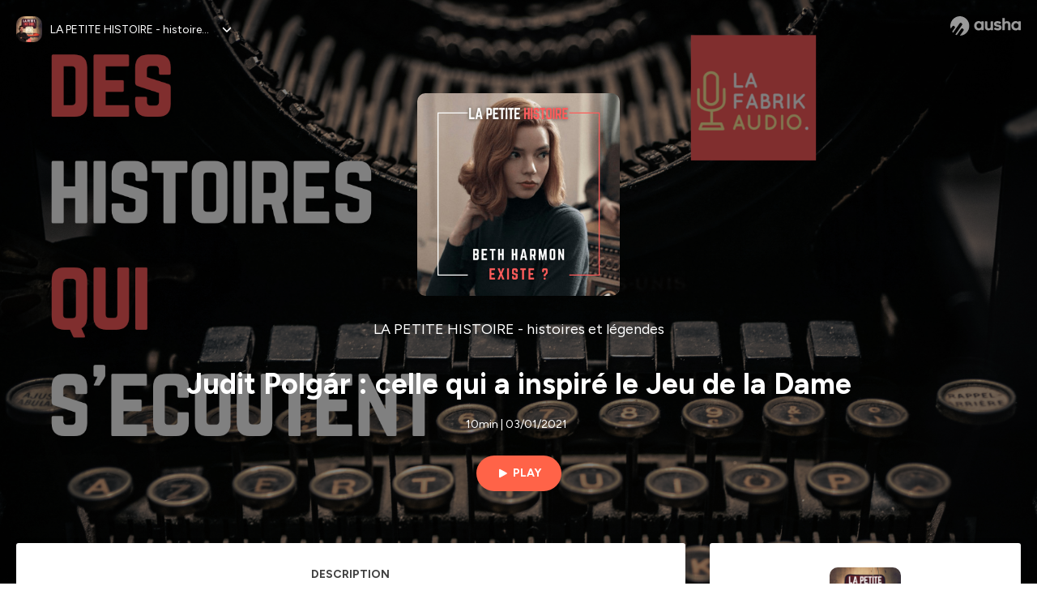

--- FILE ---
content_type: text/html; charset=utf-8
request_url: https://podcast.ausha.co/la-petite-histoire-prod-la-fabrik-audio/qui-a-inspire-le-jeu-de-la-dame-beth-harmon-a-t-elle-existe
body_size: 48760
content:
<!DOCTYPE html><html lang="en" class="figtree_14de6543-module__UXkUla__className"><head><meta charSet="utf-8"/><meta name="viewport" content="width=device-width, initial-scale=1"/><link rel="stylesheet" href="/_next/static/chunks/08cb5a4301ef8438.css" data-precedence="next"/><link rel="stylesheet" href="/_next/static/chunks/1397ad6308fd3759.css" data-precedence="next"/><link rel="stylesheet" href="/_next/static/chunks/5d8fa122652aa37d.css" data-precedence="next"/><link rel="preload" as="script" fetchPriority="low" href="/_next/static/chunks/834db5ea73266925.js"/><script src="/_next/static/chunks/624f2ec5ad9eedd1.js" async=""></script><script src="/_next/static/chunks/06f010228c86c7af.js" async=""></script><script src="/_next/static/chunks/3c431780ca6055e9.js" async=""></script><script src="/_next/static/chunks/aad4f00e7c047859.js" async=""></script><script src="/_next/static/chunks/943510f86dd8549a.js" async=""></script><script src="/_next/static/chunks/turbopack-7a63a85f21cca4a3.js" async=""></script><script src="/_next/static/chunks/6acbcea58882ccf2.js" async=""></script><script src="/_next/static/chunks/ebe94f77d09738d4.js" async=""></script><script src="/_next/static/chunks/e1a4cd2b6fb3c77d.js" async=""></script><script src="/_next/static/chunks/665ffbb9b9e65577.js" async=""></script><script src="/_next/static/chunks/360ea94f7c6bfb11.js" async=""></script><script src="/_next/static/chunks/83c90c0182d4b96f.js" async=""></script><script src="/_next/static/chunks/feba4a903c9af1c7.js" async=""></script><script src="/_next/static/chunks/d0be0c80be183816.js" async=""></script><script src="/_next/static/chunks/96f7f054c9dc8ab2.js" async=""></script><script src="/_next/static/chunks/97684ede9edce020.js" async=""></script><script src="/_next/static/chunks/51ff1dd187abe6c4.js" async=""></script><script src="/_next/static/chunks/625e74312d7a93af.js" async=""></script><link rel="preload" href="/_next/static/chunks/430255749da9ecf0.css" as="style"/><meta name="next-size-adjust" content=""/><meta name="sentry-trace" content="7beb03934e089e4a24e198220089aed4-a29d30e1109a5cf6-0"/><meta name="baggage" content="sentry-environment=production,sentry-release=fd29125dee49bb07523c1c26b749891561a07e81,sentry-public_key=58c6fed3ae80f5a6cb19b0e496754368,sentry-trace_id=7beb03934e089e4a24e198220089aed4,sentry-org_id=139165,sentry-sampled=false,sentry-sample_rand=0.6035749609214329,sentry-sample_rate=0.001"/><script src="/_next/static/chunks/a6dad97d9634a72d.js" noModule=""></script><style data-styled="" data-styled-version="6.1.19">.cZsjaP{display:flex;justify-content:center;z-index:5;overflow:hidden;position:absolute;border-radius:50%;width:150px;height:150px;top:calc(50% - 75px);left:calc(50% - 75px);transform:rotate(45deg) scale(0.3);background:#aca5a5;}/*!sc*/
data-styled.g1[id="Loader__Container-sc-a47aa2fd-0"]{content:"cZsjaP,"}/*!sc*/
.fVZcUQ{position:relative;top:-400px;z-index:6;border-radius:20px;background:white;width:20px;margin:0 5px;height:120px;}/*!sc*/
data-styled.g2[id="Loader__Missile-sc-a47aa2fd-1"]{content:"fVZcUQ,"}/*!sc*/
.grbKFU{animation:bWbzPl 1.2s infinite;animation-delay:400ms;}/*!sc*/
data-styled.g3[id="Loader__Missile1-sc-a47aa2fd-2"]{content:"grbKFU,"}/*!sc*/
.hPEtYQ{animation:bWbzPl 0.8s infinite;animation-delay:50ms;}/*!sc*/
data-styled.g4[id="Loader__Missile2-sc-a47aa2fd-3"]{content:"hPEtYQ,"}/*!sc*/
.hEtwlR{animation:bWbzPl 1s infinite;animation-delay:100ms;}/*!sc*/
data-styled.g5[id="Loader__Missile3-sc-a47aa2fd-4"]{content:"hEtwlR,"}/*!sc*/
@keyframes bWbzPl{from{top:200px;}to{top:-200px;}}/*!sc*/
data-styled.g6[id="sc-keyframes-bWbzPl"]{content:"bWbzPl,"}/*!sc*/
</style></head><body><div hidden=""><!--$?--><template id="B:0"></template><!--/$--></div><!--$--><!--$?--><template id="B:1"></template><div class="Loader__Container-sc-a47aa2fd-0 cZsjaP"><div class="Loader__Missile-sc-a47aa2fd-1 Loader__Missile1-sc-a47aa2fd-2 fVZcUQ grbKFU"></div><div class="Loader__Missile-sc-a47aa2fd-1 Loader__Missile2-sc-a47aa2fd-3 fVZcUQ hPEtYQ"></div><div class="Loader__Missile-sc-a47aa2fd-1 Loader__Missile3-sc-a47aa2fd-4 fVZcUQ hEtwlR"></div></div><!--/$--><!--/$--><script>requestAnimationFrame(function(){$RT=performance.now()});</script><script src="/_next/static/chunks/834db5ea73266925.js" id="_R_" async=""></script><div hidden id="S:1"><template id="P:2"></template><!--$?--><template id="B:3"></template><!--/$--></div><script>(self.__next_f=self.__next_f||[]).push([0])</script><script>self.__next_f.push([1,"1:\"$Sreact.fragment\"\n3:I[339756,[\"/_next/static/chunks/6acbcea58882ccf2.js\",\"/_next/static/chunks/ebe94f77d09738d4.js\"],\"default\"]\n4:I[837457,[\"/_next/static/chunks/6acbcea58882ccf2.js\",\"/_next/static/chunks/ebe94f77d09738d4.js\"],\"default\"]\n6:I[897367,[\"/_next/static/chunks/6acbcea58882ccf2.js\",\"/_next/static/chunks/ebe94f77d09738d4.js\"],\"OutletBoundary\"]\n7:\"$Sreact.suspense\"\n9:I[725205,[\"/_next/static/chunks/e1a4cd2b6fb3c77d.js\",\"/_next/static/chunks/665ffbb9b9e65577.js\",\"/_next/static/chunks/360ea94f7c6bfb11.js\",\"/_next/static/chunks/83c90c0182d4b96f.js\",\"/_next/static/chunks/feba4a903c9af1c7.js\"],\"default\"]\na:I[897367,[\"/_next/static/chunks/6acbcea58882ccf2.js\",\"/_next/static/chunks/ebe94f77d09738d4.js\"],\"ViewportBoundary\"]\nc:I[897367,[\"/_next/static/chunks/6acbcea58882ccf2.js\",\"/_next/static/chunks/ebe94f77d09738d4.js\"],\"MetadataBoundary\"]\ne:I[563491,[\"/_next/static/chunks/6acbcea58882ccf2.js\",\"/_next/static/chunks/ebe94f77d09738d4.js\"],\"default\"]\nf:I[195687,[\"/_next/static/chunks/e1a4cd2b6fb3c77d.js\",\"/_next/static/chunks/665ffbb9b9e65577.js\",\"/_next/static/chunks/360ea94f7c6bfb11.js\",\"/_next/static/chunks/83c90c0182d4b96f.js\"],\"default\"]\n11:I[175696,[\"/_next/static/chunks/e1a4cd2b6fb3c77d.js\",\"/_next/static/chunks/665ffbb9b9e65577.js\",\"/_next/static/chunks/360ea94f7c6bfb11.js\",\"/_next/static/chunks/83c90c0182d4b96f.js\"],\"default\"]\n12:I[544636,[\"/_next/static/chunks/e1a4cd2b6fb3c77d.js\",\"/_next/static/chunks/665ffbb9b9e65577.js\",\"/_next/static/chunks/360ea94f7c6bfb11.js\",\"/_next/static/chunks/83c90c0182d4b96f.js\"],\"default\"]\n14:I[153062,[\"/_next/static/chunks/e1a4cd2b6fb3c77d.js\",\"/_next/static/chunks/665ffbb9b9e65577.js\",\"/_next/static/chunks/360ea94f7c6bfb11.js\",\"/_next/static/chunks/83c90c0182d4b96f.js\"],\"default\"]\n16:I[605500,[\"/_next/static/chunks/e1a4cd2b6fb3c77d.js\",\"/_next/static/chunks/665ffbb9b9e65577.js\",\"/_next/static/chunks/360ea94f7c6bfb11.js\",\"/_next/static/chunks/83c90c0182d4b96f.js\",\"/_next/static/chunks/d0be0c80be183816.js\"],\"Image\"]\n:HL[\"/_next/static/chunks/08cb5a4301ef8438.css\",\"style\"]\n:HL[\"/_next/static/media/f7aa21714c1c53f8-s.p.e3544bb0.woff2\",\"font\",{\"crossOrigin\":\"\",\"type\":\"font/woff2\"}]\n:HL[\"/_next/static/chunks/1397ad6308fd3759.css\",\"style\"]\n:HL[\"/_next/static/chunks/5d8fa122652aa37d.css\",\"style\"]\n:HL[\"/_next/static/chunks/430255749da9ecf0.css\",\"style\"]\n"])</script><script>self.__next_f.push([1,"0:{\"P\":null,\"b\":\"cEKmrsAho9zYraGnfzvYR\",\"c\":[\"\",\"show\",\"la-petite-histoire-prod-la-fabrik-audio\",\"episode\",\"qui-a-inspire-le-jeu-de-la-dame-beth-harmon-a-t-elle-existe\"],\"q\":\"\",\"i\":false,\"f\":[[[\"\",{\"children\":[\"show\",{\"children\":[[\"showSlug\",\"la-petite-histoire-prod-la-fabrik-audio\",\"d\"],{\"children\":[\"episode\",{\"children\":[[\"episodeSlug\",\"qui-a-inspire-le-jeu-de-la-dame-beth-harmon-a-t-elle-existe\",\"d\"],{\"children\":[\"__PAGE__\",{}]}]}]}]}]},\"$undefined\",\"$undefined\",true],[[\"$\",\"$1\",\"c\",{\"children\":[[[\"$\",\"link\",\"0\",{\"rel\":\"stylesheet\",\"href\":\"/_next/static/chunks/08cb5a4301ef8438.css\",\"precedence\":\"next\",\"crossOrigin\":\"$undefined\",\"nonce\":\"$undefined\"}],[\"$\",\"script\",\"script-0\",{\"src\":\"/_next/static/chunks/e1a4cd2b6fb3c77d.js\",\"async\":true,\"nonce\":\"$undefined\"}],[\"$\",\"script\",\"script-1\",{\"src\":\"/_next/static/chunks/665ffbb9b9e65577.js\",\"async\":true,\"nonce\":\"$undefined\"}],[\"$\",\"script\",\"script-2\",{\"src\":\"/_next/static/chunks/360ea94f7c6bfb11.js\",\"async\":true,\"nonce\":\"$undefined\"}],[\"$\",\"script\",\"script-3\",{\"src\":\"/_next/static/chunks/83c90c0182d4b96f.js\",\"async\":true,\"nonce\":\"$undefined\"}]],\"$L2\"]}],{\"children\":[[\"$\",\"$1\",\"c\",{\"children\":[null,[\"$\",\"$L3\",null,{\"parallelRouterKey\":\"children\",\"error\":\"$undefined\",\"errorStyles\":\"$undefined\",\"errorScripts\":\"$undefined\",\"template\":[\"$\",\"$L4\",null,{}],\"templateStyles\":\"$undefined\",\"templateScripts\":\"$undefined\",\"notFound\":\"$undefined\",\"forbidden\":\"$undefined\",\"unauthorized\":\"$undefined\"}]]}],{\"children\":[[\"$\",\"$1\",\"c\",{\"children\":[null,[\"$\",\"$L3\",null,{\"parallelRouterKey\":\"children\",\"error\":\"$undefined\",\"errorStyles\":\"$undefined\",\"errorScripts\":\"$undefined\",\"template\":[\"$\",\"$L4\",null,{}],\"templateStyles\":\"$undefined\",\"templateScripts\":\"$undefined\",\"notFound\":\"$undefined\",\"forbidden\":\"$undefined\",\"unauthorized\":\"$undefined\"}]]}],{\"children\":[[\"$\",\"$1\",\"c\",{\"children\":[null,[\"$\",\"$L3\",null,{\"parallelRouterKey\":\"children\",\"error\":\"$undefined\",\"errorStyles\":\"$undefined\",\"errorScripts\":\"$undefined\",\"template\":[\"$\",\"$L4\",null,{}],\"templateStyles\":\"$undefined\",\"templateScripts\":\"$undefined\",\"notFound\":\"$undefined\",\"forbidden\":\"$undefined\",\"unauthorized\":\"$undefined\"}]]}],{\"children\":[[\"$\",\"$1\",\"c\",{\"children\":[null,[\"$\",\"$L3\",null,{\"parallelRouterKey\":\"children\",\"error\":\"$undefined\",\"errorStyles\":\"$undefined\",\"errorScripts\":\"$undefined\",\"template\":[\"$\",\"$L4\",null,{}],\"templateStyles\":\"$undefined\",\"templateScripts\":\"$undefined\",\"notFound\":\"$undefined\",\"forbidden\":\"$undefined\",\"unauthorized\":\"$undefined\"}]]}],{\"children\":[[\"$\",\"$1\",\"c\",{\"children\":[\"$L5\",[[\"$\",\"link\",\"0\",{\"rel\":\"stylesheet\",\"href\":\"/_next/static/chunks/1397ad6308fd3759.css\",\"precedence\":\"next\",\"crossOrigin\":\"$undefined\",\"nonce\":\"$undefined\"}],[\"$\",\"link\",\"1\",{\"rel\":\"stylesheet\",\"href\":\"/_next/static/chunks/5d8fa122652aa37d.css\",\"precedence\":\"next\",\"crossOrigin\":\"$undefined\",\"nonce\":\"$undefined\"}],[\"$\",\"script\",\"script-0\",{\"src\":\"/_next/static/chunks/96f7f054c9dc8ab2.js\",\"async\":true,\"nonce\":\"$undefined\"}],[\"$\",\"script\",\"script-1\",{\"src\":\"/_next/static/chunks/97684ede9edce020.js\",\"async\":true,\"nonce\":\"$undefined\"}],[\"$\",\"script\",\"script-2\",{\"src\":\"/_next/static/chunks/51ff1dd187abe6c4.js\",\"async\":true,\"nonce\":\"$undefined\"}],[\"$\",\"script\",\"script-3\",{\"src\":\"/_next/static/chunks/625e74312d7a93af.js\",\"async\":true,\"nonce\":\"$undefined\"}]],[\"$\",\"$L6\",null,{\"children\":[\"$\",\"$7\",null,{\"name\":\"Next.MetadataOutlet\",\"children\":\"$@8\"}]}]]}],{},null,false,false]},[[\"$\",\"$L9\",\"l\",{}],[],[[\"$\",\"script\",\"script-0\",{\"src\":\"/_next/static/chunks/feba4a903c9af1c7.js\",\"async\":true}]]],false,false]},null,false,false]},[[\"$\",\"$L9\",\"l\",{}],[],[[\"$\",\"script\",\"script-0\",{\"src\":\"/_next/static/chunks/feba4a903c9af1c7.js\",\"async\":true}]]],false,false]},null,false,false]},null,false,false],[\"$\",\"$1\",\"h\",{\"children\":[null,[\"$\",\"$La\",null,{\"children\":\"$Lb\"}],[\"$\",\"div\",null,{\"hidden\":true,\"children\":[\"$\",\"$Lc\",null,{\"children\":[\"$\",\"$7\",null,{\"name\":\"Next.Metadata\",\"children\":\"$Ld\"}]}]}],[\"$\",\"meta\",null,{\"name\":\"next-size-adjust\",\"content\":\"\"}]]}],false]],\"m\":\"$undefined\",\"G\":[\"$e\",[]],\"S\":false}\n"])</script><script>self.__next_f.push([1,"2:[\"$\",\"html\",null,{\"lang\":\"en\",\"className\":\"figtree_14de6543-module__UXkUla__className\",\"children\":[\"$\",\"body\",null,{\"children\":[\"$\",\"$Lf\",null,{\"value\":\"$undefined\",\"children\":\"$L10\"}]}]}]\n"])</script><script>self.__next_f.push([1,"10:[\"$\",\"$L11\",null,{\"formats\":\"$undefined\",\"locale\":\"en\",\"messages\":{\"CookiesConsent\":{\"consentModal\":{\"title\":\"\",\"description\":\"We use your personal data for audience measurement and personalized advertising purposes.\",\"acceptAllBtn\":\"Accept all\",\"acceptNecessaryBtn\":\"Reject all\",\"showPreferencesBtn\":\"Manage individual preferences\"},\"preferencesModal\":{\"title\":\"Manage cookie preferences\",\"acceptAllBtn\":\"Accept all\",\"acceptNecessaryBtn\":\"Reject all\",\"savePreferencesBtn\":\"Accept current selection\",\"closeIconLabel\":\"Close modal\"},\"statisticsSection\":{\"title\":\"Statistics\",\"description\":\"These cookies collect information about how you use our website. All of the data is anonymized and cannot be used to identify you.\"},\"personalizedAdsSection\":{\"title\":\"Personalized ads\",\"description\":\"These cookies are used to show you ads tailored to your interests. They help deliver more relevant advertising based on your browsing behavior and profile.\"}},\"NotFound\":{\"error404\":\"404 Error\",\"homepageLink\":\"Back to home\",\"homepageLinkUrl\":\"https://www.ausha.co\",\"oops\":\"Oops!\",\"pageNotFound\":\"It seems like the page you are looking for is light years from here…\"},\"aboutShow\":\"About {showName}\",\"accessChannel\":\"Go to the channel\",\"aushaTrademark\":\"© {year} Ausha\",\"aushaWebsite\":\"Ausha website\",\"boostYourAudience\":\"Boost your audience.\",\"chapterLink\":\"Chapter link\",\"chapters\":\"Chapters\",\"chooseAnotherShow\":\"Choose another show\",\"copied\":\"Copied\",\"copyCode\":\"Copy code\",\"copyLink\":\"Copy link\",\"description\":\"Description\",\"dot\":\"•\",\"download\":\"Download\",\"durationAndCompactDate\":\"{duration} | {date}\",\"durationAndDate\":\"{duration} | Published on {date}\",\"email\":\"Email\",\"emailBody\":{\"episode\":\"Discover the episode {episodeName} of the podcast {showName}\",\"playlist\":\"Discover the playlist {playlistName} of the podcast {showName}\"},\"emailSubject\":{\"episode\":\"Episode to discover on Ausha\",\"playlist\":\"Playlist to discover on Ausha\"},\"embed\":\"Embed\",\"enterPassword\":\"Enter password\",\"episodesCount\":\"{count, plural, =0 {No episode} =1 {# episode} other {# episodes}}\",\"episodesCountAndPublishedDate\":\"{episodesCount, plural, =0 {No episode} =1 {# episode} other {# episodes}} | Published on {date}\",\"facebook\":\"Facebook\",\"featuredEpisode\":\"Featured episode\",\"lastEpisodeDate\":\"Last episode on {publishedAt}\",\"latestEpisode\":\"Latest episode\",\"launchYourPodcast\":\"Launch your podcast.\",\"legalNotice\":\"Legal notice\",\"legalNoticeUrl\":\"https://www.ausha.co/legal-notice/\",\"linkedIn\":\"LinkedIn\",\"logoUrl\":\"https://www.ausha.co?utm_source=client_ausha\u0026utm_medium=referral\u0026utm_campaign=podcast_page\",\"manageCookies\":\"Manage cookies\",\"nextPage\":\"Next page\",\"otherEpisodes\":\"Other episodes\",\"play\":\"Play\",\"playPlaylist\":\"Play playlist\",\"playbackRate\":\"{playbackRate}x\",\"playlistsCount\":\"{count, plural, =0 {No playlist} =1 {# playlist} other {# playlists}}\",\"poweredByAusha\":\"Powered by Ausha 🚀\",\"poweredByAushaUrl\":\"https://www.ausha.co/?utm_source=client_ausha\u0026utm_medium=referral\u0026utm_campaign=podcast_page\",\"previousPage\":\"Previous page\",\"privatePlaylistAccess\":\"Access the playlist\",\"privatePlaylistTitle\":\"Access to a private playlist\",\"publishedDate\":\"Published on {date}\",\"recommendedByShow\":\"{showName} recommends\",\"recommendedTitle\":\"You may also like\",\"season\":\"Season {seasonNumber}\",\"seeLess\":\"See less\",\"seeMore\":\"See more\",\"separator\":\"|\",\"share\":\"Share\",\"shareOn\":\"Share on\",\"showEpisodesList\":\"View episodes list\",\"showOnSocialNetwork\":\"{showName} on {socialNetwork}\",\"showsCount\":\"{count, plural, =0 {No show} =1 {# show} other {# shows}}\",\"speaker\":\"Speaker\",\"speakerWithIndex\":\"Speaker {index}\",\"subscribe\":\"Subscribe\",\"supportUs\":\"Support us\",\"trailer\":\"Trailer\",\"transcription\":\"Transcription\",\"whatsApp\":\"WhatsApp\",\"wrongPassword\":\"Wrong password\",\"x\":\"X (Twitter)\"},\"now\":\"$undefined\",\"timeZone\":\"UTC\",\"children\":[\"$\",\"$L12\",null,{\"children\":\"$L13\"}]}]\n"])</script><script>self.__next_f.push([1,"13:[\"$\",\"$L14\",null,{\"children\":[\"$\",\"$L3\",null,{\"parallelRouterKey\":\"children\",\"error\":\"$undefined\",\"errorStyles\":\"$undefined\",\"errorScripts\":\"$undefined\",\"template\":[\"$\",\"$L4\",null,{}],\"templateStyles\":\"$undefined\",\"templateScripts\":\"$undefined\",\"notFound\":[\"$L15\",[[\"$\",\"link\",\"0\",{\"rel\":\"stylesheet\",\"href\":\"/_next/static/chunks/430255749da9ecf0.css\",\"precedence\":\"next\",\"crossOrigin\":\"$undefined\",\"nonce\":\"$undefined\"}]]],\"forbidden\":\"$undefined\",\"unauthorized\":\"$undefined\"}]}]\n17:T1194,"])</script><script>self.__next_f.push([1,"M0 78.093C0 34.937 35.028 0 78.299 0c43.27 0 78.298 34.937 78.485 77.907 0 43.156-34.841 78.093-78.11 78.093l28.097-39.234c1.873-2.615 2.622-5.604 2.06-8.78s-2.248-5.792-4.87-7.66c-5.432-3.737-12.738-2.429-16.484 2.802l-34.654 48.575c-3.933-1.308-7.68-2.989-11.239-4.857L94.97 72.302c1.873-2.616 2.622-5.605 2.06-8.781s-2.248-5.792-4.87-7.66c-5.432-3.736-12.738-2.429-16.484 2.803l-53.01 74.17c-2.623-2.803-5.246-5.605-7.493-8.781l20.043-28.211c1.873-2.616 2.622-5.605 2.06-8.78-.562-3.177-2.248-5.793-4.87-7.66-2.623-1.87-5.62-2.616-8.804-2.056s-5.807 2.242-7.68 4.858L3.184 100.139C1.124 93.226 0 85.753 0 78.093m492.456-1.395c0-10.088-2.435-17.748-6.93-22.98-4.496-5.23-11.614-7.846-21.355-7.66-3.559 0-6.93.748-10.489 2.056s-6.369 3.176-8.804 5.605V24.2q0-1.68-1.124-2.802-.843-1.122-2.81-1.121H429.33q-1.685 0-2.809 1.12-1.124.841-1.124 2.803v90.798q0 1.681 1.124 2.802.843 1.12 2.809 1.121h11.614q1.686 0 2.81-1.121 1.124-.84 1.124-2.802V80.995c-.188-6.539 1.124-11.396 3.746-14.385 2.623-2.99 5.994-4.484 9.928-4.484 4.308 0 7.867 1.12 10.302 3.55 2.436 2.428 3.747 5.978 3.747 11.022v38.486q0 1.682 1.124 2.803.843 1.12 2.809 1.121h11.989q1.686 0 2.809-1.121 1.125-.841 1.124-2.803zm-133.744 35.125q-1.686-1.122-1.686-2.803c0-.934.374-1.681.936-2.615l5.62-7.473c.936-1.121 1.873-1.682 2.997-1.682.936 0 1.686.187 2.435.56 3.184 1.682 6.556 3.177 9.928 4.111 3.559 1.121 6.931 1.495 10.115 1.495 2.997 0 5.432-.561 7.305-1.869 1.874-1.307 2.997-2.802 2.997-4.483s-.936-2.803-2.809-3.737c-1.742-.869-3.808-1.253-6.499-1.753l-.619-.115-4.121-.56c-5.995-.935-10.677-2.056-14.236-3.364s-6.744-3.362-9.554-6.352c-3.184-3.176-4.683-7.473-4.683-12.89 0-8.221 2.998-14.013 8.804-17.562 5.807-3.55 12.925-5.232 20.793-5.232 5.057 0 9.74.56 14.048 1.869 4.309 1.308 8.43 3.363 12.551 5.978 1.311.747 1.873 1.682 1.873 2.803 0 .747-.375 1.681-1.124 2.615l-5.432 7.286c-.937 1.121-1.874 1.682-2.997 1.682-.937 0-1.686-.187-2.436-.56-5.994-3.177-11.801-4.858-17.045-4.858-2.436 0-4.496.56-6.557 1.494-1.873.934-2.997 2.242-2.997 3.924 0 1.868 1.124 3.363 3.559 4.11 2.436.934 5.807 1.681 9.928 2.242 6.931 1.308 12.176 2.429 15.548 3.55s6.368 3.176 8.991 5.978c2.81 3.176 4.121 7.66 4.121 13.265 0 7.473-2.623 13.264-7.68 17.375-5.058 4.11-12.363 5.978-21.916 5.978-11.239.56-21.354-2.429-30.158-8.407m-105.646 3.362q0 1.681 1.124 2.802c.749.748 1.685.935 2.622 1.121h11.426q1.686 0 2.81-1.121 1.124-.84 1.124-2.802V51.291q0-1.682-1.124-2.803-.843-1.12-2.81-1.12h-11.426q-1.685 0-2.81 1.12-1.124.84-1.124 2.803v3.55c-2.06-2.803-5.057-4.858-8.804-6.54-3.746-1.681-8.054-2.428-12.924-2.428-7.493 0-13.862 1.68-19.294 5.044s-9.553 7.847-12.55 13.451c-2.81 5.605-4.309 11.957-4.309 19.057 0 6.912 1.499 13.264 4.309 18.869 2.809 5.792 7.118 10.462 12.55 13.638 5.619 3.176 11.988 4.858 19.294 4.858 4.683 0 8.991-.934 13.112-2.616s7.118-3.736 8.804-6.165zm-18.732-52.311c5.807 0 10.677 1.868 14.236 5.604s5.432 8.595 5.245 14.76c0 6.165-1.686 11.21-5.245 14.759-3.559 3.55-8.242 5.418-14.423 5.418-5.807 0-10.49-1.868-14.236-5.605-3.559-3.736-5.433-8.594-5.433-14.572 0-6.166 1.874-11.023 5.433-14.76s8.429-5.604 14.423-5.604m48.139-11.396v38.487c0 20.364 9.553 30.639 28.285 30.639 3.747 0 7.306-.747 10.677-2.055a24.55 24.55 0 0 0 8.617-5.605v2.242q0 1.681 1.124 2.803.843 1.12 2.809 1.12h11.801q1.686 0 2.81-1.12 1.124-.841 1.124-2.803V51.478q0-1.68-1.124-2.802-.842-1.12-2.81-1.121h-11.801q-1.685 0-2.809 1.12-1.125.842-1.124 2.803v34.003c.374 6.352-.937 11.022-3.559 14.198-2.623 3.177-5.994 4.671-10.115 4.671-4.496 0-7.868-1.308-10.303-3.55s-3.746-5.791-3.746-10.835V51.478q0-1.68-1.124-2.802-.843-1.12-2.81-1.121h-11.988q-1.686 0-2.81 1.12-1.124.842-1.124 2.803m275.544 66.509q-1.124-1.12-1.124-2.802v-3.176c-1.686 2.429-4.683 4.484-8.804 6.165s-8.429 2.616-13.112 2.616c-7.306 0-13.674-1.682-19.294-4.858-5.432-3.176-9.74-7.846-12.55-13.638-2.81-5.605-4.308-11.957-4.308-18.87 0-7.099 1.498-13.45 4.308-19.056 2.997-5.605 7.118-10.088 12.55-13.451s11.801-5.045 19.294-5.045c4.87 0 9.178.748 12.925 2.43 3.746 1.68 6.743 3.736 8.804 6.538v-3.55q0-1.96 1.123-2.802 1.125-1.12 2.81-1.12h11.427q1.966 0 2.809 1.12 1.125 1.12 1.124 2.802v63.895q0 1.962-1.124 2.802-1.123 1.122-2.809 1.121h-11.239c-1.124-.186-2.061-.373-2.81-1.121m-5.807-49.508c-3.559-3.737-8.429-5.605-14.236-5.605-5.994 0-10.865 1.868-14.424 5.604s-5.432 8.595-5.432 14.76c0 5.978 1.873 10.836 5.432 14.572 3.747 3.737 8.43 5.605 14.237 5.605 6.181 0 10.864-1.868 14.423-5.418s5.245-8.594 5.245-14.76c.187-6.165-1.499-11.022-5.245-14.759"])</script><script>self.__next_f.push([1,"15:[\"$\",\"div\",null,{\"className\":\"not-found-module__HS70Aa__errorWrapper\",\"children\":[[\"$\",\"$L16\",null,{\"src\":{\"src\":\"/_next/static/media/jupiter.d7e9441b.png\",\"width\":401,\"height\":400,\"blurWidth\":8,\"blurHeight\":8,\"blurDataURL\":\"[data-uri]\"},\"alt\":\"\",\"className\":\"not-found-module__HS70Aa__jupiter\"}],[\"$\",\"$L16\",null,{\"src\":{\"src\":\"/_next/static/media/saturn.5946f8d5.png\",\"width\":741,\"height\":400,\"blurWidth\":8,\"blurHeight\":4,\"blurDataURL\":\"[data-uri]\"},\"alt\":\"\",\"className\":\"not-found-module__HS70Aa__saturn\"}],[\"$\",\"$L16\",null,{\"src\":{\"src\":\"/_next/static/media/planet-background.f2062128.png\",\"width\":3840,\"height\":2160,\"blurWidth\":8,\"blurHeight\":5,\"blurDataURL\":\"[data-uri]\"},\"alt\":\"\",\"className\":\"not-found-module__HS70Aa__ground\"}],[\"$\",\"div\",null,{\"className\":\"not-found-module__HS70Aa__innerWrapper\",\"children\":[[\"$\",\"svg\",null,{\"xmlns\":\"http://www.w3.org/2000/svg\",\"fill\":\"none\",\"viewBox\":\"0 0 576 160\",\"className\":\"not-found-module__HS70Aa__logo\",\"children\":[[\"$\",\"linearGradient\",null,{\"id\":\"ausha-color_svg__a\",\"x1\":14.884,\"x2\":135.475,\"y1\":25.5,\"y2\":132.519,\"gradientUnits\":\"userSpaceOnUse\",\"children\":[[\"$\",\"stop\",null,{\"offset\":0,\"stopColor\":\"#c000f8\"}],[\"$\",\"stop\",null,{\"offset\":1,\"stopColor\":\"#3a24a5\"}]]}],[\"$\",\"path\",null,{\"fill\":\"url(#ausha-color_svg__a)\",\"fillRule\":\"evenodd\",\"d\":\"$17\",\"clipRule\":\"evenodd\"}]]}],\"$L18\",\"$L19\"]}]]}]\n"])</script><script>self.__next_f.push([1,"b:[[\"$\",\"meta\",\"0\",{\"charSet\":\"utf-8\"}],[\"$\",\"meta\",\"1\",{\"name\":\"viewport\",\"content\":\"width=device-width, initial-scale=1\"}]]\n18:[\"$\",\"div\",null,{\"className\":\"not-found-module__HS70Aa__textWrapper\",\"children\":[[\"$\",\"div\",null,{\"className\":\"not-found-module__HS70Aa__oopsWrapper\",\"children\":[[\"$\",\"p\",null,{\"className\":\"not-found-module__HS70Aa__oups\",\"children\":\"Oops!\"}],[\"$\",\"p\",null,{\"className\":\"not-found-module__HS70Aa__error404\",\"children\":\"404 Error\"}]]}],[\"$\",\"p\",null,{\"children\":\"It seems like the page you are looking for is light years from here…\"}]]}]\n19:[\"$\",\"a\",null,{\"href\":\"https://www.ausha.co\",\"className\":\"not-found-module__HS70Aa__button\",\"children\":\"Back to home\"}]\n"])</script><script>self.__next_f.push([1,"8:null\n1a:T8cb,"])</script><script>self.__next_f.push([1,"\nBeth Harmon a-t-elle existé ? Qui a inspiré le Jeu de la Dame ? Judit Polgár : celle qui a inspiré le Jeu de la Dame \nUn épisode de La Petite Histoire écrit et narré par Florent Mounier, mixé par Sébastien Girard. \nBienvenue dans le podcast de La Petite Histoire ! Un podcast produit par La Fabrik Audio. A écouter sur toutes les plate-formes de podcasts. Vous aimez la petite histoire? Dites le nous avec des commentaires et des étoiles sur Apple podcasts et sur toutes les autres plateformes de podcasts ! Ça nous permettra d'être écoutés par plus de monde encore grâce aux algorithmes d’Apple qui prennent en compte les commentaires et les étoiles des podcasts !  \nVous aimez La Petite Histoire ? Vous aimerez peut-être les autres podcasts de La Fabrik Audio :\n- Et pourquoi pas, un podcast entre copains pour parler amitié, sexualité et amour et surtout pour passer un bon moment entre potes!  \n- Vous aimez le cinéma ? Direction le podcast cinéma de cinémaradio !  \nEt pour l'ensemble de nos productions rdv sur lafabrikaudio.com (https://www.lafabrikaudio.fr/). \nVous êtes le ou la responsable ou le responsable communication d'une entreprise et vous souhaitez développer la notoriété de votre boîte via le média podcast ? Pensez à La Fabrik Audio. En 2020 nous avons accompagné des dizaines d'entreprises, marques et collectivités ! En 2021 on vous attend pour réaliser les projets audios de vos rêves !  contact@lafabrikaudio.com (http://lafabrikaudio.com)\n    \nAujourd'hui dans La Petite Histoire nous allons parler d'une série qui a cartonné ces derniers mois sur Netflix ! Le Jeu de la Dame a été le carton de 2020 et a battu des records d'audience ! Dans 'Le Jeu de la Dame' on suit l’histoire de Beth Harmon, une orpheline qui a un talent exceptionnel pour les échecs dans les années 60 et qui va tout faire pour s’imposer dans le monde des échecs.  Dans la petite histoire aujourd'hui je vous raconte l'histoire de Judit Polgár qui a inspiré le personnage de Beth Harmon à Walter Tevis, l'auteur du roman dont est issue la série, un roman sorti il y a quasiment 40 ans, en 1983. \nHébergé par Ausha. Visitez ausha.co/fr/politique-de-confidentialite pour plus d'informations."])</script><script>self.__next_f.push([1,"1b:T8cb,"])</script><script>self.__next_f.push([1,"\nBeth Harmon a-t-elle existé ? Qui a inspiré le Jeu de la Dame ? Judit Polgár : celle qui a inspiré le Jeu de la Dame \nUn épisode de La Petite Histoire écrit et narré par Florent Mounier, mixé par Sébastien Girard. \nBienvenue dans le podcast de La Petite Histoire ! Un podcast produit par La Fabrik Audio. A écouter sur toutes les plate-formes de podcasts. Vous aimez la petite histoire? Dites le nous avec des commentaires et des étoiles sur Apple podcasts et sur toutes les autres plateformes de podcasts ! Ça nous permettra d'être écoutés par plus de monde encore grâce aux algorithmes d’Apple qui prennent en compte les commentaires et les étoiles des podcasts !  \nVous aimez La Petite Histoire ? Vous aimerez peut-être les autres podcasts de La Fabrik Audio :\n- Et pourquoi pas, un podcast entre copains pour parler amitié, sexualité et amour et surtout pour passer un bon moment entre potes!  \n- Vous aimez le cinéma ? Direction le podcast cinéma de cinémaradio !  \nEt pour l'ensemble de nos productions rdv sur lafabrikaudio.com (https://www.lafabrikaudio.fr/). \nVous êtes le ou la responsable ou le responsable communication d'une entreprise et vous souhaitez développer la notoriété de votre boîte via le média podcast ? Pensez à La Fabrik Audio. En 2020 nous avons accompagné des dizaines d'entreprises, marques et collectivités ! En 2021 on vous attend pour réaliser les projets audios de vos rêves !  contact@lafabrikaudio.com (http://lafabrikaudio.com)\n    \nAujourd'hui dans La Petite Histoire nous allons parler d'une série qui a cartonné ces derniers mois sur Netflix ! Le Jeu de la Dame a été le carton de 2020 et a battu des records d'audience ! Dans 'Le Jeu de la Dame' on suit l’histoire de Beth Harmon, une orpheline qui a un talent exceptionnel pour les échecs dans les années 60 et qui va tout faire pour s’imposer dans le monde des échecs.  Dans la petite histoire aujourd'hui je vous raconte l'histoire de Judit Polgár qui a inspiré le personnage de Beth Harmon à Walter Tevis, l'auteur du roman dont est issue la série, un roman sorti il y a quasiment 40 ans, en 1983. \nHébergé par Ausha. Visitez ausha.co/fr/politique-de-confidentialite pour plus d'informations."])</script><script>self.__next_f.push([1,"d:[[\"$\",\"title\",\"0\",{\"children\":\"Judit Polgár : celle qui a inspiré le Jeu de la Dame | LA PETITE HISTOIRE - histoires et légendes | Ausha\"}],[\"$\",\"meta\",\"1\",{\"name\":\"description\",\"content\":\"$1a\"}],[\"$\",\"meta\",\"2\",{\"name\":\"fb:app_id\",\"content\":\"1627506157303317\"}],[\"$\",\"meta\",\"3\",{\"name\":\"fb:pages\",\"content\":\"646594585680006\"}],[\"$\",\"meta\",\"4\",{\"property\":\"og:title\",\"content\":\"Judit Polgár : celle qui a inspiré le Jeu de la Dame | LA PETITE HISTOIRE - histoires et légendes | Ausha\"}],[\"$\",\"meta\",\"5\",{\"property\":\"og:description\",\"content\":\"$1b\"}],\"$L1c\",\"$L1d\",\"$L1e\",\"$L1f\",\"$L20\",\"$L21\",\"$L22\",\"$L23\",\"$L24\",\"$L25\",\"$L26\",\"$L27\",\"$L28\",\"$L29\",\"$L2a\",\"$L2b\"]\n"])</script><script>self.__next_f.push([1,"2d:I[27201,[\"/_next/static/chunks/6acbcea58882ccf2.js\",\"/_next/static/chunks/ebe94f77d09738d4.js\"],\"IconMark\"]\n1c:[\"$\",\"meta\",\"6\",{\"property\":\"og:url\",\"content\":\"https://podcast.ausha.co/la-petite-histoire-prod-la-fabrik-audio/qui-a-inspire-le-jeu-de-la-dame-beth-harmon-a-t-elle-existe\"}]\n1d:[\"$\",\"meta\",\"7\",{\"property\":\"og:site_name\",\"content\":\"Ausha\"}]\n1e:[\"$\",\"meta\",\"8\",{\"property\":\"og:image:type\",\"content\":\"image/png\"}]\n1f:[\"$\",\"meta\",\"9\",{\"property\":\"og:image\",\"content\":\"https://image.ausha.co/FpcEp04k2JjWpM41r9jWcgzZ3iD9MV6eTGJLvaAa_400x400.jpeg\"}]\n20:[\"$\",\"meta\",\"10\",{\"property\":\"og:image:width\",\"content\":\"400\"}]\n21:[\"$\",\"meta\",\"11\",{\"name\":\"twitter:card\",\"content\":\"player\"}]\n22:[\"$\",\"meta\",\"12\",{\"name\":\"twitter:site\",\"content\":\"@ausha_fr\"}]\n23:[\"$\",\"meta\",\"13\",{\"name\":\"twitter:title\",\"content\":\"LA PETITE HISTOIRE - histoires et légendes\"}]\n2c:T8cb,"])</script><script>self.__next_f.push([1,"\nBeth Harmon a-t-elle existé ? Qui a inspiré le Jeu de la Dame ? Judit Polgár : celle qui a inspiré le Jeu de la Dame \nUn épisode de La Petite Histoire écrit et narré par Florent Mounier, mixé par Sébastien Girard. \nBienvenue dans le podcast de La Petite Histoire ! Un podcast produit par La Fabrik Audio. A écouter sur toutes les plate-formes de podcasts. Vous aimez la petite histoire? Dites le nous avec des commentaires et des étoiles sur Apple podcasts et sur toutes les autres plateformes de podcasts ! Ça nous permettra d'être écoutés par plus de monde encore grâce aux algorithmes d’Apple qui prennent en compte les commentaires et les étoiles des podcasts !  \nVous aimez La Petite Histoire ? Vous aimerez peut-être les autres podcasts de La Fabrik Audio :\n- Et pourquoi pas, un podcast entre copains pour parler amitié, sexualité et amour et surtout pour passer un bon moment entre potes!  \n- Vous aimez le cinéma ? Direction le podcast cinéma de cinémaradio !  \nEt pour l'ensemble de nos productions rdv sur lafabrikaudio.com (https://www.lafabrikaudio.fr/). \nVous êtes le ou la responsable ou le responsable communication d'une entreprise et vous souhaitez développer la notoriété de votre boîte via le média podcast ? Pensez à La Fabrik Audio. En 2020 nous avons accompagné des dizaines d'entreprises, marques et collectivités ! En 2021 on vous attend pour réaliser les projets audios de vos rêves !  contact@lafabrikaudio.com (http://lafabrikaudio.com)\n    \nAujourd'hui dans La Petite Histoire nous allons parler d'une série qui a cartonné ces derniers mois sur Netflix ! Le Jeu de la Dame a été le carton de 2020 et a battu des records d'audience ! Dans 'Le Jeu de la Dame' on suit l’histoire de Beth Harmon, une orpheline qui a un talent exceptionnel pour les échecs dans les années 60 et qui va tout faire pour s’imposer dans le monde des échecs.  Dans la petite histoire aujourd'hui je vous raconte l'histoire de Judit Polgár qui a inspiré le personnage de Beth Harmon à Walter Tevis, l'auteur du roman dont est issue la série, un roman sorti il y a quasiment 40 ans, en 1983. \nHébergé par Ausha. Visitez ausha.co/fr/politique-de-confidentialite pour plus d'informations."])</script><script>self.__next_f.push([1,"24:[\"$\",\"meta\",\"14\",{\"name\":\"twitter:description\",\"content\":\"$2c\"}]\n25:[\"$\",\"meta\",\"15\",{\"name\":\"twitter:image\",\"content\":\"https://image.ausha.co/FpcEp04k2JjWpM41r9jWcgzZ3iD9MV6eTGJLvaAa_400x400.jpeg\"}]\n26:[\"$\",\"meta\",\"16\",{\"name\":\"twitter:player\",\"content\":\"https://player.ausha.co?podcastId=oRdj3HL3we4V\u0026display=horizontal\u0026color=ff6348\u0026v=2\u0026rel=twitter\"}]\n27:[\"$\",\"meta\",\"17\",{\"name\":\"twitter:player:stream\",\"content\":\"https://player.ausha.co?podcastId=oRdj3HL3we4V\u0026display=horizontal\u0026color=ff6348\u0026v=2\u0026rel=twitter\"}]\n28:[\"$\",\"meta\",\"18\",{\"name\":\"twitter:player:width\",\"content\":\"436\"}]\n29:[\"$\",\"meta\",\"19\",{\"name\":\"twitter:player:height\",\"content\":\"400\"}]\n2a:[\"$\",\"link\",\"20\",{\"rel\":\"icon\",\"href\":\"https://image.ausha.co/sqXrCRgBfzBDA1A0Z6lk9yUnGORmYl59yaTkW3Ks_400x400.jpeg\"}]\n2b:[\"$\",\"$L2d\",\"21\",{}]\n"])</script><title>Judit Polgár : celle qui a inspiré le Jeu de la Dame | LA PETITE HISTOIRE - histoires et légendes | Ausha</title><meta name="description" content="
Beth Harmon a-t-elle existé ? Qui a inspiré le Jeu de la Dame ? Judit Polgár : celle qui a inspiré le Jeu de la Dame 
Un épisode de La Petite Histoire écrit et narré par Florent Mounier, mixé par Sébastien Girard. 
Bienvenue dans le podcast de La Petite Histoire ! Un podcast produit par La Fabrik Audio. A écouter sur toutes les plate-formes de podcasts. Vous aimez la petite histoire? Dites le nous avec des commentaires et des étoiles sur Apple podcasts et sur toutes les autres plateformes de podcasts ! Ça nous permettra d&#x27;être écoutés par plus de monde encore grâce aux algorithmes d’Apple qui prennent en compte les commentaires et les étoiles des podcasts !  
Vous aimez La Petite Histoire ? Vous aimerez peut-être les autres podcasts de La Fabrik Audio :
- Et pourquoi pas, un podcast entre copains pour parler amitié, sexualité et amour et surtout pour passer un bon moment entre potes!  
- Vous aimez le cinéma ? Direction le podcast cinéma de cinémaradio !  
Et pour l&#x27;ensemble de nos productions rdv sur lafabrikaudio.com (https://www.lafabrikaudio.fr/). 
Vous êtes le ou la responsable ou le responsable communication d&#x27;une entreprise et vous souhaitez développer la notoriété de votre boîte via le média podcast ? Pensez à La Fabrik Audio. En 2020 nous avons accompagné des dizaines d&#x27;entreprises, marques et collectivités ! En 2021 on vous attend pour réaliser les projets audios de vos rêves !  contact@lafabrikaudio.com (http://lafabrikaudio.com)
    
Aujourd&#x27;hui dans La Petite Histoire nous allons parler d&#x27;une série qui a cartonné ces derniers mois sur Netflix ! Le Jeu de la Dame a été le carton de 2020 et a battu des records d&#x27;audience ! Dans &#x27;Le Jeu de la Dame&#x27; on suit l’histoire de Beth Harmon, une orpheline qui a un talent exceptionnel pour les échecs dans les années 60 et qui va tout faire pour s’imposer dans le monde des échecs.  Dans la petite histoire aujourd&#x27;hui je vous raconte l&#x27;histoire de Judit Polgár qui a inspiré le personnage de Beth Harmon à Walter Tevis, l&#x27;auteur du roman dont est issue la série, un roman sorti il y a quasiment 40 ans, en 1983. 
Hébergé par Ausha. Visitez ausha.co/fr/politique-de-confidentialite pour plus d&#x27;informations."/><meta name="fb:app_id" content="1627506157303317"/><meta name="fb:pages" content="646594585680006"/><meta property="og:title" content="Judit Polgár : celle qui a inspiré le Jeu de la Dame | LA PETITE HISTOIRE - histoires et légendes | Ausha"/><meta property="og:description" content="
Beth Harmon a-t-elle existé ? Qui a inspiré le Jeu de la Dame ? Judit Polgár : celle qui a inspiré le Jeu de la Dame 
Un épisode de La Petite Histoire écrit et narré par Florent Mounier, mixé par Sébastien Girard. 
Bienvenue dans le podcast de La Petite Histoire ! Un podcast produit par La Fabrik Audio. A écouter sur toutes les plate-formes de podcasts. Vous aimez la petite histoire? Dites le nous avec des commentaires et des étoiles sur Apple podcasts et sur toutes les autres plateformes de podcasts ! Ça nous permettra d&#x27;être écoutés par plus de monde encore grâce aux algorithmes d’Apple qui prennent en compte les commentaires et les étoiles des podcasts !  
Vous aimez La Petite Histoire ? Vous aimerez peut-être les autres podcasts de La Fabrik Audio :
- Et pourquoi pas, un podcast entre copains pour parler amitié, sexualité et amour et surtout pour passer un bon moment entre potes!  
- Vous aimez le cinéma ? Direction le podcast cinéma de cinémaradio !  
Et pour l&#x27;ensemble de nos productions rdv sur lafabrikaudio.com (https://www.lafabrikaudio.fr/). 
Vous êtes le ou la responsable ou le responsable communication d&#x27;une entreprise et vous souhaitez développer la notoriété de votre boîte via le média podcast ? Pensez à La Fabrik Audio. En 2020 nous avons accompagné des dizaines d&#x27;entreprises, marques et collectivités ! En 2021 on vous attend pour réaliser les projets audios de vos rêves !  contact@lafabrikaudio.com (http://lafabrikaudio.com)
    
Aujourd&#x27;hui dans La Petite Histoire nous allons parler d&#x27;une série qui a cartonné ces derniers mois sur Netflix ! Le Jeu de la Dame a été le carton de 2020 et a battu des records d&#x27;audience ! Dans &#x27;Le Jeu de la Dame&#x27; on suit l’histoire de Beth Harmon, une orpheline qui a un talent exceptionnel pour les échecs dans les années 60 et qui va tout faire pour s’imposer dans le monde des échecs.  Dans la petite histoire aujourd&#x27;hui je vous raconte l&#x27;histoire de Judit Polgár qui a inspiré le personnage de Beth Harmon à Walter Tevis, l&#x27;auteur du roman dont est issue la série, un roman sorti il y a quasiment 40 ans, en 1983. 
Hébergé par Ausha. Visitez ausha.co/fr/politique-de-confidentialite pour plus d&#x27;informations."/><meta property="og:url" content="https://podcast.ausha.co/la-petite-histoire-prod-la-fabrik-audio/qui-a-inspire-le-jeu-de-la-dame-beth-harmon-a-t-elle-existe"/><meta property="og:site_name" content="Ausha"/><meta property="og:image:type" content="image/png"/><meta property="og:image" content="https://image.ausha.co/FpcEp04k2JjWpM41r9jWcgzZ3iD9MV6eTGJLvaAa_400x400.jpeg"/><meta property="og:image:width" content="400"/><meta name="twitter:card" content="player"/><meta name="twitter:site" content="@ausha_fr"/><meta name="twitter:title" content="LA PETITE HISTOIRE - histoires et légendes"/><meta name="twitter:description" content="
Beth Harmon a-t-elle existé ? Qui a inspiré le Jeu de la Dame ? Judit Polgár : celle qui a inspiré le Jeu de la Dame 
Un épisode de La Petite Histoire écrit et narré par Florent Mounier, mixé par Sébastien Girard. 
Bienvenue dans le podcast de La Petite Histoire ! Un podcast produit par La Fabrik Audio. A écouter sur toutes les plate-formes de podcasts. Vous aimez la petite histoire? Dites le nous avec des commentaires et des étoiles sur Apple podcasts et sur toutes les autres plateformes de podcasts ! Ça nous permettra d&#x27;être écoutés par plus de monde encore grâce aux algorithmes d’Apple qui prennent en compte les commentaires et les étoiles des podcasts !  
Vous aimez La Petite Histoire ? Vous aimerez peut-être les autres podcasts de La Fabrik Audio :
- Et pourquoi pas, un podcast entre copains pour parler amitié, sexualité et amour et surtout pour passer un bon moment entre potes!  
- Vous aimez le cinéma ? Direction le podcast cinéma de cinémaradio !  
Et pour l&#x27;ensemble de nos productions rdv sur lafabrikaudio.com (https://www.lafabrikaudio.fr/). 
Vous êtes le ou la responsable ou le responsable communication d&#x27;une entreprise et vous souhaitez développer la notoriété de votre boîte via le média podcast ? Pensez à La Fabrik Audio. En 2020 nous avons accompagné des dizaines d&#x27;entreprises, marques et collectivités ! En 2021 on vous attend pour réaliser les projets audios de vos rêves !  contact@lafabrikaudio.com (http://lafabrikaudio.com)
    
Aujourd&#x27;hui dans La Petite Histoire nous allons parler d&#x27;une série qui a cartonné ces derniers mois sur Netflix ! Le Jeu de la Dame a été le carton de 2020 et a battu des records d&#x27;audience ! Dans &#x27;Le Jeu de la Dame&#x27; on suit l’histoire de Beth Harmon, une orpheline qui a un talent exceptionnel pour les échecs dans les années 60 et qui va tout faire pour s’imposer dans le monde des échecs.  Dans la petite histoire aujourd&#x27;hui je vous raconte l&#x27;histoire de Judit Polgár qui a inspiré le personnage de Beth Harmon à Walter Tevis, l&#x27;auteur du roman dont est issue la série, un roman sorti il y a quasiment 40 ans, en 1983. 
Hébergé par Ausha. Visitez ausha.co/fr/politique-de-confidentialite pour plus d&#x27;informations."/><meta name="twitter:image" content="https://image.ausha.co/FpcEp04k2JjWpM41r9jWcgzZ3iD9MV6eTGJLvaAa_400x400.jpeg"/><meta name="twitter:player" content="https://player.ausha.co?podcastId=oRdj3HL3we4V&amp;display=horizontal&amp;color=ff6348&amp;v=2&amp;rel=twitter"/><meta name="twitter:player:stream" content="https://player.ausha.co?podcastId=oRdj3HL3we4V&amp;display=horizontal&amp;color=ff6348&amp;v=2&amp;rel=twitter"/><meta name="twitter:player:width" content="436"/><meta name="twitter:player:height" content="400"/><link rel="icon" href="https://image.ausha.co/sqXrCRgBfzBDA1A0Z6lk9yUnGORmYl59yaTkW3Ks_400x400.jpeg"/><script >document.querySelectorAll('body link[rel="icon"], body link[rel="apple-touch-icon"]').forEach(el => document.head.appendChild(el))</script><div hidden id="S:3"></div><script>$RB=[];$RV=function(a){$RT=performance.now();for(var b=0;b<a.length;b+=2){var c=a[b],e=a[b+1];null!==e.parentNode&&e.parentNode.removeChild(e);var f=c.parentNode;if(f){var g=c.previousSibling,h=0;do{if(c&&8===c.nodeType){var d=c.data;if("/$"===d||"/&"===d)if(0===h)break;else h--;else"$"!==d&&"$?"!==d&&"$~"!==d&&"$!"!==d&&"&"!==d||h++}d=c.nextSibling;f.removeChild(c);c=d}while(c);for(;e.firstChild;)f.insertBefore(e.firstChild,c);g.data="$";g._reactRetry&&requestAnimationFrame(g._reactRetry)}}a.length=0};
$RC=function(a,b){if(b=document.getElementById(b))(a=document.getElementById(a))?(a.previousSibling.data="$~",$RB.push(a,b),2===$RB.length&&("number"!==typeof $RT?requestAnimationFrame($RV.bind(null,$RB)):(a=performance.now(),setTimeout($RV.bind(null,$RB),2300>a&&2E3<a?2300-a:$RT+300-a)))):b.parentNode.removeChild(b)};$RC("B:3","S:3")</script><div hidden id="S:0"></div><script>$RC("B:0","S:0")</script><script>self.__next_f.push([1,"2e:I[413441,[\"/_next/static/chunks/e1a4cd2b6fb3c77d.js\",\"/_next/static/chunks/665ffbb9b9e65577.js\",\"/_next/static/chunks/360ea94f7c6bfb11.js\",\"/_next/static/chunks/83c90c0182d4b96f.js\",\"/_next/static/chunks/96f7f054c9dc8ab2.js\",\"/_next/static/chunks/97684ede9edce020.js\",\"/_next/static/chunks/51ff1dd187abe6c4.js\",\"/_next/static/chunks/625e74312d7a93af.js\"],\"default\"]\n2f:Tb53,"])</script><script>self.__next_f.push([1,"\n🎤 LA PETITE HISTOIRE : Ces personnages de fiction ont-ils existé ? D'où vient cette légende ? Ici on te raconte des petites histoires qui ont croisé la Grande et on se fait aussi peur avec des histoires paranormales, des histoires mystérieuses.\n\n\n📻 Bienvenue dans LA PETITE HISTOIRE, le podcast où l'Histoire se mêle à l’insolite, au paranormal, et au crime pour révéler des vérités fascinantes ! Chaque épisode explore des histoires vraies qui ont marqué notre passé, mais aussi des histoires insolites et des histoires paranormales qui défient notre compréhension. De l’Histoire classique à l'Histoire secrète, nous vous plongeons dans des récits captivants qui mêlent faits historiques et mystères non résolus.\nEnvie de savoir si certains personnages de fiction ont réellement existé ? Vous êtes passionnés par le true crime, les histoires vraies et les true stories qui résonnent encore aujourd’hui ? Ce podcast est fait pour vous. Nous décortiquons des crimes historiques, des événements mystérieux et des histoires insolites du passé, tout en jetant un œil sur le cinéma et les films inspirés de faits réels. Fiction ou réalité ? Vous découvrirez la vérité derrière les récits qui ont façonné l'imaginaire collectif.\n\n\n🎉 Bonne nouvelle !\nLa Petite Histoire a maintenant son Patreon 🎧\nEn rejoignant la communauté, vous accédez à :\n✨ Nos épisodes sans pub\n😂 Les bêtisiers de nos enregistrements\n🎬 Les coulisses du podcast en vidéo\n🎁 1 épisode bonus chaque mois (disponible 1 an avant tout le monde)\n📚 Et chaque année, une saga inédite réservée à nos abonnés\n💬 Sans oublier, votre prénom cité dans les épisodes !\n👉 Rejoignez La Grande Famille de La Petite Histoire sur Patreon dès maintenant. Le Patreon est ici (https://patreon.com/la_petite_histoire?utm_medium=unknown\u0026utm_source=join_link\u0026utm_campaign=creatorshare_creator\u0026utm_content=copyLink) !\n📅 La Petite Histoire, un podcast du studio La Fabrik Audio (https://fr.linkedin.com/company/la-fabrik-audio), chaque lundi et jeudi.\n✍️ Auteurs de La Petite Histoire :  Florent Mounier (https://www.linkedin.com/in/florent-mounier-medias/?originalSubdomain=fr), Sébastien Girard. (https://www.linkedin.com/in/sebastien-girard-fr/) \n⭐ Pour nous soutenir : mettez 5 étoiles sur Apple Podcasts ou Spotify !\n\n\nIntérêts du podcast La Petite Histoire : Histoires paranormales, paranormal, personnages de fiction, cinéma, crime, true crime, histoires vraies, histoires insolites, true story, cinéma, films, personnages de fiction, récits historiques, personnages historiques, anecdotes, légendes, légende, histoire insolite, faits divers, histoire méconnue, vérité historique, culture, récits de vie, mystères de l’Histoire, ...\nHébergé par Ausha. Visitez ausha.co/fr/politique-de-confidentialite pour plus d'informations."])</script><script>self.__next_f.push([1,"30:Tdc6,"])</script><script>self.__next_f.push([1,"\u003cp\u003e\u003cb\u003e🎤 LA PETITE HISTOIRE : Ces personnages de fiction ont-ils existé ? D'où vient cette légende ? Ici on te raconte des petites histoires qui ont croisé la Grande et on se fait aussi peur avec des histoires paranormales, des histoires mystérieuses.\u003c/b\u003e\u003c/p\u003e\u003cp\u003e\u003cbr /\u003e\u003c/p\u003e\u003cp\u003e📻 Bienvenue dans \u003cb\u003e\u003cem\u003eLA PETITE HISTOIRE\u003c/em\u003e\u003c/b\u003e, le podcast où l'Histoire se mêle à l’insolite, au paranormal, et au crime pour révéler des vérités fascinantes ! Chaque épisode explore des \u003cb\u003ehistoires vraies\u003c/b\u003e qui ont marqué notre passé, mais aussi des \u003cb\u003ehistoires insolites\u003c/b\u003e et des \u003cb\u003ehistoires paranormales\u003c/b\u003e qui défient notre compréhension. De l’Histoire classique à l'Histoire secrète, nous vous plongeons dans des récits captivants qui mêlent faits historiques et mystères non résolus.\u003c/p\u003e\u003cp\u003eEnvie de savoir si certains \u003cb\u003epersonnages de fiction\u003c/b\u003e ont réellement existé ? Vous êtes passionnés par le \u003cb\u003etrue crime\u003c/b\u003e, les \u003cb\u003ehistoires vraies\u003c/b\u003e et les \u003cb\u003etrue stories\u003c/b\u003e qui résonnent encore aujourd’hui ? Ce podcast est fait pour vous. Nous décortiquons des \u003cb\u003ecrimes historiques\u003c/b\u003e, des événements mystérieux et des \u003cb\u003ehistoires insolites\u003c/b\u003e du passé, tout en jetant un œil sur le \u003cb\u003ecinéma\u003c/b\u003e et les \u003cb\u003efilms\u003c/b\u003e inspirés de faits réels. \u003cb\u003eFiction ou réalité\u003c/b\u003e ? Vous découvrirez la \u003cb\u003evérité\u003c/b\u003e derrière les récits qui ont façonné l'imaginaire collectif.\u003c/p\u003e\u003cp\u003e\u003cbr /\u003e\u003c/p\u003e\u003cp\u003e🎉 \u003cb\u003eBonne nouvelle !\u003c/b\u003e\u003cbr /\u003eLa Petite Histoire a maintenant son \u003cb\u003ePatreon\u003c/b\u003e 🎧\u003c/p\u003e\u003cp\u003eEn rejoignant la communauté, vous accédez à :\u003cbr /\u003e✨ Nos épisodes \u003cb\u003esans pub\u003c/b\u003e\u003cbr /\u003e😂 Les \u003cb\u003ebêtisiers\u003c/b\u003e de nos enregistrements\u003cbr /\u003e🎬 Les \u003cb\u003ecoulisses\u003c/b\u003e du podcast en vidéo\u003cbr /\u003e🎁 \u003cb\u003e1 épisode bonus\u003c/b\u003e chaque mois (disponible \u003cb\u003e1 an avant tout le monde\u003c/b\u003e)\u003cbr /\u003e📚 Et chaque année, une \u003cb\u003esaga inédite\u003c/b\u003e réservée à nos abonnés\u003cbr /\u003e💬 Sans oublier, votre \u003cb\u003eprénom cité dans les épisodes\u003c/b\u003e !\u003c/p\u003e\u003cp\u003e👉 Rejoignez \u003cb\u003eLa Grande Famille de La Petite Histoire\u003c/b\u003e sur Patreon dès maintenant. \u003ca href=\"https://patreon.com/la_petite_histoire?utm_medium=unknown\u0026amp;utm_source=join_link\u0026amp;utm_campaign=creatorshare_creator\u0026amp;utm_content=copyLink\" rel=\"noopener\" target=\"_blank\"\u003eLe Patreon est ici\u003c/a\u003e !\u003c/p\u003e\u003cp\u003e📅 \u003cem\u003eLa Petite Histoire\u003c/em\u003e, un podcast du studio \u003ca href=\"https://fr.linkedin.com/company/la-fabrik-audio\" rel=\"noopener\" target=\"_blank\"\u003e\u003cb\u003eLa Fabrik Audio\u003c/b\u003e\u003c/a\u003e, chaque lundi et jeudi.\u003c/p\u003e\u003cp\u003e✍️ Auteurs de La Petite Histoire :  \u003ca href=\"https://www.linkedin.com/in/florent-mounier-medias/?originalSubdomain=fr\" rel=\"noopener\" target=\"_blank\"\u003eFlorent Mounier\u003c/a\u003e, \u003ca href=\"https://www.linkedin.com/in/sebastien-girard-fr/\" rel=\"noopener\" target=\"_blank\"\u003eSébastien Girard.\u003c/a\u003e \u003cbr /\u003e⭐ Pour nous soutenir : mettez \u003cb\u003e5 étoiles\u003c/b\u003e sur Apple Podcasts ou Spotify !\u003c/p\u003e\u003cp\u003e\u003cbr /\u003e\u003c/p\u003e\u003cp\u003e\u003cem\u003eIntérêts du podcast La Petite Histoire : Histoires paranormales, paranormal, personnages de fiction, cinéma, crime, true crime, histoires vraies, histoires insolites, true story, cinéma, films, personnages de fiction, récits historiques, personnages historiques, anecdotes, légendes, légende, histoire insolite, faits divers, histoire méconnue, vérité historique, culture, récits de vie, mystères de l’Histoire, ...\u003c/em\u003e\u003c/p\u003e\u003cbr /\u003e\u003cp\u003eHébergé par Ausha. Visitez \u003ca href=\"https://ausha.co/politique-de-confidentialite\" rel=\"noopener\" target=\"_blank\"\u003eausha.co/politique-de-confidentialite\u003c/a\u003e pour plus d'informations.\u003c/p\u003e"])</script><script>self.__next_f.push([1,"31:T8cb,"])</script><script>self.__next_f.push([1,"\nBeth Harmon a-t-elle existé ? Qui a inspiré le Jeu de la Dame ? Judit Polgár : celle qui a inspiré le Jeu de la Dame \nUn épisode de La Petite Histoire écrit et narré par Florent Mounier, mixé par Sébastien Girard. \nBienvenue dans le podcast de La Petite Histoire ! Un podcast produit par La Fabrik Audio. A écouter sur toutes les plate-formes de podcasts. Vous aimez la petite histoire? Dites le nous avec des commentaires et des étoiles sur Apple podcasts et sur toutes les autres plateformes de podcasts ! Ça nous permettra d'être écoutés par plus de monde encore grâce aux algorithmes d’Apple qui prennent en compte les commentaires et les étoiles des podcasts !  \nVous aimez La Petite Histoire ? Vous aimerez peut-être les autres podcasts de La Fabrik Audio :\n- Et pourquoi pas, un podcast entre copains pour parler amitié, sexualité et amour et surtout pour passer un bon moment entre potes!  \n- Vous aimez le cinéma ? Direction le podcast cinéma de cinémaradio !  \nEt pour l'ensemble de nos productions rdv sur lafabrikaudio.com (https://www.lafabrikaudio.fr/). \nVous êtes le ou la responsable ou le responsable communication d'une entreprise et vous souhaitez développer la notoriété de votre boîte via le média podcast ? Pensez à La Fabrik Audio. En 2020 nous avons accompagné des dizaines d'entreprises, marques et collectivités ! En 2021 on vous attend pour réaliser les projets audios de vos rêves !  contact@lafabrikaudio.com (http://lafabrikaudio.com)\n    \nAujourd'hui dans La Petite Histoire nous allons parler d'une série qui a cartonné ces derniers mois sur Netflix ! Le Jeu de la Dame a été le carton de 2020 et a battu des records d'audience ! Dans 'Le Jeu de la Dame' on suit l’histoire de Beth Harmon, une orpheline qui a un talent exceptionnel pour les échecs dans les années 60 et qui va tout faire pour s’imposer dans le monde des échecs.  Dans la petite histoire aujourd'hui je vous raconte l'histoire de Judit Polgár qui a inspiré le personnage de Beth Harmon à Walter Tevis, l'auteur du roman dont est issue la série, un roman sorti il y a quasiment 40 ans, en 1983. \nHébergé par Ausha. Visitez ausha.co/fr/politique-de-confidentialite pour plus d'informations."])</script><script>self.__next_f.push([1,"32:T979,"])</script><script>self.__next_f.push([1,"\u003cp\u003e\u003cb\u003eBeth Harmon a-t-elle existé ? Qui a inspiré le Jeu de la Dame ? Judit Polgár : celle qui a inspiré le Jeu de la Dame \u003c/b\u003e\u003c/p\u003e\u003cp\u003e\u003cb\u003eUn épisode de La Petite Histoire écrit et narré par Florent Mounier, mixé par Sébastien Girard. \u003c/b\u003e\u003c/p\u003e\u003cp\u003e\u003cb\u003eBienvenue dans le podcast de La Petite Histoire ! Un podcast produit par La Fabrik Audio. A écouter sur toutes les plate-formes de podcasts. Vous aimez la petite histoire? Dites le nous avec des commentaires et des étoiles sur Apple podcasts et sur toutes les autres plateformes de podcasts ! Ça nous permettra d'être écoutés par plus de monde encore grâce aux algorithmes d’Apple qui prennent en compte les commentaires et les étoiles des podcasts ! \u003c/b\u003e \u003c/p\u003e\u003cp\u003eVous aimez La Petite Histoire ? Vous aimerez peut-être les autres podcasts de La Fabrik Audio :\u003c/p\u003e\u003cp\u003e- Et pourquoi pas, un podcast entre copains pour parler amitié, sexualité et amour et surtout pour passer un bon moment entre potes!  \u003c/p\u003e\u003cp\u003e- Vous aimez le cinéma ? Direction le podcast cinéma de cinémaradio !  \u003c/p\u003e\u003cp\u003eEt pour l'ensemble de nos productions rdv sur \u003ca href=\"https://www.lafabrikaudio.fr/\"\u003elafabrikaudio.com\u003c/a\u003e. \u003c/p\u003e\u003cp\u003eVous êtes le ou la responsable ou le responsable communication d'une entreprise et vous souhaitez développer la notoriété de votre boîte via le média podcast ? Pensez à La Fabrik Audio. En 2020 nous avons accompagné des dizaines d'entreprises, marques et collectivités ! En 2021 on vous attend pour réaliser les projets audios de vos rêves !  \u003ca href=\"http://lafabrikaudio.com\"\u003econtact@lafabrikaudio.com\u003c/a\u003e\u003cbr\u003e    \u003cbr\u003e\u003cb\u003eAujourd'hui dans La Petite Histoire nous allons parler d'une série qui a cartonné ces derniers mois sur Netflix ! Le Jeu de la Dame a été le carton de 2020 et a battu des records d'audience ! Dans 'Le Jeu de la Dame' on suit l’histoire de Beth Harmon, une orpheline qui a un talent exceptionnel pour les échecs dans les années 60 et qui va tout faire pour s’imposer dans le monde des échecs.  Dans la petite histoire aujourd'hui je vous raconte l'histoire de Judit Polgár qui a inspiré le personnage de Beth Harmon à Walter Tevis, l'auteur du roman dont est issue la série, un roman sorti il y a quasiment 40 ans, en 1983. \u003c/b\u003e\u003c/p\u003e\u003cbr/\u003e\u003cp\u003eHébergé par Ausha. Visitez \u003ca href=\"https://ausha.co/politique-de-confidentialite\"\u003eausha.co/politique-de-confidentialite\u003c/a\u003e pour plus d'informations.\u003c/p\u003e"])</script><script>self.__next_f.push([1,"33:T487,\nLA PETITE HISTOIRE DE MARGARET HAMILTON, LA FEMME QUI A ENVOYE L'HOMME SUR LA LUNE.\n\n\nComme vous le savez le podcast de la petite histoire vous fait découvrir des vies originales, particulières, insolites et uniques. Cette fois ci on va s'intéresser à une femme qui devrait inspirer la fiction! Il s'agit de Margaret Hamilton, une informaticienne américaine dont le travail a permis à l'homme de marcher sur la Lune.\n\n\nLe 20 juillet 1969 l'Homme vient de marcher sur la Lune. Mais dans l’ombre de Neil Amstrong se trouve une femme qui a tout fait pour que cet exploit puisse avoir lieu. Aujourd'hui laissez moi vous raconter une petite histoire qui a croisé la route de la Grande Histoire. Nous allons faire connaissance avec La femme qui a fait marcher l'homme sur la Lune, Margaret Hamilton.\n\n\nMerci de rejoindre ce podcast de la petite histoire que vous écoutez sur toutes les plateformes de podcasts du monde. Et si vous souhaitez nous soutenir n'hésitez pas à vous abonner, et mettre les 5 étoiles à notre podcast et puis commentez un maximum!\nHébergé par Ausha. Visitez ausha.co/fr/politique-de-confidentialite pour plus d'informations.34:T513,\u003cp\u003e\u003cb\u003eLA PETITE HISTOIRE DE MARGARET HAMILTON, LA FEMME QUI A ENVOYE L'HOMME SUR LA LUNE.\u003c/b\u003e\u003c/p\u003e\u003cp\u003e\u003cbr\u003e\u003c/p\u003e\u003cp\u003e\u003cb\u003eComme vous le savez le podcast de la petite histoire vous fait découvrir des vies originales, particulières, insolites et uniques. Cette fois ci on va s'intéresser à une femme qui devrait inspirer la fiction! Il s'agit de Margaret Hamilton, une informaticienne américaine dont le travail a permis à l'homme de marcher sur la Lune.\u003c/b\u003e\u003c/p\u003e\u003cp\u003e\u003cbr\u003e\u003c/p\u003e\u003cp\u003e\u003cb\u003eLe 20 juillet 1969 l'Homme vient de marcher sur la Lune. Mais dans l’ombre de Neil Amstrong se trouve une femme qui a tout fait pour que cet exploit puisse avoir lieu. Aujourd'hui laissez moi vous raconter une petite histoire qui a croisé la route de la Grande Histoire. Nous allons faire connaissance avec La femme qui a fait marcher l'homme sur la Lune, Margaret Hamilton.\u003c/b\u003e\u003c/p\u003e\u003cp\u003e\u003cbr\u003e\u003c/p\u003e\u003cp\u003eMerci de rejoindre ce podcast de la petite histoire que vous écoutez sur toutes les plateformes de podcasts du monde. Et si vous souhaitez nous soutenir n'hésitez pas à vous abonner, et mettre les 5 étoiles à notre podcast et puis commentez un maximum!\u003c/p\u003e\u003cbr/\u003e\u003cp\u003eHébergé par Ausha. Visitez \u003ca href=\"https://ausha.co/politique-de-confidentialite\"\u003eausha.co/politique-de-confidentialite\u003c/a\u003e pour plus d'informations.\u003c/p\u003e35:Td7c,"])</script><script>self.__next_f.push([1,"\nLa Petite Histoire du Paranormal  est un podcast bimensuel produit par La Fabrik Audio (https://www.lafabrikaudio.fr/) dans lequel on vous raconte des histoires paranormales, des légendes urbaines, des histoires de fantômes, des histoires sur le spiritisme, ... Vous êtes prêts à frissonner ? Alors vous êtes au bon endroit. Ici, c'est le podcast qui fait peur : La Petite Histoire du Paranormal. \nLa Petite Histoire du Paranormal c'est 2 fois par mois. \n\n\nBienvenue dans La Petite Histoire du Paranormal, le podcast où l'inexplicable rencontre l'Histoire ! Chaque épisode explore des histoires paranormales fascinantes, des histoires vraies où le mystère et l'inconnu se mêlent à des événements historiques réels. Vous êtes curieux d'en apprendre plus sur des phénomènes étranges, des apparitions ou des récits d'outre-tombe qui défient la logique ? Dans nos histoires paranormales nous plongeons dans les histoires insolites et les faits troublants qui ont traversé les âges.\nDes crimes énigmatiques aux lieux hantés, en passant par des rencontres avec l'inexpliqué, La Petite Histoire Paranormale décortique des histoires vraies qui vous feront frissonner. De la fiction aux vérités cachées, ces true stories intrigantes vous amèneront à vous demander : \"Que s’est-il vraiment passé ?\". Que vous soyez passionné par les récits de fantômes, les phénomènes paranormaux, ou que vous cherchiez à comprendre les racines historiques de certaines légendes urbaines, ce podcast La Petite Histoire du Paranormal vous apprendra à voir l'Histoire sous un angle plus mystérieux et terrifiant.\n\"A-t-il existé ?\", \"Ont-ils vécu ces phénomènes ?\" – Dans La Petite Histoire Paranormale nous explorons ces histoires paranormales sous toutes leurs formes, en cherchant à découvrir ce qui se cache derrière les témoignages et légendes. Si vous aimez les true stories, les histoires insolites, et que vous êtes intrigué par l’univers du paranormal, ce podcast est fait pour vous. Préparez vous à frissonner et à découvrir des récits où la vérité dépasse parfois la fiction, bienvenue dans LA PETITE HISTOIRE DU PARANORMAL.\n\n\n🎤 La Petite Histoire du paranormal est écrite et mixée par Sébastien Girard, narrée par Florent Mounier. \n💡Pour écouter toutes nos petites histoires sur toutes les thématiques, rdv sur la chaîne générale de La Petite Histoire.  (https://podcast.ausha.co/la-petite-histoire-prod-la-fabrik-audio)  \n🔈Auteurs :  Florent Mounier, Sébastien Girard. \n✨Pour soutenir le podcast mettez 5 étoiles à ce podcast sur Apple Podcasts ou Spotify.  \n✉️Vous souhaitez devenir sponsor de ce podcast ? contact@lafabrikaudio.com (http://lafabrikaudio.com)\n\n\nIntérêts : Paranormal, Histoires paranormales, Phénomènes inexplicables, Esprits, Fantômes, Légendes urbaines, Récits de mystère, Enquêtes paranormales, Expériences étranges, Mystères, étrange, Poltergeist, Vie après la mort, Rencontres étranges, Témoignages paranormaux, Hanté, Choses inexplicables, Communication avec les esprits, Medium, Croyances, Occultisme, Rituels, Sciences occultes, mort imminente, mythes et légendes, Phénomènes surnaturels, Société secrète, Histoire du paranormal, Mystères non résolus, Documentaires paranormaux, spirituel, mystérieux, Lieux hantés.\nHébergé par Ausha. Visitez ausha.co/fr/politique-de-confidentialite pour plus d'informations."])</script><script>self.__next_f.push([1,"36:Tf64,"])</script><script>self.__next_f.push([1,"\u003cp\u003e\u003cb\u003e\u003cem\u003eLa Petite Histoire du Paranormal\u003c/em\u003e  est un podcast bimensuel produit par \u003c/b\u003e\u003ca href=\"https://www.lafabrikaudio.fr/\" rel=\"noopener\" target=\"_blank\"\u003e\u003cb\u003eLa Fabrik Audio\u003c/b\u003e\u003c/a\u003e\u003cb\u003e dans lequel on vous raconte des histoires paranormales, des légendes urbaines, des histoires de fantômes, des histoires sur le spiritisme, ... Vous êtes prêts à frissonner ? Alors vous êtes au bon endroit. Ici, c'est le podcast qui fait peur : La Petite Histoire du Paranormal. \u003c/b\u003e\u003c/p\u003e\u003cp\u003e\u003cb\u003eLa Petite Histoire du Paranormal c'est 2 fois par mois. \u003c/b\u003e\u003c/p\u003e\u003cp\u003e\u003cbr /\u003e\u003c/p\u003e\u003cp\u003eBienvenue dans \u003cem\u003eLa Petite Histoire du Paranormal\u003c/em\u003e, le podcast où l'inexplicable rencontre l'Histoire ! Chaque épisode explore des \u003cb\u003ehistoires paranormales\u003c/b\u003e fascinantes, des \u003cb\u003ehistoires vraies\u003c/b\u003e où le mystère et l'inconnu se mêlent à des événements historiques réels. Vous êtes curieux d'en apprendre plus sur des phénomènes étranges, des apparitions ou des récits d'outre-tombe qui défient la logique ? Dans nos histoires paranormales nous plongeons dans les \u003cb\u003ehistoires insolites\u003c/b\u003e et les faits troublants qui ont traversé les âges.\u003c/p\u003e\u003cp\u003eDes \u003cb\u003ecrimes énigmatiques\u003c/b\u003e aux lieux hantés, en passant par des rencontres avec l'inexpliqué, La Petite Histoire Paranormale décortique des \u003cb\u003ehistoires vraies\u003c/b\u003e qui vous feront frissonner. De la \u003cb\u003efiction\u003c/b\u003e aux \u003cb\u003evérités cachées\u003c/b\u003e, ces \u003cb\u003etrue stories\u003c/b\u003e intrigantes vous amèneront à vous demander : \"Que s’est-il vraiment passé ?\". Que vous soyez passionné par les récits de fantômes, les phénomènes paranormaux, ou que vous cherchiez à comprendre les racines historiques de certaines légendes urbaines, ce podcast La Petite Histoire du Paranormal vous apprendra à voir l'Histoire sous un angle plus mystérieux et terrifiant.\u003c/p\u003e\u003cp\u003e\"A-t-il existé ?\", \"Ont-ils vécu ces phénomènes ?\" – Dans La Petite Histoire Paranormale nous explorons ces \u003cb\u003ehistoires paranormales\u003c/b\u003e sous toutes leurs formes, en cherchant à découvrir ce qui se cache derrière les témoignages et légendes. Si vous aimez les \u003cb\u003etrue stories\u003c/b\u003e, les \u003cb\u003ehistoires insolites\u003c/b\u003e, et que vous êtes intrigué par l’univers du \u003cb\u003eparanormal\u003c/b\u003e, ce podcast est fait pour vous. Préparez vous à frissonner et à découvrir des récits où la \u003cb\u003evérité\u003c/b\u003e dépasse parfois la \u003cb\u003efiction, bienvenue dans LA PETITE HISTOIRE DU PARANORMAL\u003c/b\u003e.\u003c/p\u003e\u003cp\u003e\u003cbr /\u003e\u003c/p\u003e\u003cp\u003e🎤 \u003cem\u003eLa Petite Histoire du paranormal\u003c/em\u003e est écrite et mixée par Sébastien Girard, narrée par Florent Mounier. \u003c/p\u003e\u003cp\u003e💡Pour écouter toutes nos petites histoires sur toutes les thématiques, rdv sur la chaîne générale de \u003ca href=\"https://podcast.ausha.co/la-petite-histoire-prod-la-fabrik-audio\" rel=\"noopener\" target=\"_blank\"\u003eLa Petite Histoire. \u003c/a\u003e  \u003c/p\u003e\u003cp\u003e🔈Auteurs :  Florent Mounier, Sébastien Girard. \u003c/p\u003e\u003cp\u003e✨Pour soutenir le podcast mettez 5 étoiles à ce podcast sur Apple Podcasts ou Spotify.  \u003c/p\u003e\u003cp\u003e✉️Vous souhaitez devenir sponsor de ce podcast ? \u003ca href=\"http://lafabrikaudio.com\" rel=\"noopener\" target=\"_blank\"\u003econtact@lafabrikaudio.com\u003c/a\u003e\u003c/p\u003e\u003cp\u003e\u003cbr /\u003e\u003c/p\u003e\u003cp\u003e\u003cb\u003eIntérêts : Paranormal, Histoires paranormales, Phénomènes inexplicables, Esprits, Fantômes, Légendes urbaines, Récits de mystère, Enquêtes paranormales, Expériences étranges, Mystères, étrange, Poltergeist, Vie après la mort, Rencontres étranges, Témoignages paranormaux, Hanté, Choses inexplicables, Communication avec les esprits, Medium, Croyances, Occultisme, Rituels, Sciences occultes, mort imminente, mythes et légendes, Phénomènes surnaturels, Société secrète, Histoire du paranormal, Mystères non résolus, Documentaires paranormaux, spirituel, mystérieux, Lieux hantés.\u003c/b\u003e\u003c/p\u003e\u003cbr /\u003e\u003cp\u003eHébergé par Ausha. Visitez \u003ca href=\"https://ausha.co/politique-de-confidentialite\" rel=\"noopener\" target=\"_blank\"\u003eausha.co/politique-de-confidentialite\u003c/a\u003e pour plus d'informations.\u003c/p\u003e"])</script><script>self.__next_f.push([1,"37:Ta2f,"])</script><script>self.__next_f.push([1,"\n🌴LA FABRIK AUDIO présente Les Aventuriers .\n🎧Florent Mounier rencontre des aventuriers de la vie et leur demande d'expliquer leurs expériences, leurs parcours : défis sportifs et humains, voyages, aventures... Toute aventure est belle à écouter ! \n✉️Vous souhaitez devenir sponsor de ce podcast ? contact@lafabrikaudio.com (http://lafabrikaudio.com/).\n\n\nLes Aventuriers, le podcast où chaque voyage est une aventure extraordinaire ! Des aventuriers et aventurières qui partagent leurs voyages à travers des destinations uniques et inexplorées. Que ce soit un tour du monde ou une expédition extrême, chaque exploration nous invite à plonger dans des récits captivants.\nPassionné par le voyage et la découverte ? On vous transporte aux 4 coins du globe avec des aventures incroyables. Chaque destination est une nouvelle opportunité d'exploration, d'expédition, qu’il s’agisse de voyages sportifs ou de tourisme. En suivant ces aventuriers, vous découvrirez comment chaque voyage peut devenir une véritable exploration du monde et de soi-même.\nVous rêvez de faire le tour du monde ? Nos invités partagent les défis de leurs voyages, les moments inoubliables de leurs expéditions, et les surprises que leur ont réservées chaque destination. Qu'ils soient en pleine ville ou dans la nature, chaque voyage est une nouvelle aventure riche en découvertes.\nAu-delà des grandes expéditions, nous mettons également en lumière le tourisme durable et le slow tourisme, une manière plus respectueuse et consciente de voyager. Nous explorons aussi les micro-aventures, ces petites escapades accessibles à tous, qui permettent de redécouvrir la magie du voyage sans aller à l’autre bout du monde.\nDe simples touristes aux grands explorateurs, en passant par les amateurs de voyages, Les Aventuriers est l’émission qui vous fera voyager sans bouger de chez vous. Nos aventuriers vous emmènent dans des expéditions incroyables et des explorations inédites. Que vous soyez à la recherche de votre prochaine destination ou en quête d'inspiration pour votre propre tour du monde, ce podcast vous plongera dans des histoires de découverte et de dépassement de soi.\nPréparez vous à vivre chaque voyage comme une nouvelle page d'exploration, à découvrir des destinations fascinantes, et à écouter des récits d'aventures qui ne manqueront pas de vous inspirer pour votre prochain voyage. Disponible sur toutes les plateformes, et bien sûr, dans le monde entier !\nHébergé par Ausha. Visitez ausha.co/fr/politique-de-confidentialite pour plus d'informations."])</script><script>self.__next_f.push([1,"38:Tb3d,"])</script><script>self.__next_f.push([1,"\u003cp\u003e\u003cb\u003e🌴LA FABRIK AUDIO présente \u003cem\u003eLes Aventuriers \u003c/em\u003e.\u003c/b\u003e\u003c/p\u003e\u003cp\u003e\u003cb\u003e🎧Florent Mounier rencontre des aventuriers de la vie et leur demande d'expliquer leurs expériences, leurs parcours : défis sportifs et humains, voyages, aventures... Toute aventure est belle à écouter ! \u003c/b\u003e\u003c/p\u003e\u003cp\u003e\u003cb\u003e✉️Vous souhaitez devenir sponsor de ce podcast ? \u003c/b\u003e\u003ca href=\"http://lafabrikaudio.com/\" rel=\"noopener\" target=\"_blank\"\u003e\u003cb\u003econtact@lafabrikaudio.com\u003c/b\u003e\u003c/a\u003e\u003cb\u003e.\u003c/b\u003e\u003c/p\u003e\u003cp\u003e\u003cbr /\u003e\u003c/p\u003e\u003cp\u003e\u003cem\u003eLes Aventuriers\u003c/em\u003e, le podcast où chaque voyage est une aventure extraordinaire ! Des aventuriers et aventurières qui partagent leurs voyages à travers des destinations uniques et inexplorées. Que ce soit un tour du monde ou une expédition extrême, chaque exploration nous invite à plonger dans des récits captivants.\u003c/p\u003e\u003cp\u003ePassionné par le voyage et la découverte ? On vous transporte aux 4 coins du globe avec des aventures incroyables. Chaque destination est une nouvelle opportunité d'exploration, d'expédition, qu’il s’agisse de voyages sportifs ou de tourisme. En suivant ces aventuriers, vous découvrirez comment chaque voyage peut devenir une véritable exploration du monde et de soi-même.\u003c/p\u003e\u003cp\u003eVous rêvez de faire le tour du monde ? Nos invités partagent les défis de leurs voyages, les moments inoubliables de leurs expéditions, et les surprises que leur ont réservées chaque destination. Qu'ils soient en pleine ville ou dans la nature, chaque voyage est une nouvelle aventure riche en découvertes.\u003c/p\u003e\u003cp\u003eAu-delà des grandes expéditions, nous mettons également en lumière le tourisme durable et le slow tourisme, une manière plus respectueuse et consciente de voyager. Nous explorons aussi les micro-aventures, ces petites escapades accessibles à tous, qui permettent de redécouvrir la magie du voyage sans aller à l’autre bout du monde.\u003c/p\u003e\u003cp\u003eDe simples touristes aux grands explorateurs, en passant par les amateurs de voyages, \u003cem\u003eLes Aventuriers\u003c/em\u003e est l’émission qui vous fera voyager sans bouger de chez vous. Nos aventuriers vous emmènent dans des expéditions incroyables et des explorations inédites. Que vous soyez à la recherche de votre prochaine destination ou en quête d'inspiration pour votre propre tour du monde, ce podcast vous plongera dans des histoires de découverte et de dépassement de soi.\u003c/p\u003e\u003cp\u003ePréparez vous à vivre chaque voyage comme une nouvelle page d'exploration, à découvrir des destinations fascinantes, et à écouter des récits d'aventures qui ne manqueront pas de vous inspirer pour votre prochain voyage. Disponible sur toutes les plateformes, et bien sûr, dans le monde entier !\u003c/p\u003e\u003cbr /\u003e\u003cp\u003eHébergé par Ausha. Visitez \u003ca href=\"https://ausha.co/politique-de-confidentialite\" rel=\"noopener\" target=\"_blank\"\u003eausha.co/politique-de-confidentialite\u003c/a\u003e pour plus d'informations.\u003c/p\u003e"])</script><script>self.__next_f.push([1,"39:Tbb1,"])</script><script>self.__next_f.push([1,"\n🎤 La Petite Histoire du Cinéma est un podcast produit par La Fabrik Audio (https://www.lafabrikaudio.fr/). \nCes personnages de fiction ont-ils existé ? Quel est le parcours de cette actrice ? Qu'est ce qui a inspiré ce réalisateur de films ou de séries ? Tous les 15 jours, on vous raconte La Petite Histoire du Cinéma. \n\n\nBienvenue dans LA PETITE DU CINEMA, le podcast où le cinéma rencontre la réalité ! Chaque semaine, La Petite Histoire du Cinéma nous plonge dans les histoires vraies qui ont inspiré certains des plus grands personnages de fiction du grand écran. Vous êtes passionné par les films et vous vous êtes déjà demandé si ces héros, vilains ou figures légendaires avaient réellement existé ? Nous levons le voile sur ces true stories fascinantes et dévoilons la vérité derrière les mythes du ciné.\nDans La Petite Histoire du Cinéma, découvrez des histoires insolites, des récits méconnus et des true stories saisissantes qui ont inspiré les scénaristes et réalisateurs d'Hollywood. De crimes réels ayant donné naissance à des thrillers à des histoires paranormales qui ont inspiré des films d'horreur cultes, nous vous emmenons à la découverte des histoires vraies qui se cachent derrière la fiction.\n\"A-t-il existé ?\", \"Ont-ils réellement inspiré ce personnage de fiction ?\"  Dans La Petite Histoire du Cinéma nous répondons à ces questions à travers des enquêtes minutieuses et des anecdotes inédites. Que vous soyez fan de cinéma, d'histoires vraies, ou simplement curieux de connaître l'origine des films que vous aimez, le podcast La Petite Histoire du Cinéma vous apportera un nouvel éclairage sur l’univers du film et de la fiction.\nLa Petite Histoire du cinéma : Préparez vous à plonger dans l'envers du décor, là où la fiction rencontre la réalité et où les histoires vraies dépassent souvent l’imagination !\n\n\n💡Pour écouter toutes nos petites histoires sur toutes les thématiques, rdv sur la chaîne générale de La Petite Histoire.  (https://podcast.ausha.co/la-petite-histoire-prod-la-fabrik-audio)  \n🔈Auteurs :  Florent Mounier, Sébastien Girard. \n✨Pour soutenir le podcast mettez 5 étoiles à ce podcast sur Apple Podcasts ou Spotify. \n✉️Vous souhaitez devenir sponsor de ce podcast ? contact@lafabrikaudio.com (http://lafabrikaudio.com/) \n🔈LA PETITE HISTOIRE DU CINEMA est un podcast Histoire imaginé et réalisé par le studio de podcasts La Fabrik Audio (https://www.lafabrikaudio.fr/).\n🗓️La Petite Histoire du Cinéma est un podcast publié 2 fois par mois. \n \nIntérêts : Histoires, histoires vraies, histoires insolites, true story, cinéma, Culture, films, personnage de fiction, Cinema, ciné, Histoire du cinéma, Film, Réalisateur, Acteur, Anecdotes de tournage, Scénarios, Culte, Fiction, Adaptation, Célébrité, Lieux de tournage, Séries TV\nHébergé par Ausha. Visitez ausha.co/fr/politique-de-confidentialite pour plus d'informations."])</script><script>self.__next_f.push([1,"3a:Td6d,"])</script><script>self.__next_f.push([1,"\u003cp\u003e🎤 \u003cb\u003eLa Petite Histoire du Cinéma est un podcast produit par \u003c/b\u003e\u003ca href=\"https://www.lafabrikaudio.fr/\" rel=\"noopener\" target=\"_blank\"\u003e\u003cb\u003eLa Fabrik Audio\u003c/b\u003e\u003c/a\u003e\u003cb\u003e. \u003c/b\u003e\u003c/p\u003e\u003cp\u003e\u003cb\u003eCes personnages de fiction ont-ils existé ? Quel est le parcours de cette actrice ? Qu'est ce qui a inspiré ce réalisateur de films ou de séries ? Tous les 15 jours, on vous raconte La Petite Histoire du Cinéma. \u003c/b\u003e\u003c/p\u003e\u003cp\u003e\u003cbr /\u003e\u003c/p\u003e\u003cp\u003eBienvenue dans \u003cem\u003eLA PETITE DU CINEMA\u003c/em\u003e, le podcast où le cinéma rencontre la réalité ! Chaque semaine, La Petite Histoire du Cinéma nous plonge dans les histoires vraies qui ont inspiré certains des plus grands personnages de fiction du grand écran. Vous êtes passionné par les films et vous vous êtes déjà demandé si ces héros, vilains ou figures légendaires avaient réellement existé ? Nous levons le voile sur ces true stories fascinantes et dévoilons la vérité derrière les mythes du ciné.\u003c/p\u003e\u003cp\u003eDans La Petite Histoire du Cinéma, découvrez des histoires insolites, des récits méconnus et des true stories saisissantes qui ont inspiré les scénaristes et réalisateurs d'Hollywood. De crimes réels ayant donné naissance à des thrillers à des histoires paranormales qui ont inspiré des films d'horreur cultes, nous vous emmenons à la découverte des histoires vraies qui se cachent derrière la fiction.\u003c/p\u003e\u003cp\u003e\"A-t-il existé ?\", \"Ont-ils réellement inspiré ce personnage de fiction ?\"  Dans La Petite Histoire du Cinéma nous répondons à ces questions à travers des enquêtes minutieuses et des anecdotes inédites. Que vous soyez fan de cinéma, d'histoires vraies, ou simplement curieux de connaître l'origine des films que vous aimez, le podcast La Petite Histoire du Cinéma vous apportera un nouvel éclairage sur l’univers du film et de la fiction.\u003c/p\u003e\u003cp\u003eLa Petite Histoire du cinéma : Préparez vous à plonger dans l'envers du décor, là où la fiction rencontre la réalité et où les histoires vraies dépassent souvent l’imagination !\u003c/p\u003e\u003cp\u003e\u003cbr /\u003e\u003c/p\u003e\u003cp\u003e💡Pour écouter toutes nos petites histoires sur toutes les thématiques, rdv sur la chaîne générale de \u003ca href=\"https://podcast.ausha.co/la-petite-histoire-prod-la-fabrik-audio\" rel=\"noopener\" target=\"_blank\"\u003eLa Petite Histoire. \u003c/a\u003e  \u003c/p\u003e\u003cp\u003e🔈Auteurs :  Florent Mounier, Sébastien Girard. \u003c/p\u003e\u003cp\u003e✨Pour soutenir le podcast mettez 5 étoiles à ce podcast sur Apple Podcasts ou Spotify. \u003c/p\u003e\u003cp\u003e✉️Vous souhaitez devenir sponsor de ce podcast ? \u003ca href=\"http://lafabrikaudio.com/\" rel=\"noopener\" target=\"_blank\"\u003econtact@lafabrikaudio.com\u003c/a\u003e \u003c/p\u003e\u003cp\u003e🔈\u003cb\u003eLA PETITE HISTOIRE DU CINEMA\u003c/b\u003e est un podcast Histoire imaginé et réalisé par le studio de podcasts \u003ca href=\"https://www.lafabrikaudio.fr/\" rel=\"noopener\" target=\"_blank\"\u003e\u003cb\u003eLa Fabrik Audio\u003c/b\u003e\u003c/a\u003e.\u003c/p\u003e\u003cp\u003e🗓️La Petite Histoire du Cinéma est un podcast publié \u003cb\u003e2 fois par mois\u003c/b\u003e. \u003cbr /\u003e \u003c/p\u003e\u003cp\u003e\u003cem\u003eIntérêts : Histoires, histoires vraies, histoires insolites, true story, cinéma, Culture, films, personnage de fiction, Cinema, ciné, Histoire du cinéma, Film, Réalisateur, Acteur, Anecdotes de tournage, Scénarios, Culte, Fiction, Adaptation, Célébrité, Lieux de tournage, Séries TV\u003c/em\u003e\u003c/p\u003e\u003cbr /\u003e\u003cp\u003eHébergé par Ausha. Visitez \u003ca href=\"https://ausha.co/politique-de-confidentialite\" rel=\"noopener\" target=\"_blank\"\u003eausha.co/politique-de-confidentialite\u003c/a\u003e pour plus d'informations.\u003c/p\u003e"])</script><script>self.__next_f.push([1,"3b:Ta23,"])</script><script>self.__next_f.push([1,"\nLa Petite Histoire du Crime est un podcast produit par La Fabrik Audio (https://www.lafabrikaudio.fr/) dans lequel on vous raconte des histoires criminelles, des histoires de meurtres célèbres, des cas de true crime, des légendes urbaines, ... Vous êtes prêts à frissonner ? Alors vous êtes au bon endroit. La Petite Histoire du Crime est un podcast qui vous plonge dans des histoires vraies de crimes célèbres ou méconnus, en se concentrant sur les détails des enquêtes, les témoignages poignants et les motivations des criminels. Le podcast La Petite Histoire du Crime revisite des crimes historiques et propose une analyse approfondie des événements marquants du monde criminel. Avec La Petite Histoire du Crime venez découvrir les dessous des procès célèbres, la psychologie criminelle ou les mystères des disparitions non résolues. Ce podcast de True Crime vous offre des histoires palpitantes, des portraits de criminels et des affaires judiciaires marquantes.\nBienvenue dans le monde des tueurs en série / serial killers.\n\n\n\n\n🎤 La Petite Histoire du Crime est narrée par Florent Mounier et mixée par Sébastien Girard. \n🔈Auteurs : Florent Mounier, Sébastien Girard. \n💡Pour écouter toutes nos petites histoires sur toutes les thématiques, rendez-vous sur la chaîne générale de La Petite Histoire. (https://podcast.ausha.co/la-petite-histoire-prod-la-fabrik-audio)\n✨Pour soutenir le podcast mettez 5 étoiles à ce podcast sur Apple Podcasts ou Spotify. \n✉️Vous souhaitez devenir sponsor de ce podcast ? contact@lafabrikaudio.com (http://lafabrikaudio.com/)\n\n\n\n\nIntérêts : Légendes urbaines, récits, mystères, enquêtes, étrange, mythes et légendes, histoire, crime, affaires non résolues, Crime, Criminalité, Enquêtes criminelles, Affaires criminelles, Justice, Meurtres célèbres, Histoire du crime, Faits divers, Psychologie criminelle, Serial killers, Tueurs en série, Policiers célèbres, détectives, Crimes historiques, Crime organisé, escroqueries, Disparitions mystérieuses, Procès célèbres, Profilage, Témoignages, Victimes, Pathologies criminelles, Sociologie du crime, Suspense, Podcast true crime, Histoire de crime audio, Podcast criminel, Podcast d’investigation, True crime français, Histoire vraie, Horreur et crime, Cas de true crime, Investigation audio, Secrets criminels, Crimes historiques célèbres, Histoire du crime en France, Enquêtes et crimes, Meurtres et mystères, Portraits de criminels.\nHébergé par Ausha. Visitez ausha.co/fr/politique-de-confidentialite pour plus d'informations."])</script><script>self.__next_f.push([1,"3c:Tbad,"])</script><script>self.__next_f.push([1,"\u003cp\u003e\u003cb\u003e\u003cem\u003eLa Petite Histoire du Crime\u003c/em\u003e est un podcast produit par \u003c/b\u003e\u003ca href=\"https://www.lafabrikaudio.fr/\" rel=\"noopener\" target=\"_blank\"\u003e\u003cb\u003eLa Fabrik Audio\u003c/b\u003e\u003c/a\u003e\u003cb\u003e dans lequel on vous raconte des histoires criminelles, des histoires de meurtres célèbres, des cas de true crime, des légendes urbaines, ... Vous êtes prêts à frissonner ? Alors vous êtes au bon endroit. La Petite Histoire du Crime est un podcast qui vous plonge dans des histoires vraies de crimes célèbres ou méconnus, en se concentrant sur les détails des enquêtes, les témoignages poignants et les motivations des criminels. Le podcast La Petite Histoire du Crime revisite des crimes historiques et propose une analyse approfondie des événements marquants du monde criminel. Avec La Petite Histoire du Crime venez découvrir les dessous des procès célèbres, la psychologie criminelle ou les mystères des disparitions non résolues. Ce podcast de True Crime vous offre des histoires palpitantes, des portraits de criminels et des affaires judiciaires marquantes.\u003c/b\u003e\u003c/p\u003e\u003cp\u003e\u003cb\u003eBienvenue dans le monde des tueurs en série / serial killers.\u003c/b\u003e\u003c/p\u003e\u003cp\u003e\u003cbr /\u003e\u003c/p\u003e\u003cp\u003e\u003cbr /\u003e\u003c/p\u003e\u003cp\u003e🎤 \u003cem\u003eLa Petite Histoire du Crime \u003c/em\u003eest narrée par Florent Mounier et mixée par Sébastien Girard. \u003c/p\u003e\u003cp\u003e🔈Auteurs : Florent Mounier, Sébastien Girard. \u003c/p\u003e\u003cp\u003e💡Pour écouter toutes nos petites histoires sur toutes les thématiques, rendez-vous sur la chaîne générale de \u003ca href=\"https://podcast.ausha.co/la-petite-histoire-prod-la-fabrik-audio\" rel=\"noopener\" target=\"_blank\"\u003eLa Petite Histoire.\u003c/a\u003e\u003c/p\u003e\u003cp\u003e✨Pour soutenir le podcast mettez 5 étoiles à ce podcast sur Apple Podcasts ou Spotify. \u003c/p\u003e\u003cp\u003e✉️Vous souhaitez devenir sponsor de ce podcast ? \u003ca href=\"http://lafabrikaudio.com/\" rel=\"noopener\" target=\"_blank\"\u003econtact@lafabrikaudio.com\u003c/a\u003e\u003c/p\u003e\u003cp\u003e\u003cbr /\u003e\u003c/p\u003e\u003cp\u003e\u003cbr /\u003e\u003c/p\u003e\u003cul\u003e\u003cli\u003e\u003cp\u003e\u003cem\u003eIntérêts : Légendes urbaines, récits, mystères, enquêtes, étrange, mythes et légendes, histoire, crime, affaires non résolues, Crime, Criminalité, Enquêtes criminelles, Affaires criminelles, Justice, Meurtres célèbres, Histoire du crime, Faits divers, Psychologie criminelle, Serial killers, Tueurs en série, Policiers célèbres, détectives, Crimes historiques, Crime organisé, escroqueries, Disparitions mystérieuses, Procès célèbres, Profilage, Témoignages, Victimes, Pathologies criminelles, Sociologie du crime, Suspense, Podcast true crime, Histoire de crime audio, Podcast criminel, Podcast d’investigation, True crime français, Histoire vraie, Horreur et crime, Cas de true crime, Investigation audio, Secrets criminels, Crimes historiques célèbres, Histoire du crime en France, Enquêtes et crimes, Meurtres et mystères, Portraits de criminels.\u003c/em\u003e\u003c/p\u003e\u003c/li\u003e\u003c/ul\u003e\u003cbr /\u003e\u003cp\u003eHébergé par Ausha. Visitez \u003ca href=\"https://ausha.co/politique-de-confidentialite\" rel=\"noopener\" target=\"_blank\"\u003eausha.co/politique-de-confidentialite\u003c/a\u003e pour plus d'informations.\u003c/p\u003e"])</script><script>self.__next_f.push([1,"3d:Ta41,"])</script><script>self.__next_f.push([1,"\nAvant de devenir un phénomène mondial, le spiritisme est né d’une histoire familiale aussi fascinante que controversée. Dans cet épisode de La petite histoire du paranormal, nous revenons sur le destin des sœurs Fox, trois jeunes Américaines issues d’un milieu modeste, considérées comme les premières médiums de l’histoire.\n\n\nEn 1848, dans l’État de New York, Maggie et Kate Fox affirment communiquer avec l’esprit d’un homme assassiné à l’aide de mystérieux coups frappés dans leur maison. Rapidement, la rumeur enfle, les séances se multiplient et, grâce à leur sœur aînée Leah, le phénomène devient un véritable spectacle public. Le spiritisme conquiert alors l’Amérique, puis l’Europe, attirant des millions d’adeptes et des figures célèbres.\n\n\nMais derrière les manifestations surnaturelles, les sceptiques enquêtent. Médecins, scientifiques et journalistes démontent peu à peu ce qui pourrait bien être l’un des plus grands canulars de l’histoire du paranormal. Entre croyances, manipulations et révélations, découvrez comment les sœurs Fox ont marqué à jamais l’histoire du spiritisme… et pourquoi leur héritage continue encore aujourd’hui à diviser.\n\n\n\n\n\n\n🎉 Bonne nouvelle !\nLa Petite Histoire a maintenant son Patreon. En rejoignant la communauté, vous accédez à :\n✨ Nos épisodes sans pub\n💬 Sans oublier, votre prénom cité dans les épisodes !\n👉 Rejoignez La Grande Famille de La Petite Histoire sur Patreon dès maintenant. Le Patreon est ici (https://patreon.com/la_petite_histoire?utm_medium=unknown\u0026utm_source=join_link\u0026utm_campaign=creatorshare_creator\u0026utm_content=copyLink) !\n📅 La Petite Histoire, un podcast du studio La Fabrik Audio (https://fr.linkedin.com/company/la-fabrik-audio), chaque lundi et jeudi.\n✍️ Auteurs de La Petite Histoire :  Florent Mounier (https://www.linkedin.com/in/florent-mounier-medias/?originalSubdomain=fr), Sébastien Girard. (https://www.linkedin.com/in/sebastien-girard-fr/) \n⭐ Pour nous soutenir : mettez 5 étoiles sur Apple Podcasts ou Spotify !\n\n\nIntérêts du podcast La Petite Histoire : Histoires paranormales, paranormal, personnages de fiction, cinéma, crime, true crime, histoires vraies, histoires insolites, true story, cinéma, films, personnages de fiction, récits historiques, personnages historiques, anecdotes, légendes, légende, histoire insolite, faits divers, histoire méconnue, vérité historique, culture, récits de vie, mystères de l’Histoire, ...\nHébergé par Ausha. Visitez ausha.co/fr/politique-de-confidentialite pour plus d'informations."])</script><script>self.__next_f.push([1,"3e:Tb5d,"])</script><script>self.__next_f.push([1,"\u003cp\u003e\u003cb\u003eAvant de devenir un phénomène mondial, le spiritisme est né d’une histoire familiale aussi fascinante que controversée. Dans cet épisode de La petite histoire du paranormal, nous revenons sur le destin des sœurs Fox, trois jeunes Américaines issues d’un milieu modeste, considérées comme les premières médiums de l’histoire.\u003c/b\u003e\u003c/p\u003e\u003cp\u003e\u003cbr\u003e\u003c/p\u003e\u003cp\u003e\u003cb\u003eEn 1848, dans l’État de New York, Maggie et Kate Fox affirment communiquer avec l’esprit d’un homme assassiné à l’aide de mystérieux coups frappés dans leur maison. Rapidement, la rumeur enfle, les séances se multiplient et, grâce à leur sœur aînée Leah, le phénomène devient un véritable spectacle public. Le spiritisme conquiert alors l’Amérique, puis l’Europe, attirant des millions d’adeptes et des figures célèbres.\u003c/b\u003e\u003c/p\u003e\u003cp\u003e\u003cbr\u003e\u003c/p\u003e\u003cp\u003e\u003cb\u003eMais derrière les manifestations surnaturelles, les sceptiques enquêtent. Médecins, scientifiques et journalistes démontent peu à peu ce qui pourrait bien être l’un des plus grands canulars de l’histoire du paranormal. Entre croyances, manipulations et révélations, découvrez comment les sœurs Fox ont marqué à jamais l’histoire du spiritisme… et pourquoi leur héritage continue encore aujourd’hui à diviser.\u003c/b\u003e\u003c/p\u003e\u003cp\u003e\u003cbr\u003e\u003c/p\u003e\u003cp\u003e\u003cbr\u003e\u003c/p\u003e\u003cp\u003e\u003cbr\u003e\u003c/p\u003e\u003cp\u003e🎉 Bonne nouvelle !\u003cbr\u003eLa Petite Histoire a maintenant son Patreon. En rejoignant la communauté, vous accédez à :\u003c/p\u003e\u003cp\u003e✨ Nos épisodes sans pub\u003cbr\u003e💬 Sans oublier, votre prénom cité dans les épisodes !\u003c/p\u003e\u003cp\u003e👉 Rejoignez La Grande Famille de La Petite Histoire sur Patreon dès maintenant. \u003ca href=\"https://patreon.com/la_petite_histoire?utm_medium=unknown\u0026amp;utm_source=join_link\u0026amp;utm_campaign=creatorshare_creator\u0026amp;utm_content=copyLink\"\u003eLe Patreon est ici\u003c/a\u003e !\u003c/p\u003e\u003cp\u003e📅 \u003cem\u003eLa Petite Histoire\u003c/em\u003e, un podcast du studio \u003ca href=\"https://fr.linkedin.com/company/la-fabrik-audio\"\u003eLa Fabrik Audio\u003c/a\u003e, chaque lundi et jeudi.\u003c/p\u003e\u003cp\u003e✍️ Auteurs de La Petite Histoire :  \u003ca href=\"https://www.linkedin.com/in/florent-mounier-medias/?originalSubdomain=fr\"\u003eFlorent Mounier\u003c/a\u003e, \u003ca href=\"https://www.linkedin.com/in/sebastien-girard-fr/\"\u003eSébastien Girard.\u003c/a\u003e \u003cbr\u003e⭐ Pour nous soutenir : mettez 5 étoiles sur Apple Podcasts ou Spotify !\u003c/p\u003e\u003cp\u003e\u003cbr\u003e\u003c/p\u003e\u003cp\u003e\u003cem\u003eIntérêts du podcast La Petite Histoire : Histoires paranormales, paranormal, personnages de fiction, cinéma, crime, true crime, histoires vraies, histoires insolites, true story, cinéma, films, personnages de fiction, récits historiques, personnages historiques, anecdotes, légendes, légende, histoire insolite, faits divers, histoire méconnue, vérité historique, culture, récits de vie, mystères de l’Histoire, ...\u003c/em\u003e\u003c/p\u003e\u003cbr/\u003e\u003cp\u003eHébergé par Ausha. Visitez \u003ca href=\"https://ausha.co/politique-de-confidentialite\"\u003eausha.co/politique-de-confidentialite\u003c/a\u003e pour plus d'informations.\u003c/p\u003e"])</script><script>self.__next_f.push([1,"3f:T74c,"])</script><script>self.__next_f.push([1,"\n⚠️ Urbex mondial : interview d’un explorateur français des lieux interdits  \n\n\nDepuis plus de 15 ans, MonsieurKurtis parcourt le monde à la recherche de lieux abandonnés, interdits et inaccessibles. Explorateur urbain et photographe reconnu, il a réalisé un véritable tour du monde de l’urbex, entre bunkers, tunnels, usines désaffectées, toits d’immeubles, ponts, sous-sols et sites oubliés du patrimoine industriel, historique et naturel.  \n\n\nDans cette interview exclusive, on plonge dans l’urbex à travers le regard d’un explorateur français qui documente des lieux normalement fermés au public. Son travail photographique, récompensé par deux ND Awards, est complètement dingue et se distingue par une esthétique immersive où il se met en scène sans jamais montrer son visage.  L'atmosphère de ses photos se trouve entre jeu vidéo, science-fiction, dystopie et surréalisme.  \n\n\nFlorent Mounier revient sur le parcours de Monsieur Kurtis, ses voyages, les dangers de l’urbex, l’accès à des lieux difficiles voire interdits, et la dimension artistique de ses photos, exposées et publiées dans des livres à travers le monde.  \n\n\n👉 Une plongée incroyable dans le monde de l’urbex, de l’exploration urbaine extrême et de la photographie d’aventure.\n\n\n👀 Pour découvrir l'émission en vidéo ça se passe ici : https://youtu.be/blZyzZlnLjw (https://youtu.be/blZyzZlnLjw)\n\n\n🔗Voici quelques liens retrouver les aventures de Monsieur Kurtis :\nLinkedIn : https://www.linkedin.com/in/mathieu-nonnenmacher?utm_source=share\u0026utm_campaign=share_via\u0026utm_content=profile\u0026utm_medium=android_app\nInstagram : https://www.instagram.com/monsieurkurtis?igsh=M3QzdHBrcmJ0ejBu\nFacebook : https://www.facebook.com/share/1Exz3onhPZ/\nHébergé par Ausha. Visitez ausha.co/fr/politique-de-confidentialite pour plus d'informations."])</script><script>self.__next_f.push([1,"40:T96f,"])</script><script>self.__next_f.push([1,"\u003cp\u003e\u003cb\u003e⚠️ Urbex mondial : interview d’un explorateur français des lieux interdits  \u003c/b\u003e\u003c/p\u003e\u003cp\u003e\u003cbr\u003e\u003c/p\u003e\u003cp\u003e\u003cb\u003eDepuis plus de 15 ans, MonsieurKurtis parcourt le monde à la recherche de lieux abandonnés, interdits et inaccessibles. Explorateur urbain et photographe reconnu, il a réalisé un véritable tour du monde de l’urbex, entre bunkers, tunnels, usines désaffectées, toits d’immeubles, ponts, sous-sols et sites oubliés du patrimoine industriel, historique et naturel.  \u003c/b\u003e\u003c/p\u003e\u003cp\u003e\u003cbr\u003e\u003c/p\u003e\u003cp\u003e\u003cb\u003eDans cette interview exclusive, on plonge dans l’urbex à travers le regard d’un explorateur français qui documente des lieux normalement fermés au public. Son travail photographique, récompensé par deux ND Awards, est complètement dingue et se distingue par une esthétique immersive où il se met en scène sans jamais montrer son visage.  L'atmosphère de ses photos se trouve entre jeu vidéo, science-fiction, dystopie et surréalisme.  \u003c/b\u003e\u003c/p\u003e\u003cp\u003e\u003cbr\u003e\u003c/p\u003e\u003cp\u003e\u003cb\u003eFlorent Mounier revient sur le parcours de Monsieur Kurtis, ses voyages, les dangers de l’urbex, l’accès à des lieux difficiles voire interdits, et la dimension artistique de ses photos, exposées et publiées dans des livres à travers le monde.  \u003c/b\u003e\u003c/p\u003e\u003cp\u003e\u003cbr\u003e\u003c/p\u003e\u003cp\u003e\u003cb\u003e👉 Une plongée incroyable dans le monde de l’urbex, de l’exploration urbaine extrême et de la photographie d’aventure.\u003c/b\u003e\u003c/p\u003e\u003cp\u003e\u003cbr\u003e\u003c/p\u003e\u003cp\u003e\u003cb\u003e👀 Pour découvrir l'émission en vidéo ça se passe ici : \u003c/b\u003e\u003ca href=\"https://youtu.be/blZyzZlnLjw\"\u003e\u003cb\u003ehttps://youtu.be/blZyzZlnLjw\u003c/b\u003e\u003c/a\u003e\u003c/p\u003e\u003cp\u003e\u003cbr\u003e\u003c/p\u003e\u003cp\u003e🔗Voici quelques liens retrouver les aventures de Monsieur Kurtis :\u003c/p\u003e\u003cp\u003eLinkedIn : \u003ca href=\"https://www.linkedin.com/in/mathieu-nonnenmacher?utm_source=share\u0026amp;utm_campaign=share_via\u0026amp;utm_content=profile\u0026amp;utm_medium=android_app\"\u003ehttps://www.linkedin.com/in/mathieu-nonnenmacher?utm_source=share\u0026amp;utm_campaign=share_via\u0026amp;utm_content=profile\u0026amp;utm_medium=android_app\u003c/a\u003e\u003c/p\u003e\u003cp\u003eInstagram : \u003ca href=\"https://www.instagram.com/monsieurkurtis?igsh=M3QzdHBrcmJ0ejBu\"\u003ehttps://www.instagram.com/monsieurkurtis?igsh=M3QzdHBrcmJ0ejBu\u003c/a\u003e\u003c/p\u003e\u003cp\u003eFacebook : \u003ca href=\"https://www.facebook.com/share/1Exz3onhPZ/\"\u003ehttps://www.facebook.com/share/1Exz3onhPZ/\u003c/a\u003e\u003c/p\u003e\u003cbr/\u003e\u003cp\u003eHébergé par Ausha. Visitez \u003ca href=\"https://ausha.co/politique-de-confidentialite\"\u003eausha.co/politique-de-confidentialite\u003c/a\u003e pour plus d'informations.\u003c/p\u003e"])</script><script>self.__next_f.push([1,"41:Tc2a,"])</script><script>self.__next_f.push([1,"\nQuand on pense à l'hiver et aux sports d'hiver, la première chose qui nous vient en tête est évidemment le ski. En France, près de 10 millions de personnes sillonnent les pistes chaque année. Mais le ski, avant d’être un sport, était avant tout un moyen de déplacement essentiel pour les populations du nord de l’Europe, et ce, il y a bien longtemps. Et quand je dis \"bien longtemps\", vous allez voir, cela remonte à vraiment très longtemps.\n\n\nL’origine exacte des skis est disputée. Pendant longtemps, on pensait que l’origine venait des peuples nordiques. En effet, des peintures rupestres datant de -6000 avant notre ère ont été retrouvées. Cependant, plus récemment, un ancien skieur chinois de renom, Shan Zhaojian, a apporté la preuve de la découverte d’une peinture rupestre datant de -10 000, dans une grotte située dans la ville d’Altaï, dans la région du Xinjiang. À cette époque, il semblerait que les peuples de cette région se déplaçaient sur des skis d’environ 2 mètres de long, fabriqués en bois et recouverts de peau de cheval.\nEn Europe, les restes de skis les plus anciens ont été retrouvés non pas en Finlande ou en Norvège, mais en Russie. C’est un archéologue ukrainien, Grigori Burov, qui en a fait la découverte en 1960, à environ 350 km à l’ouest de la chaîne de montagnes de l’Oural. Ces vestiges appartenaient à une population de chasseurs-cueilleurs de la région. Les restes datent de -7350 à environ -6000 avant notre ère. D’autres peintures rupestres datant d’environ -4000 avant J.-C. ont été retrouvées en Norvège, tandis qu’en Finlande, les premiers peuples à s’établir dans la future Laponie dateraient de -8000.\n\n\n\n\n🎉 Bonne nouvelle !\nLa Petite Histoire a maintenant son Patreon. En rejoignant la communauté, vous accédez à :\n✨ Nos épisodes sans pub\n💬 Sans oublier, votre prénom cité dans les épisodes !\n👉 Rejoignez La Grande Famille de La Petite Histoire sur Patreon dès maintenant. Le Patreon est ici (https://patreon.com/la_petite_histoire?utm_medium=unknown\u0026utm_source=join_link\u0026utm_campaign=creatorshare_creator\u0026utm_content=copyLink) !\n📅 La Petite Histoire, un podcast du studio La Fabrik Audio (https://fr.linkedin.com/company/la-fabrik-audio), chaque lundi et jeudi.\n✍️ Auteurs de La Petite Histoire :  Florent Mounier (https://www.linkedin.com/in/florent-mounier-medias/?originalSubdomain=fr), Sébastien Girard. (https://www.linkedin.com/in/sebastien-girard-fr/) \n⭐ Pour nous soutenir : mettez 5 étoiles sur Apple Podcasts ou Spotify !\n\n\nIntérêts du podcast La Petite Histoire : Histoires paranormales, paranormal, personnages de fiction, cinéma, crime, true crime, histoires vraies, histoires insolites, true story, cinéma, films, personnages de fiction, récits historiques, personnages historiques, anecdotes, légendes, légende, histoire insolite, faits divers, histoire méconnue, vérité historique, culture, récits de vie, mystères de l’Histoire, ...\nHébergé par Ausha. Visitez ausha.co/fr/politique-de-confidentialite pour plus d'informations."])</script><script>self.__next_f.push([1,"42:Td2a,"])</script><script>self.__next_f.push([1,"\u003cp\u003e\u003cb\u003eQuand on pense à l'hiver et aux sports d'hiver, la première chose qui nous vient en tête est évidemment le ski. En France, près de 10 millions de personnes sillonnent les pistes chaque année. Mais le ski, avant d’être un sport, était avant tout un moyen de déplacement essentiel pour les populations du nord de l’Europe, et ce, il y a bien longtemps. Et quand je dis \"bien longtemps\", vous allez voir, cela remonte à vraiment très longtemps.\u003c/b\u003e\u003c/p\u003e\u003cp\u003e\u003cbr\u003e\u003c/p\u003e\u003cp\u003e\u003cb\u003eL’origine exacte des skis est disputée. Pendant longtemps, on pensait que l’origine venait des peuples nordiques. En effet, des peintures rupestres datant de -6000 avant notre ère ont été retrouvées. Cependant, plus récemment, un ancien skieur chinois de renom, Shan Zhaojian, a apporté la preuve de la découverte d’une peinture rupestre datant de -10 000, dans une grotte située dans la ville d’Altaï, dans la région du Xinjiang. À cette époque, il semblerait que les peuples de cette région se déplaçaient sur des skis d’environ 2 mètres de long, fabriqués en bois et recouverts de peau de cheval.\u003cbr\u003eEn Europe, les restes de skis les plus anciens ont été retrouvés non pas en Finlande ou en Norvège, mais en Russie. C’est un archéologue ukrainien, Grigori Burov, qui en a fait la découverte en 1960, à environ 350 km à l’ouest de la chaîne de montagnes de l’Oural. Ces vestiges appartenaient à une population de chasseurs-cueilleurs de la région. Les restes datent de -7350 à environ -6000 avant notre ère. D’autres peintures rupestres datant d’environ -4000 avant J.-C. ont été retrouvées en Norvège, tandis qu’en Finlande, les premiers peuples à s’établir dans la future Laponie dateraient de -8000.\u003c/b\u003e\u003c/p\u003e\u003cp\u003e\u003cbr\u003e\u003c/p\u003e\u003cp\u003e\u003cbr\u003e\u003c/p\u003e\u003cp\u003e🎉 Bonne nouvelle !\u003cbr\u003eLa Petite Histoire a maintenant son Patreon. En rejoignant la communauté, vous accédez à :\u003c/p\u003e\u003cp\u003e✨ Nos épisodes sans pub\u003cbr\u003e💬 Sans oublier, votre prénom cité dans les épisodes !\u003c/p\u003e\u003cp\u003e👉 Rejoignez La Grande Famille de La Petite Histoire sur Patreon dès maintenant. \u003ca href=\"https://patreon.com/la_petite_histoire?utm_medium=unknown\u0026amp;utm_source=join_link\u0026amp;utm_campaign=creatorshare_creator\u0026amp;utm_content=copyLink\"\u003eLe Patreon est ici\u003c/a\u003e !\u003c/p\u003e\u003cp\u003e📅 \u003cem\u003eLa Petite Histoire\u003c/em\u003e, un podcast du studio \u003ca href=\"https://fr.linkedin.com/company/la-fabrik-audio\"\u003eLa Fabrik Audio\u003c/a\u003e, chaque lundi et jeudi.\u003c/p\u003e\u003cp\u003e✍️ Auteurs de La Petite Histoire :  \u003ca href=\"https://www.linkedin.com/in/florent-mounier-medias/?originalSubdomain=fr\"\u003eFlorent Mounier\u003c/a\u003e, \u003ca href=\"https://www.linkedin.com/in/sebastien-girard-fr/\"\u003eSébastien Girard.\u003c/a\u003e \u003cbr\u003e⭐ Pour nous soutenir : mettez 5 étoiles sur Apple Podcasts ou Spotify !\u003c/p\u003e\u003cp\u003e\u003cbr\u003e\u003c/p\u003e\u003cp\u003e\u003cem\u003eIntérêts du podcast La Petite Histoire : Histoires paranormales, paranormal, personnages de fiction, cinéma, crime, true crime, histoires vraies, histoires insolites, true story, cinéma, films, personnages de fiction, récits historiques, personnages historiques, anecdotes, légendes, légende, histoire insolite, faits divers, histoire méconnue, vérité historique, culture, récits de vie, mystères de l’Histoire, ...\u003c/em\u003e\u003c/p\u003e\u003cbr/\u003e\u003cp\u003eHébergé par Ausha. Visitez \u003ca href=\"https://ausha.co/politique-de-confidentialite\"\u003eausha.co/politique-de-confidentialite\u003c/a\u003e pour plus d'informations.\u003c/p\u003e"])</script><script>self.__next_f.push([1,"43:Tbef,"])</script><script>self.__next_f.push([1,"\nUne histoire en audio sur toutes les plateformes de podcasts et en vidéo sur Spotify et sur la chaîne YouTube de La Petite Histoire.\n\n\nVoici la petite histoire de François autour du bateau Fantôme de la Baie-des-Chaleurs, la légende maritime qui hante la Gaspésie. \n\n\nDans la mystérieuse Baie-des-Chaleurs, entre le Québec et le Nouveau-Brunswick, circule depuis des siècles la légende du Bateau Fantôme, un navire en flammes aperçu à plusieurs reprises sur les eaux calmes de la Gaspésie. \n\n\nFrançois, un auditeur originaire de Bonaventure, nous raconte comment sa famille a observé à plusieurs reprises un vaisseau incandescent glissant sur la baie. Un témoignage perpétuant ainsi l’une des plus célèbres légendes paranormales du Canada maritime.\n\n\nUn grand merci à François pour son témoignage précis sur ces observations de ce bateau fantôme. François nous a donné énormément d'éléments et de détails sur les observations de sa famille et cela nous permet aujourd'hui de vous proposer un épisode très détaillé de cette légende de la Baie-des-Chaleurs. \nMerci François. \nVous aussi vous souhaitez nous livrer un témoignage ? Contact@lafabrikaudio.com (mailto:Contact@lafabrikaudio.com)\n\n\n🎤 Bonne nouvelle : on a créé le Patreon de La Petite Histoire. Rejoignez nous sans plus attendre à La Petite Histoire sur Patreon  et avec cet abonnement vous aurez accès à :\nnos petites histoires sans aucune publicité 😀,\ndes bêtisiers de nos enregistrements 😅,\ndes vidéos des coulisses du podcast 📹,\n1 épisode bonus par mois pour tous les membres de la communauté (épisode que vous aurez 1 an avant tout le monde🤩),\net chaque année on vous fera aussi une saga inédite avec plusieurs épisodes (saga que vous aurez aussi 1 an avant tout le monde 🤩🤩),\net en plus de tout ça, vous entendrez votre prénom en début d'épisodes car on prendra le temps de citer régulièrement nos auditeurs de la communauté Patreon 🤪. \n\n\n🔗 Si vous avez envie d'adhérer à La Grande Famille \"La Petite Histoire\" ça se passe sur Patreon ici. (https://patreon.com/la_petite_histoire?utm_medium=unknown\u0026utm_source=join_link\u0026utm_campaign=creatorshare_creator\u0026utm_content=copyLink) \n\n\n🔈La Petite Histoire est un podcast Histoire imaginé et réalisé par le studio de podcasts La Fabrik Audio et publié chaque lundi et jeudi.\n🗓️ Abonnez vous à La Petite Histoire pour être au courant de chaque sorte d'épisode.\n ✍️ Auteurs de La Petite Histoire :  Florent Mounier (https://www.linkedin.com/in/florent-mounier-medias/?originalSubdomain=fr), Sébastien Girard. (https://www.linkedin.com/in/sebastien-girard-fr/) \n💡Pour nous soutenir mettez 5 étoiles au podcast La Petite Histoire sur Apple Podcasts (https://podcasts.apple.com/fr/podcast/la-petite-histoire-histoires-et-l%C3%A9gendes/id1406132430) ou Spotify (https://open.spotify.com/show/7e55rqjm1kP62mOH344KWT?si=d3f97bab6eee4d7f).\nHébergé par Ausha. Visitez ausha.co/fr/politique-de-confidentialite pour plus d'informations."])</script><script>self.__next_f.push([1,"44:Tda8,"])</script><script>self.__next_f.push([1,"\u003cp\u003eUne histoire en audio sur toutes les plateformes de podcasts et en vidéo sur Spotify et sur la chaîne YouTube de La Petite Histoire.\u003c/p\u003e\u003cp\u003e\u003cbr\u003e\u003c/p\u003e\u003cp\u003e\u003cb\u003eVoici la petite histoire de François autour du bateau Fantôme de la Baie-des-Chaleurs, la légende maritime qui hante la Gaspésie. \u003c/b\u003e\u003c/p\u003e\u003cp\u003e\u003cbr\u003e\u003c/p\u003e\u003cp\u003e\u003cb\u003eDans la mystérieuse Baie-des-Chaleurs, entre le Québec et le Nouveau-Brunswick, circule depuis des siècles la légende du Bateau Fantôme, un navire en flammes aperçu à plusieurs reprises sur les eaux calmes de la Gaspésie. \u003c/b\u003e\u003c/p\u003e\u003cp\u003e\u003cbr\u003e\u003c/p\u003e\u003cp\u003e\u003cb\u003eFrançois, un auditeur originaire de Bonaventure, nous raconte comment sa famille a observé à plusieurs reprises un vaisseau incandescent glissant sur la baie. Un témoignage perpétuant ainsi l’une des plus célèbres légendes paranormales du Canada maritime.\u003c/b\u003e\u003c/p\u003e\u003cp\u003e\u003cbr\u003e\u003c/p\u003e\u003cp\u003e\u003cb\u003eUn grand merci à François pour son témoignage précis sur ces observations de ce bateau fantôme. François nous a donné énormément d'éléments et de détails sur les observations de sa famille et cela nous permet aujourd'hui de vous proposer un épisode très détaillé de cette légende de la Baie-des-Chaleurs. \u003c/b\u003e\u003c/p\u003e\u003cp\u003e\u003cb\u003eMerci François. \u003c/b\u003e\u003c/p\u003e\u003cp\u003e\u003cb\u003eVous aussi vous souhaitez nous livrer un témoignage ? \u003c/b\u003e\u003ca href=\"mailto:Contact@lafabrikaudio.com\"\u003e\u003cb\u003eContact@lafabrikaudio.com\u003c/b\u003e\u003c/a\u003e\u003c/p\u003e\u003cp\u003e\u003cbr\u003e\u003c/p\u003e\u003cp\u003e🎤 Bonne nouvelle : on a créé le Patreon de La Petite Histoire. Rejoignez nous sans plus attendre à La Petite Histoire sur Patreon  et avec cet abonnement vous aurez accès à :\u003c/p\u003e\u003cul\u003e\u003cli\u003e\u003cp\u003enos petites histoires sans aucune publicité 😀,\u003c/p\u003e\u003c/li\u003e\u003cli\u003e\u003cp\u003edes bêtisiers de nos enregistrements 😅,\u003c/p\u003e\u003c/li\u003e\u003cli\u003e\u003cp\u003edes vidéos des coulisses du podcast 📹,\u003c/p\u003e\u003c/li\u003e\u003cli\u003e\u003cp\u003e1 épisode bonus par mois pour tous les membres de la communauté (épisode que vous aurez 1 an avant tout le monde🤩),\u003c/p\u003e\u003c/li\u003e\u003cli\u003e\u003cp\u003eet chaque année on vous fera aussi une saga inédite avec plusieurs épisodes (saga que vous aurez aussi 1 an avant tout le monde 🤩🤩),\u003c/p\u003e\u003c/li\u003e\u003cli\u003e\u003cp\u003eet en plus de tout ça, vous entendrez votre prénom en début d'épisodes car on prendra le temps de citer régulièrement nos auditeurs de la communauté Patreon 🤪. \u003c/p\u003e\u003c/li\u003e\u003c/ul\u003e\u003cp\u003e\u003cbr\u003e\u003c/p\u003e\u003cp\u003e🔗 Si vous avez envie d'adhérer à La Grande Famille \"La Petite Histoire\" \u003ca href=\"https://patreon.com/la_petite_histoire?utm_medium=unknown\u0026amp;utm_source=join_link\u0026amp;utm_campaign=creatorshare_creator\u0026amp;utm_content=copyLink\"\u003eça se passe sur Patreon ici.\u003c/a\u003e \u003c/p\u003e\u003cp\u003e\u003cbr\u003e\u003c/p\u003e\u003cp\u003e🔈La Petite Histoire est un podcast Histoire imaginé et réalisé par le studio de podcasts La Fabrik Audio et publié chaque lundi et jeudi.\u003c/p\u003e\u003cp\u003e🗓️ Abonnez vous à La Petite Histoire pour être au courant de chaque sorte d'épisode.\u003c/p\u003e\u003cp\u003e ✍️ Auteurs de La Petite Histoire :  \u003ca href=\"https://www.linkedin.com/in/florent-mounier-medias/?originalSubdomain=fr\"\u003eFlorent Mounier\u003c/a\u003e, \u003ca href=\"https://www.linkedin.com/in/sebastien-girard-fr/\"\u003eSébastien Girard.\u003c/a\u003e \u003c/p\u003e\u003cp\u003e💡Pour nous soutenir mettez 5 étoiles au podcast La Petite Histoire sur \u003ca href=\"https://podcasts.apple.com/fr/podcast/la-petite-histoire-histoires-et-l%C3%A9gendes/id1406132430\"\u003eApple Podcasts\u003c/a\u003e ou \u003ca href=\"https://open.spotify.com/show/7e55rqjm1kP62mOH344KWT?si=d3f97bab6eee4d7f\"\u003eSpotify\u003c/a\u003e.\u003c/p\u003e\u003cbr/\u003e\u003cp\u003eHébergé par Ausha. Visitez \u003ca href=\"https://ausha.co/politique-de-confidentialite\"\u003eausha.co/politique-de-confidentialite\u003c/a\u003e pour plus d'informations.\u003c/p\u003e"])</script><script>self.__next_f.push([1,"45:Td57,"])</script><script>self.__next_f.push([1,"\nArsène Lupin, un personnage mythique créé par Maurice Leblanc.\nMais ce personnage de fiction s’est inspiré d’un véritable homme, un révolutionnaire, un cambrioleur : Marius Jacob. \n\n\nArsène Lupin est apparu pour la première fois en 1905. C’était dans une nouvelle parue dans le magazine Je sais tout, et le titre de la nouvelle était exactement L'Arrestation d'Arsène Lupin. Ce personnage a tout de suite connu un grand succès auprès des lecteurs !\nDevant ce succès, Maurice Leblanc n’a jamais pu s’arrêter d’écrire des aventures d’Arsène Lupin. Il l’a fait jusqu’en 1941, année de sa mort.\nAu total, pas moins de dix-sept romans, trente-neuf nouvelles et cinq pièces de théâtre. Le cadre de ces histoires, c’est bien la France, la France de la Belle Époque et des Années Folles. Arsène Lupin n’est donc pas un simple cambrioleur. Il est aussi un anarchiste, en tout cas au début de la carrière de Lupin ! Arsène va pas mal évoluer, car finalement ce cambrioleur deviendra, à la fin de sa carrière, un détective.\nLe personnage de Maurice Leblanc a donc cette double personnalité du gentleman cambrioleur, c’est-à-dire un personnage qui aurait une double vie : d’un côté un personnage mondain, de l’autre un cambrioleur agissant avec élégance et raffinement. En somme, un cambrioleur aux bonnes manières qui ne fait quasiment jamais usage d’une arme. Et c’est un personnage profondément moral, qui vole aux plus riches, qui se seraient enrichis de manière illégale, un peu comme Robin des Bois. \nEnfin, l’une des particularités d’Arsène Lupin, c’est son goût pour le déguisement et l’usurpation d’identité.\n\n\nAlors, comment est né Arsène Lupin ?\nNombreux ont été les spécialistes de la littérature et autres historiens à demander à Maurice Leblanc si ce personnage était inventé de toute pièce ou s’il s’était inspiré d’un véritable cambrioleur. Maurice a toujours gardé le mystère sur les origines du gentleman cambrioleur, mais il semblerait quand même qu’il y ait un véritable repris de justice derrière Arsène Lupin,\nun malfrat dont la presse d’une certaine époque a beaucoup parlé.\nSon nom : Marius Jacob.\n\n\n🎉 Bonne nouvelle !\nLa Petite Histoire a maintenant son Patreon 🎧\nEn rejoignant la communauté, vous accédez à :\n✨ Nos épisodes sans pub\n😂 Les bêtisiers de nos enregistrements\n🎬 Les coulisses du podcast en vidéo\n🎁 1 épisode bonus chaque mois (disponible 1 an avant tout le monde)\n📚 Et chaque année, une saga inédite réservée à nos abonnés\n💬 Sans oublier, votre prénom cité dans les épisodes !\n👉 Rejoignez La Grande Famille de La Petite Histoire sur Patreon dès maintenant. Le Patreon est ici (https://patreon.com/la_petite_histoire?utm_medium=unknown\u0026utm_source=join_link\u0026utm_campaign=creatorshare_creator\u0026utm_content=copyLink) !\n📅 La Petite Histoire, un podcast du studio La Fabrik Audio (https://fr.linkedin.com/company/la-fabrik-audio), chaque lundi et jeudi.\n✍️ Auteurs de La Petite Histoire :  Florent Mounier (https://www.linkedin.com/in/florent-mounier-medias/?originalSubdomain=fr), Sébastien Girard. (https://www.linkedin.com/in/sebastien-girard-fr/) \n⭐ Pour nous soutenir : mettez 5 étoiles sur Apple Podcasts ou Spotify !\nHébergé par Ausha. Visitez ausha.co/fr/politique-de-confidentialite pour plus d'informations."])</script><script>self.__next_f.push([1,"46:Te8c,"])</script><script>self.__next_f.push([1,"\u003cp\u003e\u003cb\u003eArsène Lupin, un personnage mythique créé par Maurice Leblanc.\u003cbr\u003eMais ce personnage de fiction s’est inspiré d’un véritable homme, un révolutionnaire, un cambrioleur : Marius Jacob. \u003c/b\u003e\u003c/p\u003e\u003cp\u003e\u003cbr\u003e\u003c/p\u003e\u003cp\u003e\u003cb\u003eArsène Lupin est apparu pour la première fois en 1905. C’était dans une nouvelle parue dans le magazine \u003cem\u003eJe sais tout\u003c/em\u003e, et le titre de la nouvelle était exactement \u003cem\u003eL'Arrestation d'Arsène Lupin\u003c/em\u003e. Ce personnage a tout de suite connu un grand succès auprès des lecteurs !\u003cbr\u003eDevant ce succès, Maurice Leblanc n’a jamais pu s’arrêter d’écrire des aventures d’Arsène Lupin. Il l’a fait jusqu’en 1941, année de sa mort.\u003cbr\u003eAu total, pas moins de dix-sept romans, trente-neuf nouvelles et cinq pièces de théâtre. Le cadre de ces histoires, c’est bien la France, la France de la Belle Époque et des Années Folles. Arsène Lupin n’est donc pas un simple cambrioleur. Il est aussi un anarchiste, en tout cas au début de la carrière de Lupin ! Arsène va pas mal évoluer, car finalement ce cambrioleur deviendra, à la fin de sa carrière, un détective.\u003cbr\u003eLe personnage de Maurice Leblanc a donc cette double personnalité du gentleman cambrioleur, c’est-à-dire un personnage qui aurait une double vie : d’un côté un personnage mondain, de l’autre un cambrioleur agissant avec élégance et raffinement. En somme, un cambrioleur aux bonnes manières qui ne fait quasiment jamais usage d’une arme. Et c’est un personnage profondément moral, qui vole aux plus riches, qui se seraient enrichis de manière illégale, un peu comme Robin des Bois. \u003c/b\u003e\u003c/p\u003e\u003cp\u003e\u003cb\u003eEnfin, l’une des particularités d’Arsène Lupin, c’est son goût pour le déguisement et l’usurpation d’identité.\u003c/b\u003e\u003c/p\u003e\u003cp\u003e\u003cbr\u003e\u003c/p\u003e\u003cp\u003e\u003cb\u003eAlors, comment est né Arsène Lupin ?\u003cbr\u003eNombreux ont été les spécialistes de la littérature et autres historiens à demander à Maurice Leblanc si ce personnage était inventé de toute pièce ou s’il s’était inspiré d’un véritable cambrioleur. Maurice a toujours gardé le mystère sur les origines du gentleman cambrioleur, mais il semblerait quand même qu’il y ait un véritable repris de justice derrière Arsène Lupin,\u003cbr\u003eun malfrat dont la presse d’une certaine époque a beaucoup parlé.\u003cbr\u003eSon nom : Marius Jacob.\u003c/b\u003e\u003c/p\u003e\u003cp\u003e\u003cbr\u003e\u003c/p\u003e\u003cp\u003e🎉 Bonne nouvelle !\u003cbr\u003eLa Petite Histoire a maintenant son Patreon 🎧\u003c/p\u003e\u003cp\u003eEn rejoignant la communauté, vous accédez à :\u003cbr\u003e✨ Nos épisodes sans pub\u003cbr\u003e😂 Les bêtisiers de nos enregistrements\u003cbr\u003e🎬 Les coulisses du podcast en vidéo\u003cbr\u003e🎁 1 épisode bonus chaque mois (disponible 1 an avant tout le monde)\u003cbr\u003e📚 Et chaque année, une saga inédite réservée à nos abonnés\u003cbr\u003e💬 Sans oublier, votre prénom cité dans les épisodes !\u003c/p\u003e\u003cp\u003e👉 Rejoignez La Grande Famille de La Petite Histoire sur Patreon dès maintenant. \u003ca href=\"https://patreon.com/la_petite_histoire?utm_medium=unknown\u0026amp;utm_source=join_link\u0026amp;utm_campaign=creatorshare_creator\u0026amp;utm_content=copyLink\"\u003eLe Patreon est ici\u003c/a\u003e !\u003c/p\u003e\u003cp\u003e📅 \u003cem\u003eLa Petite Histoire\u003c/em\u003e, un podcast du studio \u003ca href=\"https://fr.linkedin.com/company/la-fabrik-audio\"\u003eLa Fabrik Audio\u003c/a\u003e, chaque lundi et jeudi.\u003c/p\u003e\u003cp\u003e✍️ Auteurs de La Petite Histoire :  \u003ca href=\"https://www.linkedin.com/in/florent-mounier-medias/?originalSubdomain=fr\"\u003eFlorent Mounier\u003c/a\u003e, \u003ca href=\"https://www.linkedin.com/in/sebastien-girard-fr/\"\u003eSébastien Girard.\u003c/a\u003e \u003cbr\u003e⭐ Pour nous soutenir : mettez 5 étoiles sur Apple Podcasts ou Spotify !\u003c/p\u003e\u003cbr/\u003e\u003cp\u003eHébergé par Ausha. Visitez \u003ca href=\"https://ausha.co/politique-de-confidentialite\"\u003eausha.co/politique-de-confidentialite\u003c/a\u003e pour plus d'informations.\u003c/p\u003e"])</script><script>self.__next_f.push([1,"47:T8e1,"])</script><script>self.__next_f.push([1,"\nL’hiver s’installe et Noël est déjà là ! C’est une période où les histoires prennent vie, où l’imaginaire s’invite au coin du feu, et où les légendes se transmettent de génération en génération. \nPour fêter noël, on a décidé de vous raconter quelques légendes autour de Noël, on va parler de traditions anciennes et de personnages qui ont façonné la magie de Noël !\nLa légende du calendrier de l'avent\nLa légende de la fleur de Noël, Le poinsettia\nLa légende des guirlandes de Noël\nLes origines de la bûche de Noël\nLe Cacho Fio en Provence \n\n\nLa Petite Histoire vous souhaite à toutes et tous un joyeux Noël. \n\n\n\n\n\n\n🎉 Bonne nouvelle !\nLa Petite Histoire a maintenant son Patreon 🎧\nEn rejoignant la communauté, vous accédez à :\n✨ Nos épisodes sans pub\n😂 Les bêtisiers de nos enregistrements\n🎬 Les coulisses du podcast en vidéo\n🎁 1 épisode bonus chaque mois (disponible 1 an avant tout le monde)\n📚 Et chaque année, une saga inédite réservée à nos abonnés\n💬 Sans oublier, votre prénom cité dans les épisodes !\n👉 Rejoignez La Grande Famille de La Petite Histoire sur Patreon dès maintenant. Le Patreon est ici (https://patreon.com/la_petite_histoire?utm_medium=unknown\u0026utm_source=join_link\u0026utm_campaign=creatorshare_creator\u0026utm_content=copyLink) !\n📅 La Petite Histoire, un podcast du studio La Fabrik Audio (https://fr.linkedin.com/company/la-fabrik-audio), chaque lundi et jeudi.\n✍️ Auteurs de La Petite Histoire :  Florent Mounier (https://www.linkedin.com/in/florent-mounier-medias/?originalSubdomain=fr), Sébastien Girard. (https://www.linkedin.com/in/sebastien-girard-fr/) \n⭐ Pour nous soutenir : mettez 5 étoiles sur Apple Podcasts ou Spotify !\n\n\nIntérêts du podcast La Petite Histoire : Histoires paranormales, paranormal, personnages de fiction, cinéma, crime, true crime, histoires vraies, histoires insolites, true story, cinéma, films, personnages de fiction, récits historiques, personnages historiques, anecdotes, légendes, légende, histoire insolite, faits divers, histoire méconnue, vérité historique, culture, récits de vie, mystères de l’Histoire, ...\nHébergé par Ausha. Visitez ausha.co/fr/politique-de-confidentialite pour plus d'informations."])</script><script>self.__next_f.push([1,"48:Ta95,"])</script><script>self.__next_f.push([1,"\u003cp\u003e\u003cb\u003eL’hiver s’installe et Noël est déjà là ! C’est une période où les histoires prennent vie, où l’imaginaire s’invite au coin du feu, et où les légendes se transmettent de génération en génération. \u003c/b\u003e\u003c/p\u003e\u003cp\u003e\u003cb\u003ePour fêter noël, on a décidé de vous raconter quelques légendes autour de Noël, on va parler de traditions anciennes et de personnages qui ont façonné la magie de Noël !\u003c/b\u003e\u003c/p\u003e\u003cp\u003e\u003cb\u003eLa légende du calendrier de l'avent\u003c/b\u003e\u003c/p\u003e\u003cul\u003e\u003cli\u003e\u003cp\u003e\u003cb\u003e\u003cem\u003eLa légende de la fleur de Noël, Le poinsettia\u003c/em\u003e\u003c/b\u003e\u003c/p\u003e\u003c/li\u003e\u003cli\u003e\u003cp\u003e\u003cb\u003e\u003cem\u003eLa légende des guirlandes de Noël\u003c/em\u003e\u003c/b\u003e\u003c/p\u003e\u003c/li\u003e\u003cli\u003e\u003cp\u003e\u003cb\u003e\u003cem\u003eLes origines de la bûche de Noël\u003c/em\u003e\u003c/b\u003e\u003c/p\u003e\u003c/li\u003e\u003cli\u003e\u003cp\u003e\u003cb\u003e\u003cem\u003eLe Cacho Fio en Provence \u003c/em\u003e\u003c/b\u003e\u003c/p\u003e\u003c/li\u003e\u003c/ul\u003e\u003cp\u003e\u003cbr\u003e\u003c/p\u003e\u003cp\u003e\u003cb\u003eLa Petite Histoire vous souhaite à toutes et tous un joyeux Noël. \u003c/b\u003e\u003c/p\u003e\u003cp\u003e\u003cbr\u003e\u003c/p\u003e\u003cp\u003e\u003cbr\u003e\u003c/p\u003e\u003cp\u003e\u003cbr\u003e\u003c/p\u003e\u003cp\u003e🎉 Bonne nouvelle !\u003cbr\u003eLa Petite Histoire a maintenant son Patreon 🎧\u003c/p\u003e\u003cp\u003eEn rejoignant la communauté, vous accédez à :\u003cbr\u003e✨ Nos épisodes sans pub\u003cbr\u003e😂 Les bêtisiers de nos enregistrements\u003cbr\u003e🎬 Les coulisses du podcast en vidéo\u003cbr\u003e🎁 1 épisode bonus chaque mois (disponible 1 an avant tout le monde)\u003cbr\u003e📚 Et chaque année, une saga inédite réservée à nos abonnés\u003cbr\u003e💬 Sans oublier, votre prénom cité dans les épisodes !\u003c/p\u003e\u003cp\u003e👉 Rejoignez La Grande Famille de La Petite Histoire sur Patreon dès maintenant. \u003ca href=\"https://patreon.com/la_petite_histoire?utm_medium=unknown\u0026amp;utm_source=join_link\u0026amp;utm_campaign=creatorshare_creator\u0026amp;utm_content=copyLink\"\u003eLe Patreon est ici\u003c/a\u003e !\u003c/p\u003e\u003cp\u003e📅 \u003cem\u003eLa Petite Histoire\u003c/em\u003e, un podcast du studio \u003ca href=\"https://fr.linkedin.com/company/la-fabrik-audio\"\u003eLa Fabrik Audio\u003c/a\u003e, chaque lundi et jeudi.\u003c/p\u003e\u003cp\u003e✍️ Auteurs de La Petite Histoire :  \u003ca href=\"https://www.linkedin.com/in/florent-mounier-medias/?originalSubdomain=fr\"\u003eFlorent Mounier\u003c/a\u003e, \u003ca href=\"https://www.linkedin.com/in/sebastien-girard-fr/\"\u003eSébastien Girard.\u003c/a\u003e \u003cbr\u003e⭐ Pour nous soutenir : mettez 5 étoiles sur Apple Podcasts ou Spotify !\u003c/p\u003e\u003cp\u003e\u003cbr\u003e\u003c/p\u003e\u003cp\u003e\u003cem\u003eIntérêts du podcast La Petite Histoire : Histoires paranormales, paranormal, personnages de fiction, cinéma, crime, true crime, histoires vraies, histoires insolites, true story, cinéma, films, personnages de fiction, récits historiques, personnages historiques, anecdotes, légendes, légende, histoire insolite, faits divers, histoire méconnue, vérité historique, culture, récits de vie, mystères de l’Histoire, ...\u003c/em\u003e\u003c/p\u003e\u003cbr/\u003e\u003cp\u003eHébergé par Ausha. Visitez \u003ca href=\"https://ausha.co/politique-de-confidentialite\"\u003eausha.co/politique-de-confidentialite\u003c/a\u003e pour plus d'informations.\u003c/p\u003e"])</script><script>self.__next_f.push([1,"49:T939,"])</script><script>self.__next_f.push([1,"\nRoussillon est un petit village du Vaucluse réputé pour être l’un des plus beaux de France et aussi connu pour ses carrières d’ocres. Mais saviez-vous que ces carrières de sable et roches rouges sont entourées d’une légende tragique ? C’est celle de Dame Sirmonde ou Dame Sermonde (les deux orthographes semblent correctes).\n La légende de Dame Sirmonde remonte au XIe siècle. Dame Sirmonde était l’épouse du seigneur Raymond d’Avignon, un homme puissant mais réputé pour être sévère et violent. Un jour, un jeune poète et troubadour arrive au château, un certain Guillaume de Cabestan. La suite... est terrible.  \nPour découvrir cette légende de Dame Sermonde rdv dans cet épisode de La Petite Histoire. \n\n\n\n\n🎉 Bonne nouvelle !\nLa Petite Histoire a maintenant son Patreon 🎧\nEn rejoignant la communauté, vous accédez à :\n✨ Nos épisodes sans pub\n😂 Les bêtisiers de nos enregistrements\n🎬 Les coulisses du podcast en vidéo\n🎁 1 épisode bonus chaque mois (disponible 1 an avant tout le monde)\n📚 Et chaque année, une saga inédite réservée à nos abonnés\n💬 Sans oublier, votre prénom cité dans les épisodes !\n👉 Rejoignez La Grande Famille de La Petite Histoire sur Patreon dès maintenant. Le Patreon est ici (https://patreon.com/la_petite_histoire?utm_medium=unknown\u0026utm_source=join_link\u0026utm_campaign=creatorshare_creator\u0026utm_content=copyLink) !\n📅 La Petite Histoire, un podcast du studio La Fabrik Audio (https://fr.linkedin.com/company/la-fabrik-audio), chaque lundi et jeudi.\n✍️ Auteurs de La Petite Histoire :  Florent Mounier (https://www.linkedin.com/in/florent-mounier-medias/?originalSubdomain=fr), Sébastien Girard. (https://www.linkedin.com/in/sebastien-girard-fr/) \n⭐ Pour nous soutenir : mettez 5 étoiles sur Apple Podcasts ou Spotify !\n\n\nIntérêts du podcast La Petite Histoire : Histoires paranormales, paranormal, personnages de fiction, cinéma, crime, true crime, histoires vraies, histoires insolites, true story, cinéma, films, personnages de fiction, récits historiques, personnages historiques, anecdotes, légendes, légende, histoire insolite, faits divers, histoire méconnue, vérité historique, culture, récits de vie, mystères de l’Histoire, ...\nHébergé par Ausha. Visitez ausha.co/fr/politique-de-confidentialite pour plus d'informations."])</script><script>self.__next_f.push([1,"4a:Ta49,"])</script><script>self.__next_f.push([1,"\u003cp\u003e\u003cb\u003eRoussillon est un petit village du Vaucluse réputé pour être l’un des plus beaux de France et aussi connu pour ses carrières d’ocres. Mais saviez-vous que ces carrières de sable et roches rouges sont entourées d’une légende tragique ? C’est celle de Dame Sirmonde ou Dame Sermonde (les deux orthographes semblent correctes).\u003c/b\u003e\u003c/p\u003e\u003cp\u003e\u003cb\u003e La légende de Dame Sirmonde remonte au XIe siècle. Dame Sirmonde était l’épouse du seigneur Raymond d’Avignon, un homme puissant mais réputé pour être sévère et violent. Un jour, un jeune poète et troubadour arrive au château, un certain Guillaume de Cabestan. La suite... est terrible.  \u003c/b\u003e\u003c/p\u003e\u003cp\u003e\u003cb\u003ePour découvrir cette légende de Dame Sermonde rdv dans cet épisode de La Petite Histoire. \u003c/b\u003e\u003c/p\u003e\u003cp\u003e\u003cbr\u003e\u003c/p\u003e\u003cp\u003e\u003cbr\u003e\u003c/p\u003e\u003cp\u003e🎉 Bonne nouvelle !\u003cbr\u003eLa Petite Histoire a maintenant son Patreon 🎧\u003c/p\u003e\u003cp\u003eEn rejoignant la communauté, vous accédez à :\u003cbr\u003e✨ Nos épisodes sans pub\u003cbr\u003e😂 Les bêtisiers de nos enregistrements\u003cbr\u003e🎬 Les coulisses du podcast en vidéo\u003cbr\u003e🎁 1 épisode bonus chaque mois (disponible 1 an avant tout le monde)\u003cbr\u003e📚 Et chaque année, une saga inédite réservée à nos abonnés\u003cbr\u003e💬 Sans oublier, votre prénom cité dans les épisodes !\u003c/p\u003e\u003cp\u003e👉 Rejoignez La Grande Famille de La Petite Histoire sur Patreon dès maintenant. \u003ca href=\"https://patreon.com/la_petite_histoire?utm_medium=unknown\u0026amp;utm_source=join_link\u0026amp;utm_campaign=creatorshare_creator\u0026amp;utm_content=copyLink\"\u003eLe Patreon est ici\u003c/a\u003e !\u003c/p\u003e\u003cp\u003e📅 \u003cem\u003eLa Petite Histoire\u003c/em\u003e, un podcast du studio \u003ca href=\"https://fr.linkedin.com/company/la-fabrik-audio\"\u003eLa Fabrik Audio\u003c/a\u003e, chaque lundi et jeudi.\u003c/p\u003e\u003cp\u003e✍️ Auteurs de La Petite Histoire :  \u003ca href=\"https://www.linkedin.com/in/florent-mounier-medias/?originalSubdomain=fr\"\u003eFlorent Mounier\u003c/a\u003e, \u003ca href=\"https://www.linkedin.com/in/sebastien-girard-fr/\"\u003eSébastien Girard.\u003c/a\u003e \u003cbr\u003e⭐ Pour nous soutenir : mettez 5 étoiles sur Apple Podcasts ou Spotify !\u003c/p\u003e\u003cp\u003e\u003cbr\u003e\u003c/p\u003e\u003cp\u003e\u003cem\u003eIntérêts du podcast La Petite Histoire : Histoires paranormales, paranormal, personnages de fiction, cinéma, crime, true crime, histoires vraies, histoires insolites, true story, cinéma, films, personnages de fiction, récits historiques, personnages historiques, anecdotes, légendes, légende, histoire insolite, faits divers, histoire méconnue, vérité historique, culture, récits de vie, mystères de l’Histoire, ...\u003c/em\u003e\u003c/p\u003e\u003cbr/\u003e\u003cp\u003eHébergé par Ausha. Visitez \u003ca href=\"https://ausha.co/politique-de-confidentialite\"\u003eausha.co/politique-de-confidentialite\u003c/a\u003e pour plus d'informations.\u003c/p\u003e"])</script><script>self.__next_f.push([1,"4b:T8f9,"])</script><script>self.__next_f.push([1,"\nMichael Jordan alias MJ. \nCe joueur de basketball né à New York à marqué l'histoire du basket mais aussi l'histoire du sport en général. \nIl a évolué dans le championnat nord-américain professionnel de basket-ball, la National Basketball Association (NBA), de 1984 à 2003, ainsi que dans le championnat international, avec la team USA. \nMichael Jordan est considéré comme l'un des meilleurs joueurs de tous les temps. \nComment Michael Jordan a t il évolué dans le monde du basket ? Pourquoi les Chicago Bulls l'ont ils choisi Au Draft? \nPourquoi a-t-il pris une première retraite à 30 ans à peine?\nOn vous raconte tout dans la petite histoire de Michael Jordan. \n\n\n🎉 Bonne nouvelle !\nLa Petite Histoire a maintenant son Patreon 🎧\nEn rejoignant la communauté, vous accédez à :\n✨ Nos épisodes sans pub\n😂 Les bêtisiers de nos enregistrements\n🎬 Les coulisses du podcast en vidéo\n🎁 1 épisode bonus chaque mois (disponible 1 an avant tout le monde)\n📚 Et chaque année, une saga inédite réservée à nos abonnés\n💬 Sans oublier, votre prénom cité dans les épisodes !\n👉 Rejoignez La Grande Famille de La Petite Histoire sur Patreon dès maintenant. Le Patreon est ici (https://patreon.com/la_petite_histoire?utm_medium=unknown\u0026utm_source=join_link\u0026utm_campaign=creatorshare_creator\u0026utm_content=copyLink) !\n📅 La Petite Histoire, un podcast du studio La Fabrik Audio (https://fr.linkedin.com/company/la-fabrik-audio), chaque lundi et jeudi.\n✍️ Auteurs de La Petite Histoire :  Florent Mounier (https://www.linkedin.com/in/florent-mounier-medias/?originalSubdomain=fr), Sébastien Girard. (https://www.linkedin.com/in/sebastien-girard-fr/) \n⭐ Pour nous soutenir : mettez 5 étoiles sur Apple Podcasts ou Spotify !\n\n\nIntérêts du podcast La Petite Histoire : Histoires paranormales, paranormal, personnages de fiction, cinéma, crime, true crime, histoires vraies, histoires insolites, true story, cinéma, films, personnages de fiction, récits historiques, personnages historiques, anecdotes, légendes, légende, histoire insolite, faits divers, histoire méconnue, vérité historique, culture, récits de vie, mystères de l’Histoire, ...\nHébergé par Ausha. Visitez ausha.co/fr/politique-de-confidentialite pour plus d'informations."])</script><script>self.__next_f.push([1,"4c:Ta57,"])</script><script>self.__next_f.push([1,"\u003cp\u003eMichael Jordan alias MJ. \u003c/p\u003e\u003cp\u003eCe joueur de basketball né à New York à marqué l'histoire du basket mais aussi l'histoire du sport en général. \u003c/p\u003e\u003cp\u003eIl a évolué dans le championnat nord-américain professionnel de basket-ball, la National Basketball Association (NBA), de 1984 à 2003, ainsi que dans le championnat international, avec la team USA. \u003c/p\u003e\u003cp\u003eMichael Jordan est considéré comme l'un des meilleurs joueurs de tous les temps. \u003c/p\u003e\u003cp\u003eComment Michael Jordan a t il évolué dans le monde du basket ? Pourquoi les Chicago Bulls l'ont ils choisi Au Draft? \u003c/p\u003e\u003cp\u003ePourquoi a-t-il pris une première retraite à 30 ans à peine?\u003c/p\u003e\u003cp\u003eOn vous raconte tout dans la petite histoire de Michael Jordan. \u003c/p\u003e\u003cp\u003e\u003cbr\u003e\u003c/p\u003e\u003cp\u003e🎉 \u003cb\u003eBonne nouvelle !\u003c/b\u003e\u003cbr\u003eLa Petite Histoire a maintenant son \u003cb\u003ePatreon\u003c/b\u003e 🎧\u003c/p\u003e\u003cp\u003eEn rejoignant la communauté, vous accédez à :\u003cbr\u003e✨ Nos épisodes \u003cb\u003esans pub\u003c/b\u003e\u003cbr\u003e😂 Les \u003cb\u003ebêtisiers\u003c/b\u003e de nos enregistrements\u003cbr\u003e🎬 Les \u003cb\u003ecoulisses\u003c/b\u003e du podcast en vidéo\u003cbr\u003e🎁 \u003cb\u003e1 épisode bonus\u003c/b\u003e chaque mois (disponible \u003cb\u003e1 an avant tout le monde\u003c/b\u003e)\u003cbr\u003e📚 Et chaque année, une \u003cb\u003esaga inédite\u003c/b\u003e réservée à nos abonnés\u003cbr\u003e💬 Sans oublier, votre \u003cb\u003eprénom cité dans les épisodes\u003c/b\u003e !\u003c/p\u003e\u003cp\u003e👉 Rejoignez \u003cb\u003eLa Grande Famille de La Petite Histoire\u003c/b\u003e sur Patreon dès maintenant. \u003ca href=\"https://patreon.com/la_petite_histoire?utm_medium=unknown\u0026amp;utm_source=join_link\u0026amp;utm_campaign=creatorshare_creator\u0026amp;utm_content=copyLink\"\u003eLe Patreon est ici\u003c/a\u003e !\u003c/p\u003e\u003cp\u003e📅 \u003cem\u003eLa Petite Histoire\u003c/em\u003e, un podcast du studio \u003ca href=\"https://fr.linkedin.com/company/la-fabrik-audio\"\u003e\u003cb\u003eLa Fabrik Audio\u003c/b\u003e\u003c/a\u003e, chaque lundi et jeudi.\u003c/p\u003e\u003cp\u003e✍️ Auteurs de La Petite Histoire :  \u003ca href=\"https://www.linkedin.com/in/florent-mounier-medias/?originalSubdomain=fr\"\u003eFlorent Mounier\u003c/a\u003e, \u003ca href=\"https://www.linkedin.com/in/sebastien-girard-fr/\"\u003eSébastien Girard.\u003c/a\u003e \u003cbr\u003e⭐ Pour nous soutenir : mettez \u003cb\u003e5 étoiles\u003c/b\u003e sur Apple Podcasts ou Spotify !\u003c/p\u003e\u003cp\u003e\u003cbr\u003e\u003c/p\u003e\u003cp\u003e\u003cem\u003eIntérêts du podcast La Petite Histoire : Histoires paranormales, paranormal, personnages de fiction, cinéma, crime, true crime, histoires vraies, histoires insolites, true story, cinéma, films, personnages de fiction, récits historiques, personnages historiques, anecdotes, légendes, légende, histoire insolite, faits divers, histoire méconnue, vérité historique, culture, récits de vie, mystères de l’Histoire, ...\u003c/em\u003e\u003c/p\u003e\u003cbr/\u003e\u003cp\u003eHébergé par Ausha. Visitez \u003ca href=\"https://ausha.co/politique-de-confidentialite\"\u003eausha.co/politique-de-confidentialite\u003c/a\u003e pour plus d'informations.\u003c/p\u003e"])</script><script>self.__next_f.push([1,"4d:T727,"])</script><script>self.__next_f.push([1,"\nD'où vient l'expression mystère et boule de gomme ? Quelle est l'histoire de l'expression mystère et boule de gomme ? Que veut dire mystère et boule de gomme ? \nRéponse dans ce podcast de La Petite Histoire. \n\n\n🎉 Bonne nouvelle !\nLa Petite Histoire a maintenant son Patreon 🎧\nEn rejoignant la communauté, vous accédez à :\n✨ Nos épisodes sans pub\n😂 Les bêtisiers de nos enregistrements\n🎬 Les coulisses du podcast en vidéo\n🎁 1 épisode bonus chaque mois (disponible 1 an avant tout le monde)\n📚 Et chaque année, une saga inédite réservée à nos abonnés\n💬 Sans oublier, votre prénom cité dans les épisodes !\n👉 Rejoignez La Grande Famille de La Petite Histoire sur Patreon dès maintenant. Le Patreon est ici (https://patreon.com/la_petite_histoire?utm_medium=unknown\u0026utm_source=join_link\u0026utm_campaign=creatorshare_creator\u0026utm_content=copyLink) !\n📅 La Petite Histoire, un podcast du studio La Fabrik Audio (https://fr.linkedin.com/company/la-fabrik-audio), chaque lundi et jeudi.\n✍️ Auteurs de La Petite Histoire :  Florent Mounier (https://www.linkedin.com/in/florent-mounier-medias/?originalSubdomain=fr), Sébastien Girard. (https://www.linkedin.com/in/sebastien-girard-fr/) \n⭐ Pour nous soutenir : mettez 5 étoiles sur Apple Podcasts ou Spotify !\n\n\nIntérêts du podcast La Petite Histoire : Histoires paranormales, paranormal, personnages de fiction, cinéma, crime, true crime, histoires vraies, histoires insolites, true story, cinéma, films, personnages de fiction, récits historiques, personnages historiques, anecdotes, légendes, légende, histoire insolite, faits divers, histoire méconnue, vérité historique, culture, récits de vie, mystères de l’Histoire, ...\nHébergé par Ausha. Visitez ausha.co/fr/politique-de-confidentialite pour plus d'informations."])</script><script>self.__next_f.push([1,"4e:T867,"])</script><script>self.__next_f.push([1,"\u003cp\u003eD'où vient l'expression mystère et boule de gomme ? Quelle est l'histoire de l'expression mystère et boule de gomme ? Que veut dire mystère et boule de gomme ? \u003c/p\u003e\u003cp\u003eRéponse dans ce podcast de La Petite Histoire. \u003c/p\u003e\u003cp\u003e\u003cbr\u003e\u003c/p\u003e\u003cp\u003e🎉 \u003cb\u003eBonne nouvelle !\u003c/b\u003e\u003cbr\u003eLa Petite Histoire a maintenant son \u003cb\u003ePatreon\u003c/b\u003e 🎧\u003c/p\u003e\u003cp\u003eEn rejoignant la communauté, vous accédez à :\u003cbr\u003e✨ Nos épisodes \u003cb\u003esans pub\u003c/b\u003e\u003cbr\u003e😂 Les \u003cb\u003ebêtisiers\u003c/b\u003e de nos enregistrements\u003cbr\u003e🎬 Les \u003cb\u003ecoulisses\u003c/b\u003e du podcast en vidéo\u003cbr\u003e🎁 \u003cb\u003e1 épisode bonus\u003c/b\u003e chaque mois (disponible \u003cb\u003e1 an avant tout le monde\u003c/b\u003e)\u003cbr\u003e📚 Et chaque année, une \u003cb\u003esaga inédite\u003c/b\u003e réservée à nos abonnés\u003cbr\u003e💬 Sans oublier, votre \u003cb\u003eprénom cité dans les épisodes\u003c/b\u003e !\u003c/p\u003e\u003cp\u003e👉 Rejoignez \u003cb\u003eLa Grande Famille de La Petite Histoire\u003c/b\u003e sur Patreon dès maintenant. \u003ca href=\"https://patreon.com/la_petite_histoire?utm_medium=unknown\u0026amp;utm_source=join_link\u0026amp;utm_campaign=creatorshare_creator\u0026amp;utm_content=copyLink\"\u003eLe Patreon est ici\u003c/a\u003e !\u003c/p\u003e\u003cp\u003e📅 \u003cem\u003eLa Petite Histoire\u003c/em\u003e, un podcast du studio \u003ca href=\"https://fr.linkedin.com/company/la-fabrik-audio\"\u003e\u003cb\u003eLa Fabrik Audio\u003c/b\u003e\u003c/a\u003e, chaque lundi et jeudi.\u003c/p\u003e\u003cp\u003e✍️ Auteurs de La Petite Histoire :  \u003ca href=\"https://www.linkedin.com/in/florent-mounier-medias/?originalSubdomain=fr\"\u003eFlorent Mounier\u003c/a\u003e, \u003ca href=\"https://www.linkedin.com/in/sebastien-girard-fr/\"\u003eSébastien Girard.\u003c/a\u003e \u003cbr\u003e⭐ Pour nous soutenir : mettez \u003cb\u003e5 étoiles\u003c/b\u003e sur Apple Podcasts ou Spotify !\u003c/p\u003e\u003cp\u003e\u003cbr\u003e\u003c/p\u003e\u003cp\u003e\u003cem\u003eIntérêts du podcast La Petite Histoire : Histoires paranormales, paranormal, personnages de fiction, cinéma, crime, true crime, histoires vraies, histoires insolites, true story, cinéma, films, personnages de fiction, récits historiques, personnages historiques, anecdotes, légendes, légende, histoire insolite, faits divers, histoire méconnue, vérité historique, culture, récits de vie, mystères de l’Histoire, ...\u003c/em\u003e\u003c/p\u003e\u003cbr/\u003e\u003cp\u003eHébergé par Ausha. Visitez \u003ca href=\"https://ausha.co/politique-de-confidentialite\"\u003eausha.co/politique-de-confidentialite\u003c/a\u003e pour plus d'informations.\u003c/p\u003e"])</script><script>self.__next_f.push([1,"4f:T7d8,"])</script><script>self.__next_f.push([1,"\nOn raconte que, certaines nuits en Bretagne, un souffle froid traverse les chemins. Un bruit de roues anciennes se fait entendre, comme une charrette grinçante. Ceux qui habitent près des landes savent ce que cela signifie : l’Ankou n’est jamais bien loin.\nAujourd'hui on découvre la petite histoire de l'Ankou.\nQuelle est cette créature bretonne ? \nRéponse dans cet épisode. \n\n\n\n\n\n\n🎉 Bonne nouvelle !\nLa Petite Histoire a maintenant son Patreon 🎧\nEn rejoignant la communauté, vous accédez à :\n✨ Nos épisodes sans pub\n😂 Les bêtisiers de nos enregistrements\n🎬 Les coulisses du podcast en vidéo\n🎁 1 épisode bonus chaque mois (disponible 1 an avant tout le monde)\n📚 Et chaque année, une saga inédite réservée à nos abonnés\n💬 Sans oublier, votre prénom cité dans les épisodes !\n👉 Rejoignez La Grande Famille de La Petite Histoire sur Patreon dès maintenant. Le Patreon est ici (https://patreon.com/la_petite_histoire?utm_medium=unknown\u0026utm_source=join_link\u0026utm_campaign=creatorshare_creator\u0026utm_content=copyLink) !\n📅 La Petite Histoire, un podcast du studio La Fabrik Audio (https://fr.linkedin.com/company/la-fabrik-audio), chaque lundi et jeudi.\n✍️ Auteurs de La Petite Histoire :  Florent Mounier (https://www.linkedin.com/in/florent-mounier-medias/?originalSubdomain=fr), Sébastien Girard. (https://www.linkedin.com/in/sebastien-girard-fr/) \n⭐ Pour nous soutenir : mettez 5 étoiles sur Apple Podcasts ou Spotify !\n\n\nIntérêts du podcast La Petite Histoire : Histoires paranormales, paranormal, personnages de fiction, cinéma, crime, true crime, histoires vraies, histoires insolites, true story, cinéma, films, personnages de fiction, récits historiques, personnages historiques, anecdotes, légendes, légende, histoire insolite, faits divers, histoire méconnue, vérité historique, culture, récits de vie, mystères de l’Histoire, ...\nHébergé par Ausha. Visitez ausha.co/fr/politique-de-confidentialite pour plus d'informations."])</script><script>self.__next_f.push([1,"50:T952,"])</script><script>self.__next_f.push([1,"\u003cp\u003e\u003cb\u003eOn raconte que, certaines nuits en Bretagne, un souffle froid traverse les chemins. Un bruit de roues anciennes se fait entendre, comme une charrette grinçante. Ceux qui habitent près des landes savent ce que cela signifie : l’Ankou n’est jamais bien loin.\u003c/b\u003e\u003c/p\u003e\u003cp\u003e\u003cb\u003eAujourd'hui on découvre la petite histoire de l'Ankou.\u003c/b\u003e\u003c/p\u003e\u003cp\u003e\u003cb\u003eQuelle est cette créature bretonne ? \u003c/b\u003e\u003c/p\u003e\u003cp\u003e\u003cb\u003eRéponse dans cet épisode. \u003c/b\u003e\u003c/p\u003e\u003cp\u003e\u003cbr\u003e\u003c/p\u003e\u003cp\u003e\u003cbr\u003e\u003c/p\u003e\u003cp\u003e\u003cbr\u003e\u003c/p\u003e\u003cp\u003e🎉 \u003cb\u003eBonne nouvelle !\u003c/b\u003e\u003cbr\u003eLa Petite Histoire a maintenant son \u003cb\u003ePatreon\u003c/b\u003e 🎧\u003c/p\u003e\u003cp\u003eEn rejoignant la communauté, vous accédez à :\u003cbr\u003e✨ Nos épisodes \u003cb\u003esans pub\u003c/b\u003e\u003cbr\u003e😂 Les \u003cb\u003ebêtisiers\u003c/b\u003e de nos enregistrements\u003cbr\u003e🎬 Les \u003cb\u003ecoulisses\u003c/b\u003e du podcast en vidéo\u003cbr\u003e🎁 \u003cb\u003e1 épisode bonus\u003c/b\u003e chaque mois (disponible \u003cb\u003e1 an avant tout le monde\u003c/b\u003e)\u003cbr\u003e📚 Et chaque année, une \u003cb\u003esaga inédite\u003c/b\u003e réservée à nos abonnés\u003cbr\u003e💬 Sans oublier, votre \u003cb\u003eprénom cité dans les épisodes\u003c/b\u003e !\u003c/p\u003e\u003cp\u003e👉 Rejoignez \u003cb\u003eLa Grande Famille de La Petite Histoire\u003c/b\u003e sur Patreon dès maintenant. \u003ca href=\"https://patreon.com/la_petite_histoire?utm_medium=unknown\u0026amp;utm_source=join_link\u0026amp;utm_campaign=creatorshare_creator\u0026amp;utm_content=copyLink\"\u003eLe Patreon est ici\u003c/a\u003e !\u003c/p\u003e\u003cp\u003e📅 \u003cem\u003eLa Petite Histoire\u003c/em\u003e, un podcast du studio \u003ca href=\"https://fr.linkedin.com/company/la-fabrik-audio\"\u003e\u003cb\u003eLa Fabrik Audio\u003c/b\u003e\u003c/a\u003e, chaque lundi et jeudi.\u003c/p\u003e\u003cp\u003e✍️ Auteurs de La Petite Histoire :  \u003ca href=\"https://www.linkedin.com/in/florent-mounier-medias/?originalSubdomain=fr\"\u003eFlorent Mounier\u003c/a\u003e, \u003ca href=\"https://www.linkedin.com/in/sebastien-girard-fr/\"\u003eSébastien Girard.\u003c/a\u003e \u003cbr\u003e⭐ Pour nous soutenir : mettez \u003cb\u003e5 étoiles\u003c/b\u003e sur Apple Podcasts ou Spotify !\u003c/p\u003e\u003cp\u003e\u003cbr\u003e\u003c/p\u003e\u003cp\u003e\u003cem\u003eIntérêts du podcast La Petite Histoire : Histoires paranormales, paranormal, personnages de fiction, cinéma, crime, true crime, histoires vraies, histoires insolites, true story, cinéma, films, personnages de fiction, récits historiques, personnages historiques, anecdotes, légendes, légende, histoire insolite, faits divers, histoire méconnue, vérité historique, culture, récits de vie, mystères de l’Histoire, ...\u003c/em\u003e\u003c/p\u003e\u003cbr/\u003e\u003cp\u003eHébergé par Ausha. Visitez \u003ca href=\"https://ausha.co/politique-de-confidentialite\"\u003eausha.co/politique-de-confidentialite\u003c/a\u003e pour plus d'informations.\u003c/p\u003e"])</script><script>self.__next_f.push([1,"51:T438,\nPaul W. Klipsch : le génie qui a révolutionné le son\n\n\n\"Pissing Off The Neighbors Since 1946 \" : Énerver les voisins depuis 1946. C’est le slogan culte d’une marque mythique, née de la passion et du génie d’un homme, Paul Wilbur Klipsch. Ingénieur brillant, excentrique et visionnaire, Klipsch avait un rêve : ramener l’émotion du concert live dans nos salons.\nDe la création de la légendaire Klipschorn à la philosophie “Big Sound, No Bullshit”, cet épisode de La Petite Histoire retrace la naissance d’une icône de la haute-fidélité.\nEntre innovations, anecdotes savoureuses et coups de génie, plongez dans la vie d’un inventeur hors du commun, qui a façonné l’univers de la hi-fi, du home cinéma et du son haut de gamme.\nUne immersion au cœur de la marque Klipsch, entre passion, puissance et perfection acoustique.\n\n\n📷 Crédit photo visuel : Klipsch\n📻Pour énerver vos voisins : https://www.klipsch.com/fr (https://www.klipsch.com/fr)\nHébergé par Ausha. Visitez ausha.co/fr/politique-de-confidentialite pour plus d'informations.52:T4f7,\u003cp\u003e\u003cb\u003ePaul W. Klipsch : le génie qui a révolutionné le son\u003c/b\u003e\u003c/p\u003e\u003cp\u003e\u003cbr\u003e\u003c/p\u003e\u003cp\u003e\u003cb\u003e\u003cem\u003e\"Pissing Off The Neighbors Since 1946 \" : \u003c/em\u003eÉnerver les voisins depuis 1946. C’est le slogan culte d’une marque mythique, née de la passion et du génie d’un homme, Paul Wilbur Klipsch. Ingénieur brillant, excentrique et visionnaire, Klipsch avait un rêve : ramener l’émotion du concert live dans nos salons.\u003cbr\u003eDe la création de la légendaire Klipschorn à la philosophie “Big Sound, No Bullshit”, cet épisode de \u003cem\u003eLa Petite Histoire\u003c/em\u003e retrace la naissance d’une icône de la haute-fidélité.\u003cbr\u003eEntre innovations, anecdotes savoureuses et coups de génie, plongez dans la vie d’un inventeur hors du commun, qui a façonné l’univers de la hi-fi, du home cinéma et du son haut de gamme.\u003cbr\u003eUne immersion au cœur de la marque Klipsch, entre passion, puissance et perfection acoustique.\u003c/b\u003e\u003c/p\u003e\u003cp\u003e\u003cbr\u003e\u003c/p\u003e\u003cp\u003e\u003cb\u003e📷 Crédit photo visuel : Klipsch\u003c/b\u003e\u003c/p\u003e\u003cp\u003e\u003cb\u003e📻Pour énerver vos voisins : \u003c/b\u003e\u003ca href=\"https://www.klipsch.com/fr\"\u003e\u003cb\u003e\u003cu\u003ehttps://www.klipsch.com/fr\u003c/u\u003e\u003c/b\u003e\u003c/a\u003e\u003c/p\u003e\u003cbr/\u003e\u003cp\u003eHébergé par Ausha. Visitez \u003ca href=\"https://ausha.co/politique-de-confidentialite\"\u003eausha.co/politique-de-confidentialite\u003c/a\u003e pour plus d'informations.\u003c/p\u003e53:T7f9,"])</script><script>self.__next_f.push([1,"\nIl parait que le grand méchant de Georges Lucas, Dark Vador, aurait été inspiré par un seigneur japonais, Date Masamune. Vrai ou faux ?\nDans cet épisode de La Petite Histoire on vous parle de Masamune, un seigneur local qui gouvernait un clan du Japon au 17eme siècle. Ce samouraï a eu une vie incroyable. Il a fondé une ville, il a été un grand guerrier et il a le doux surnom de «Dragon borgne d'Ōshū». \n\n\n\n\n🎉 Bonne nouvelle !\nLa Petite Histoire a maintenant son Patreon 🎧\nEn rejoignant la communauté, vous accédez à :\n✨ Nos épisodes sans pub\n😂 Les bêtisiers de nos enregistrements\n🎬 Les coulisses du podcast en vidéo\n🎁 1 épisode bonus chaque mois (disponible 1 an avant tout le monde)\n📚 Et chaque année, une saga inédite réservée à nos abonnés\n💬 Sans oublier, votre prénom cité dans les épisodes !\n👉 Rejoignez La Grande Famille de La Petite Histoire sur Patreon dès maintenant. Le Patreon est ici (https://patreon.com/la_petite_histoire?utm_medium=unknown\u0026utm_source=join_link\u0026utm_campaign=creatorshare_creator\u0026utm_content=copyLink) !\n📅 La Petite Histoire, un podcast du studio La Fabrik Audio (https://fr.linkedin.com/company/la-fabrik-audio), chaque lundi et jeudi.\n✍️ Auteurs de La Petite Histoire :  Florent Mounier (https://www.linkedin.com/in/florent-mounier-medias/?originalSubdomain=fr), Sébastien Girard. (https://www.linkedin.com/in/sebastien-girard-fr/) \n⭐ Pour nous soutenir : mettez 5 étoiles sur Apple Podcasts ou Spotify !\n\n\nIntérêts du podcast La Petite Histoire : Histoires paranormales, paranormal, personnages de fiction, cinéma, crime, true crime, histoires vraies, histoires insolites, true story, cinéma, films, personnages de fiction, récits historiques, personnages historiques, anecdotes, légendes, légende, histoire insolite, faits divers, histoire méconnue, vérité historique, culture, récits de vie, mystères de l’Histoire, ...\nHébergé par Ausha. Visitez ausha.co/fr/politique-de-confidentialite pour plus d'informations."])</script><script>self.__next_f.push([1,"54:T97a,"])</script><script>self.__next_f.push([1,"\u003cp\u003e\u003cb\u003eIl parait que le grand méchant de Georges Lucas, Dark Vador, aurait été inspiré par un seigneur japonais, Date Masamune. Vrai ou faux ?\u003c/b\u003e\u003c/p\u003e\u003cp\u003e\u003cb\u003eDans cet épisode de La Petite Histoire on vous parle de Masamune, un seigneur local qui gouvernait un clan du Japon au 17eme siècle. Ce samouraï a eu une vie incroyable. Il a fondé une ville, il a été un grand guerrier et il a le doux surnom de «Dragon borgne d'Ōshū». \u003c/b\u003e\u003c/p\u003e\u003cp\u003e\u003cbr\u003e\u003c/p\u003e\u003cp\u003e\u003cbr\u003e\u003c/p\u003e\u003cp\u003e🎉 \u003cb\u003eBonne nouvelle !\u003c/b\u003e\u003cbr\u003eLa Petite Histoire a maintenant son \u003cb\u003ePatreon\u003c/b\u003e 🎧\u003c/p\u003e\u003cp\u003eEn rejoignant la communauté, vous accédez à :\u003cbr\u003e✨ Nos épisodes \u003cb\u003esans pub\u003c/b\u003e\u003cbr\u003e😂 Les \u003cb\u003ebêtisiers\u003c/b\u003e de nos enregistrements\u003cbr\u003e🎬 Les \u003cb\u003ecoulisses\u003c/b\u003e du podcast en vidéo\u003cbr\u003e🎁 \u003cb\u003e1 épisode bonus\u003c/b\u003e chaque mois (disponible \u003cb\u003e1 an avant tout le monde\u003c/b\u003e)\u003cbr\u003e📚 Et chaque année, une \u003cb\u003esaga inédite\u003c/b\u003e réservée à nos abonnés\u003cbr\u003e💬 Sans oublier, votre \u003cb\u003eprénom cité dans les épisodes\u003c/b\u003e !\u003c/p\u003e\u003cp\u003e👉 Rejoignez \u003cb\u003eLa Grande Famille de La Petite Histoire\u003c/b\u003e sur Patreon dès maintenant. \u003ca href=\"https://patreon.com/la_petite_histoire?utm_medium=unknown\u0026amp;utm_source=join_link\u0026amp;utm_campaign=creatorshare_creator\u0026amp;utm_content=copyLink\"\u003e\u003cb\u003eLe Patreon est ici\u003c/b\u003e\u003c/a\u003e\u003cb\u003e !\u003c/b\u003e\u003c/p\u003e\u003cp\u003e📅 \u003cem\u003eLa Petite Histoire\u003c/em\u003e, un podcast du studio \u003ca href=\"https://fr.linkedin.com/company/la-fabrik-audio\"\u003e\u003cb\u003eLa Fabrik Audio\u003c/b\u003e\u003c/a\u003e, chaque lundi et jeudi.\u003c/p\u003e\u003cp\u003e✍️ Auteurs de La Petite Histoire :  \u003ca href=\"https://www.linkedin.com/in/florent-mounier-medias/?originalSubdomain=fr\"\u003e\u003cb\u003eFlorent Mounier\u003c/b\u003e\u003c/a\u003e\u003cb\u003e, \u003c/b\u003e\u003ca href=\"https://www.linkedin.com/in/sebastien-girard-fr/\"\u003e\u003cb\u003eSébastien Girard.\u003c/b\u003e\u003c/a\u003e\u003cb\u003e \u003c/b\u003e\u003cbr\u003e⭐ Pour nous soutenir : mettez \u003cb\u003e5 étoiles\u003c/b\u003e sur Apple Podcasts ou Spotify !\u003c/p\u003e\u003cp\u003e\u003cbr\u003e\u003c/p\u003e\u003cp\u003e\u003cem\u003eIntérêts du podcast La Petite Histoire : Histoires paranormales, paranormal, personnages de fiction, cinéma, crime, true crime, histoires vraies, histoires insolites, true story, cinéma, films, personnages de fiction, récits historiques, personnages historiques, anecdotes, légendes, légende, histoire insolite, faits divers, histoire méconnue, vérité historique, culture, récits de vie, mystères de l’Histoire, ...\u003c/em\u003e\u003c/p\u003e\u003cbr/\u003e\u003cp\u003eHébergé par Ausha. Visitez \u003ca href=\"https://ausha.co/politique-de-confidentialite\"\u003eausha.co/politique-de-confidentialite\u003c/a\u003e pour plus d'informations.\u003c/p\u003e"])</script><script>self.__next_f.push([1,"55:T523,\n“Pissing off the neighbors since 1946” = Énerver les voisins depuis 1946.\n\n\nCette phrase, c’est un slogan! Un slogan culte d’une marque mythique. Une marque née de la passion et du génie d’un homme : Paul Wilbur Klipsch, un ingénieur brillant et un inventeur visionnaire. Il avait un rêve : ramener l’émotion du concert live dans nos salons. C’est donc pour cela qu’il a inventé des enceintes d’une qualité incroyable : les enceintes Klipsch (https://www.klipsch.com/fr).  \n\n\nDans quelques jours, je vous donne rendez-vous sur la chaîne de La Petite Histoire (https://podcast.ausha.co/la-petite-histoire-prod-la-fabrik-audio) pour découvrir la vie de Paul Klipsch. \nJe vais vous expliquer comment cet inventeur excentrique a créé la légendaire Klipschorn et façonné l’univers de la hi-fi, du home cinéma et du son haut de gamme.\nSi vous aussi vous souhaitez énerver vos voisins rendez-vous avec La Petite Histoire (https://smartlink.ausha.co/la-petite-histoire-prod-la-fabrik-audio) de Paul Klipsch, le génie qui a révolutionné le son.\n\n\n\n\n📅 La Petite Histoire, un podcast du studio La Fabrik Audio (https://fr.linkedin.com/company/la-fabrik-audio), chaque lundi et jeudi.\nHébergé par Ausha. Visitez ausha.co/fr/politique-de-confidentialite pour plus d'informations.56:T63b,"])</script><script>self.__next_f.push([1,"\u003cp\u003e\u003cb\u003e\u003cem\u003e“Pissing off the neighbors since 1946” = \u003c/em\u003eÉnerver les voisins depuis 1946.\u003c/b\u003e\u003c/p\u003e\u003cp\u003e\u003cbr\u003e\u003c/p\u003e\u003cp\u003e\u003cb\u003eCette phrase, c’est un slogan! Un slogan culte d’une marque mythique. Une marque née de la passion et du génie d’un homme : Paul Wilbur Klipsch, un ingénieur brillant et un inventeur visionnaire. Il avait un rêve : ramener l’émotion du concert live dans nos salons. C’est donc pour cela qu’il a inventé des enceintes d’une qualité incroyable : les enceintes \u003c/b\u003e\u003ca href=\"https://www.klipsch.com/fr\"\u003e\u003cb\u003eKlipsch\u003c/b\u003e\u003c/a\u003e\u003cb\u003e.  \u003c/b\u003e\u003c/p\u003e\u003cp\u003e\u003cbr\u003e\u003c/p\u003e\u003cp\u003e\u003cb\u003eDans quelques jours, je vous donne rendez-vous sur la chaîne de \u003c/b\u003e\u003ca href=\"https://podcast.ausha.co/la-petite-histoire-prod-la-fabrik-audio\"\u003e\u003cb\u003eLa Petite Histoire\u003c/b\u003e\u003c/a\u003e\u003cb\u003e pour découvrir la vie de Paul Klipsch. \u003c/b\u003e\u003c/p\u003e\u003cp\u003e\u003cb\u003eJe vais vous expliquer comment cet inventeur excentrique a créé la légendaire Klipschorn et façonné l’univers de la hi-fi, du home cinéma et du son haut de gamme.\u003cbr\u003eSi vous aussi vous souhaitez énerver vos voisins rendez-vous avec \u003c/b\u003e\u003ca href=\"https://smartlink.ausha.co/la-petite-histoire-prod-la-fabrik-audio\"\u003e\u003cb\u003eLa Petite Histoire\u003c/b\u003e\u003c/a\u003e\u003cb\u003e de Paul Klipsch, le génie qui a révolutionné le son.\u003c/b\u003e\u003c/p\u003e\u003cp\u003e\u003cbr\u003e\u003c/p\u003e\u003cp\u003e\u003cbr\u003e\u003c/p\u003e\u003cp\u003e📅 \u003cem\u003eLa Petite Histoire\u003c/em\u003e, un podcast du studio \u003ca href=\"https://fr.linkedin.com/company/la-fabrik-audio\"\u003e\u003cb\u003eLa Fabrik Audio\u003c/b\u003e\u003c/a\u003e, chaque lundi et jeudi.\u003c/p\u003e\u003cbr/\u003e\u003cp\u003eHébergé par Ausha. Visitez \u003ca href=\"https://ausha.co/politique-de-confidentialite\"\u003eausha.co/politique-de-confidentialite\u003c/a\u003e pour plus d'informations.\u003c/p\u003e"])</script><script>self.__next_f.push([1,"57:T7dd,"])</script><script>self.__next_f.push([1,"\nQui a inventé la légende du dahu? \nLe dahu, où peut on le voir ? \nLa chasse au dahu c'est quoi ? \nAujourd’hui on parle de cette créature mythique, le dahu (parfois orthographié dahut). \nVoici la petite histoire de cet animal (https://fr.wikipedia.org/wiki/Animal)imaginaire (https://fr.wikipedia.org/wiki/Imaginaire)sauvage (https://fr.wikipedia.org/wiki/Animal_sauvage) des montagnes. \n\n\n\n\n🎉 Bonne nouvelle !\nLa Petite Histoire a maintenant son Patreon 🎧\nEn rejoignant la communauté, vous accédez à :\n✨ Nos épisodes sans pub\n😂 Les bêtisiers de nos enregistrements\n🎬 Les coulisses du podcast en vidéo\n🎁 1 épisode bonus chaque mois (disponible 1 an avant tout le monde)\n📚 Et chaque année, une saga inédite réservée à nos abonnés\n💬 Sans oublier, votre prénom cité dans les épisodes !\n👉 Rejoignez La Grande Famille de La Petite Histoire sur Patreon dès maintenant. Le Patreon est ici (https://patreon.com/la_petite_histoire?utm_medium=unknown\u0026utm_source=join_link\u0026utm_campaign=creatorshare_creator\u0026utm_content=copyLink) !\n📅 La Petite Histoire, un podcast du studio La Fabrik Audio (https://fr.linkedin.com/company/la-fabrik-audio), chaque lundi et jeudi.\n✍️ Auteurs de La Petite Histoire :  Florent Mounier (https://www.linkedin.com/in/florent-mounier-medias/?originalSubdomain=fr), Sébastien Girard. (https://www.linkedin.com/in/sebastien-girard-fr/) \n⭐ Pour nous soutenir : mettez 5 étoiles sur Apple Podcasts ou Spotify !\n\n\nIntérêts du podcast La Petite Histoire : Histoires paranormales, paranormal, personnages de fiction, cinéma, crime, true crime, histoires vraies, histoires insolites, true story, cinéma, films, personnages de fiction, récits historiques, personnages historiques, anecdotes, légendes, légende, histoire insolite, faits divers, histoire méconnue, vérité historique, culture, récits de vie, mystères de l’Histoire, ...\nHébergé par Ausha. Visitez ausha.co/fr/politique-de-confidentialite pour plus d'informations."])</script><script>self.__next_f.push([1,"58:T99b,"])</script><script>self.__next_f.push([1,"\u003cp\u003e\u003cb\u003eQui a inventé la légende du dahu? \u003c/b\u003e\u003c/p\u003e\u003cp\u003e\u003cb\u003eLe dahu, où peut on le voir ? \u003c/b\u003e\u003c/p\u003e\u003cp\u003e\u003cb\u003eLa chasse au dahu c'est quoi ? \u003c/b\u003e\u003c/p\u003e\u003cp\u003e\u003cb\u003eAujourd’hui on parle de cette créature mythique, le dahu (parfois orthographié dahut). \u003c/b\u003e\u003c/p\u003e\u003cp\u003e\u003cb\u003eVoici la petite histoire de cet \u003c/b\u003e\u003ca href=\"https://fr.wikipedia.org/wiki/Animal\"\u003e\u003cb\u003eanimal\u003c/b\u003e\u003c/a\u003e\u003ca href=\"https://fr.wikipedia.org/wiki/Imaginaire\"\u003e\u003cb\u003eimaginaire\u003c/b\u003e\u003c/a\u003e\u003ca href=\"https://fr.wikipedia.org/wiki/Animal_sauvage\"\u003e\u003cb\u003esauvage\u003c/b\u003e\u003c/a\u003e\u003cb\u003e des montagnes. \u003c/b\u003e\u003c/p\u003e\u003cp\u003e\u003cbr\u003e\u003c/p\u003e\u003cp\u003e\u003cbr\u003e\u003c/p\u003e\u003cp\u003e🎉 \u003cb\u003eBonne nouvelle !\u003c/b\u003e\u003cbr\u003eLa Petite Histoire a maintenant son \u003cb\u003ePatreon\u003c/b\u003e 🎧\u003c/p\u003e\u003cp\u003eEn rejoignant la communauté, vous accédez à :\u003cbr\u003e✨ Nos épisodes \u003cb\u003esans pub\u003c/b\u003e\u003cbr\u003e😂 Les \u003cb\u003ebêtisiers\u003c/b\u003e de nos enregistrements\u003cbr\u003e🎬 Les \u003cb\u003ecoulisses\u003c/b\u003e du podcast en vidéo\u003cbr\u003e🎁 \u003cb\u003e1 épisode bonus\u003c/b\u003e chaque mois (disponible \u003cb\u003e1 an avant tout le monde\u003c/b\u003e)\u003cbr\u003e📚 Et chaque année, une \u003cb\u003esaga inédite\u003c/b\u003e réservée à nos abonnés\u003cbr\u003e💬 Sans oublier, votre \u003cb\u003eprénom cité dans les épisodes\u003c/b\u003e !\u003c/p\u003e\u003cp\u003e👉 Rejoignez \u003cb\u003eLa Grande Famille de La Petite Histoire\u003c/b\u003e sur Patreon dès maintenant. \u003ca href=\"https://patreon.com/la_petite_histoire?utm_medium=unknown\u0026amp;utm_source=join_link\u0026amp;utm_campaign=creatorshare_creator\u0026amp;utm_content=copyLink\"\u003eLe Patreon est ici\u003c/a\u003e !\u003c/p\u003e\u003cp\u003e📅 \u003cem\u003eLa Petite Histoire\u003c/em\u003e, un podcast du studio \u003ca href=\"https://fr.linkedin.com/company/la-fabrik-audio\"\u003e\u003cb\u003eLa Fabrik Audio\u003c/b\u003e\u003c/a\u003e, chaque lundi et jeudi.\u003c/p\u003e\u003cp\u003e✍️ Auteurs de La Petite Histoire :  \u003ca href=\"https://www.linkedin.com/in/florent-mounier-medias/?originalSubdomain=fr\"\u003eFlorent Mounier\u003c/a\u003e, \u003ca href=\"https://www.linkedin.com/in/sebastien-girard-fr/\"\u003eSébastien Girard.\u003c/a\u003e \u003cbr\u003e⭐ Pour nous soutenir : mettez \u003cb\u003e5 étoiles\u003c/b\u003e sur Apple Podcasts ou Spotify !\u003c/p\u003e\u003cp\u003e\u003cbr\u003e\u003c/p\u003e\u003cp\u003e\u003cem\u003eIntérêts du podcast La Petite Histoire : Histoires paranormales, paranormal, personnages de fiction, cinéma, crime, true crime, histoires vraies, histoires insolites, true story, cinéma, films, personnages de fiction, récits historiques, personnages historiques, anecdotes, légendes, légende, histoire insolite, faits divers, histoire méconnue, vérité historique, culture, récits de vie, mystères de l’Histoire, ...\u003c/em\u003e\u003c/p\u003e\u003cbr/\u003e\u003cp\u003eHébergé par Ausha. Visitez \u003ca href=\"https://ausha.co/politique-de-confidentialite\"\u003eausha.co/politique-de-confidentialite\u003c/a\u003e pour plus d'informations.\u003c/p\u003e"])</script><script>self.__next_f.push([1,"59:T51b,\nCeci n’est pas un épisode. Ceci est une annonce ! \nComme vous le savez peut-être déjà on va commencer à faire des vidéos en lien avec la petite histoire. Donc n'hésitez pas à nous dire ce que vous aimeriez voir et entendre dans ces vidéos. Est-ce qu’il y a des formats vidéos que vous aimez ? On attend vos commentaires.  \nQuoiqu’il en soit on a déjà diffusé en avant-première une vidéo de 22 min sur le Patreon de la petite histoire. Les abonnés patreon commencent d’ores et déjà à nous faire leurs premiers retours\ndonc si vous aimez La Petite Histoire et si vous voulez nous aider à continuer à produire ces épisodes en audio et en vidéo chaque semaine, vous pouvez rejoindre le Patreon du podcast. C’est ce qui nous permet de financer les recherches, le matériel et tout le travail de montage derrière chaque histoire. En plus, vous y trouverez des contenus exclusifs ! Et surtout, vous ferez vraiment partie de l’aventure.\n\n\n👉 Rejoignez La Grande Famille de La Petite Histoire sur Patreon dès maintenant. Le Patreon est ici (https://patreon.com/la_petite_histoire?utm_medium=unknown\u0026utm_source=join_link\u0026utm_campaign=creatorshare_creator\u0026utm_content=copyLink) !\nHébergé par Ausha. Visitez ausha.co/fr/politique-de-confidentialite pour plus d'informations.5a:T5ac,"])</script><script>self.__next_f.push([1,"\u003cp\u003e\u003cb\u003eCeci n’est pas un épisode. Ceci est une annonce ! \u003c/b\u003e\u003c/p\u003e\u003cp\u003eComme vous le savez peut-être déjà on va commencer à faire des vidéos en lien avec la petite histoire. Donc n'hésitez pas à nous dire ce que vous aimeriez voir et entendre dans ces vidéos. Est-ce qu’il y a des formats vidéos que vous aimez ? On attend vos commentaires.  \u003c/p\u003e\u003cp\u003eQuoiqu’il en soit on a déjà diffusé en avant-première une vidéo de 22 min sur le Patreon de la petite histoire. Les abonnés patreon commencent d’ores et déjà à nous faire leurs premiers retours\u003c/p\u003e\u003cp\u003edonc si vous aimez La Petite Histoire et si vous voulez nous aider à continuer à produire ces épisodes en audio et en vidéo chaque semaine, vous pouvez rejoindre le Patreon du podcast. C’est ce qui nous permet de financer les recherches, le matériel et tout le travail de montage derrière chaque histoire. En plus, vous y trouverez des contenus exclusifs ! Et surtout, vous ferez vraiment partie de l’aventure.\u003c/p\u003e\u003cp\u003e\u003cbr\u003e\u003c/p\u003e\u003cp\u003e👉 Rejoignez \u003cb\u003eLa Grande Famille de La Petite Histoire\u003c/b\u003e sur Patreon dès maintenant. \u003ca href=\"https://patreon.com/la_petite_histoire?utm_medium=unknown\u0026amp;utm_source=join_link\u0026amp;utm_campaign=creatorshare_creator\u0026amp;utm_content=copyLink\"\u003eLe Patreon est ici\u003c/a\u003e !\u003c/p\u003e\u003cbr/\u003e\u003cp\u003eHébergé par Ausha. Visitez \u003ca href=\"https://ausha.co/politique-de-confidentialite\"\u003eausha.co/politique-de-confidentialite\u003c/a\u003e pour plus d'informations.\u003c/p\u003e"])</script><script>self.__next_f.push([1,"5b:T7ae,"])</script><script>self.__next_f.push([1,"\nCelle qu'on surnomme la comtesse sanglante est en fait Élisabeth Báthory et elle marque sa région avec ses crimes, ses sévices sur des jeunes filles, et ses... bains de sang.\nAlors qui est cette comtesse qui a inspiré le mythe de Dracula et bien des films et livres ?\nRéponse dans cet épisode de La Petite Histoire de la comtesse sanglante. \n\n\n🎉 Bonne nouvelle !\nLa Petite Histoire a maintenant son Patreon 🎧\nEn rejoignant la communauté, vous accédez à :\n✨ Nos épisodes sans pub\n😂 Les bêtisiers de nos enregistrements\n🎬 Les coulisses du podcast en vidéo\n🎁 1 épisode bonus chaque mois (disponible 1 an avant tout le monde)\n📚 Et chaque année, une saga inédite réservée à nos abonnés\n💬 Sans oublier, votre prénom cité dans les épisodes !\n👉 Rejoignez La Grande Famille de La Petite Histoire sur Patreon dès maintenant. Le Patreon est ici (https://patreon.com/la_petite_histoire?utm_medium=unknown\u0026utm_source=join_link\u0026utm_campaign=creatorshare_creator\u0026utm_content=copyLink) !\n📅 La Petite Histoire, un podcast du studio La Fabrik Audio (https://fr.linkedin.com/company/la-fabrik-audio), chaque lundi et jeudi.\n✍️ Auteurs de La Petite Histoire :  Florent Mounier (https://www.linkedin.com/in/florent-mounier-medias/?originalSubdomain=fr), Sébastien Girard. (https://www.linkedin.com/in/sebastien-girard-fr/) \n⭐ Pour nous soutenir : mettez 5 étoiles sur Apple Podcasts ou Spotify !\n\n\nIntérêts du podcast La Petite Histoire : Histoires paranormales, paranormal, personnages de fiction, cinéma, crime, true crime, histoires vraies, histoires insolites, true story, cinéma, films, personnages de fiction, récits historiques, personnages historiques, anecdotes, légendes, légende, histoire insolite, faits divers, histoire méconnue, vérité historique, culture, récits de vie, mystères de l’Histoire, ...\nHébergé par Ausha. Visitez ausha.co/fr/politique-de-confidentialite pour plus d'informations."])</script><script>self.__next_f.push([1,"5c:T909,"])</script><script>self.__next_f.push([1,"\u003cp\u003e\u003cb\u003eCelle qu'on surnomme la comtesse sanglante est en fait Élisabeth Báthory et elle marque sa région avec ses crimes, ses sévices sur des jeunes filles, et ses... bains de sang.\u003c/b\u003e\u003c/p\u003e\u003cp\u003e\u003cb\u003eAlors qui est cette comtesse qui a inspiré le mythe de Dracula et bien des films et livres ?\u003c/b\u003e\u003c/p\u003e\u003cp\u003e\u003cb\u003eRéponse dans cet épisode de La Petite Histoire de la comtesse sanglante. \u003c/b\u003e\u003c/p\u003e\u003cp\u003e\u003cbr\u003e\u003c/p\u003e\u003cp\u003e🎉 \u003cb\u003eBonne nouvelle !\u003c/b\u003e\u003cbr\u003eLa Petite Histoire a maintenant son \u003cb\u003ePatreon\u003c/b\u003e 🎧\u003c/p\u003e\u003cp\u003eEn rejoignant la communauté, vous accédez à :\u003cbr\u003e✨ Nos épisodes \u003cb\u003esans pub\u003c/b\u003e\u003cbr\u003e😂 Les \u003cb\u003ebêtisiers\u003c/b\u003e de nos enregistrements\u003cbr\u003e🎬 Les \u003cb\u003ecoulisses\u003c/b\u003e du podcast en vidéo\u003cbr\u003e🎁 \u003cb\u003e1 épisode bonus\u003c/b\u003e chaque mois (disponible \u003cb\u003e1 an avant tout le monde\u003c/b\u003e)\u003cbr\u003e📚 Et chaque année, une \u003cb\u003esaga inédite\u003c/b\u003e réservée à nos abonnés\u003cbr\u003e💬 Sans oublier, votre \u003cb\u003eprénom cité dans les épisodes\u003c/b\u003e !\u003c/p\u003e\u003cp\u003e👉 Rejoignez \u003cb\u003eLa Grande Famille de La Petite Histoire\u003c/b\u003e sur Patreon dès maintenant. \u003ca href=\"https://patreon.com/la_petite_histoire?utm_medium=unknown\u0026amp;utm_source=join_link\u0026amp;utm_campaign=creatorshare_creator\u0026amp;utm_content=copyLink\"\u003eLe Patreon est ici\u003c/a\u003e !\u003c/p\u003e\u003cp\u003e📅 \u003cem\u003eLa Petite Histoire\u003c/em\u003e, un podcast du studio \u003ca href=\"https://fr.linkedin.com/company/la-fabrik-audio\"\u003e\u003cb\u003eLa Fabrik Audio\u003c/b\u003e\u003c/a\u003e, chaque lundi et jeudi.\u003c/p\u003e\u003cp\u003e✍️ Auteurs de La Petite Histoire :  \u003ca href=\"https://www.linkedin.com/in/florent-mounier-medias/?originalSubdomain=fr\"\u003eFlorent Mounier\u003c/a\u003e, \u003ca href=\"https://www.linkedin.com/in/sebastien-girard-fr/\"\u003eSébastien Girard.\u003c/a\u003e \u003cbr\u003e⭐ Pour nous soutenir : mettez \u003cb\u003e5 étoiles\u003c/b\u003e sur Apple Podcasts ou Spotify !\u003c/p\u003e\u003cp\u003e\u003cbr\u003e\u003c/p\u003e\u003cp\u003e\u003cem\u003eIntérêts du podcast La Petite Histoire : Histoires paranormales, paranormal, personnages de fiction, cinéma, crime, true crime, histoires vraies, histoires insolites, true story, cinéma, films, personnages de fiction, récits historiques, personnages historiques, anecdotes, légendes, légende, histoire insolite, faits divers, histoire méconnue, vérité historique, culture, récits de vie, mystères de l’Histoire, ...\u003c/em\u003e\u003c/p\u003e\u003cbr/\u003e\u003cp\u003eHébergé par Ausha. Visitez \u003ca href=\"https://ausha.co/politique-de-confidentialite\"\u003eausha.co/politique-de-confidentialite\u003c/a\u003e pour plus d'informations.\u003c/p\u003e"])</script><script>self.__next_f.push([1,"5d:T7a5,"])</script><script>self.__next_f.push([1,"\nEn 1933, au Mans, deux sœurs domestiques assassinent leurs patronnes dans une scène d’horreur absolue. L’affaire Papin bouleverse la France, soulève les intellectuels et révèle la violence cachée derrière la servitude. Découvrez l’histoire vraie de Christine et Léa Papin, un double meurtre aussi glaçant que mystérieux.\n\n\n\n\n🎉 Bonne nouvelle !\nLa Petite Histoire a maintenant son Patreon 🎧\nEn rejoignant la communauté, vous accédez à :\n✨ Nos épisodes sans pub\n😂 Les bêtisiers de nos enregistrements\n🎬 Les coulisses du podcast en vidéo\n🎁 1 épisode bonus chaque mois (disponible 1 an avant tout le monde)\n📚 Et chaque année, une saga inédite réservée à nos abonnés\n💬 Sans oublier, votre prénom cité dans les épisodes !\n👉 Rejoignez La Grande Famille de La Petite Histoire sur Patreon dès maintenant. Le Patreon est ici (https://patreon.com/la_petite_histoire?utm_medium=unknown\u0026utm_source=join_link\u0026utm_campaign=creatorshare_creator\u0026utm_content=copyLink) !\n📅 La Petite Histoire, un podcast du studio La Fabrik Audio (https://fr.linkedin.com/company/la-fabrik-audio), chaque lundi et jeudi.\n✍️ Auteurs de La Petite Histoire :  Florent Mounier (https://www.linkedin.com/in/florent-mounier-medias/?originalSubdomain=fr), Sébastien Girard. (https://www.linkedin.com/in/sebastien-girard-fr/) \n⭐ Pour nous soutenir : mettez 5 étoiles sur Apple Podcasts ou Spotify !\n\n\nIntérêts du podcast La Petite Histoire : Histoires paranormales, paranormal, personnages de fiction, cinéma, crime, true crime, histoires vraies, histoires insolites, true story, cinéma, films, personnages de fiction, récits historiques, personnages historiques, anecdotes, légendes, légende, histoire insolite, faits divers, histoire méconnue, vérité historique, culture, récits de vie, mystères de l’Histoire, ...\nHébergé par Ausha. Visitez ausha.co/fr/politique-de-confidentialite pour plus d'informations."])</script><script>self.__next_f.push([1,"5e:T8ef,"])</script><script>self.__next_f.push([1,"\u003cp\u003e\u003cb\u003eEn 1933, au Mans, deux sœurs domestiques assassinent leurs patronnes dans une scène d’horreur absolue. L’affaire Papin bouleverse la France, soulève les intellectuels et révèle la violence cachée derrière la servitude. Découvrez l’histoire vraie de Christine et Léa Papin, un double meurtre aussi glaçant que mystérieux.\u003c/b\u003e\u003c/p\u003e\u003cp\u003e\u003cbr\u003e\u003c/p\u003e\u003cp\u003e\u003cbr\u003e\u003c/p\u003e\u003cp\u003e🎉 \u003cb\u003eBonne nouvelle !\u003c/b\u003e\u003cbr\u003eLa Petite Histoire a maintenant son \u003cb\u003ePatreon\u003c/b\u003e 🎧\u003c/p\u003e\u003cp\u003eEn rejoignant la communauté, vous accédez à :\u003cbr\u003e✨ Nos épisodes \u003cb\u003esans pub\u003c/b\u003e\u003cbr\u003e😂 Les \u003cb\u003ebêtisiers\u003c/b\u003e de nos enregistrements\u003cbr\u003e🎬 Les \u003cb\u003ecoulisses\u003c/b\u003e du podcast en vidéo\u003cbr\u003e🎁 \u003cb\u003e1 épisode bonus\u003c/b\u003e chaque mois (disponible \u003cb\u003e1 an avant tout le monde\u003c/b\u003e)\u003cbr\u003e📚 Et chaque année, une \u003cb\u003esaga inédite\u003c/b\u003e réservée à nos abonnés\u003cbr\u003e💬 Sans oublier, votre \u003cb\u003eprénom cité dans les épisodes\u003c/b\u003e !\u003c/p\u003e\u003cp\u003e👉 Rejoignez \u003cb\u003eLa Grande Famille de La Petite Histoire\u003c/b\u003e sur Patreon dès maintenant. \u003ca href=\"https://patreon.com/la_petite_histoire?utm_medium=unknown\u0026amp;utm_source=join_link\u0026amp;utm_campaign=creatorshare_creator\u0026amp;utm_content=copyLink\"\u003eLe Patreon est ici\u003c/a\u003e !\u003c/p\u003e\u003cp\u003e📅 \u003cem\u003eLa Petite Histoire\u003c/em\u003e, un podcast du studio \u003ca href=\"https://fr.linkedin.com/company/la-fabrik-audio\"\u003e\u003cb\u003eLa Fabrik Audio\u003c/b\u003e\u003c/a\u003e, chaque lundi et jeudi.\u003c/p\u003e\u003cp\u003e✍️ Auteurs de La Petite Histoire :  \u003ca href=\"https://www.linkedin.com/in/florent-mounier-medias/?originalSubdomain=fr\"\u003eFlorent Mounier\u003c/a\u003e, \u003ca href=\"https://www.linkedin.com/in/sebastien-girard-fr/\"\u003eSébastien Girard.\u003c/a\u003e \u003cbr\u003e⭐ Pour nous soutenir : mettez \u003cb\u003e5 étoiles\u003c/b\u003e sur Apple Podcasts ou Spotify !\u003c/p\u003e\u003cp\u003e\u003cbr\u003e\u003c/p\u003e\u003cp\u003e\u003cem\u003eIntérêts du podcast La Petite Histoire : Histoires paranormales, paranormal, personnages de fiction, cinéma, crime, true crime, histoires vraies, histoires insolites, true story, cinéma, films, personnages de fiction, récits historiques, personnages historiques, anecdotes, légendes, légende, histoire insolite, faits divers, histoire méconnue, vérité historique, culture, récits de vie, mystères de l’Histoire, ...\u003c/em\u003e\u003c/p\u003e\u003cbr/\u003e\u003cp\u003eHébergé par Ausha. Visitez \u003ca href=\"https://ausha.co/politique-de-confidentialite\"\u003eausha.co/politique-de-confidentialite\u003c/a\u003e pour plus d'informations.\u003c/p\u003e"])</script><script>self.__next_f.push([1,"5f:T752,"])</script><script>self.__next_f.push([1,"\nOn aime faire des petites histoires sur des noms de rues insolites! Et un auditeur, Baptiste Wery, nous a demandé de faire un épisode autour de Saint-Paul-Trois-Châteaux et son impasse du cocu. \nNi une ni deux, voici La Petite Histoire du Trou Du Cocu. \n\n\n🎉 Bonne nouvelle !\nLa Petite Histoire a maintenant son Patreon 🎧\nEn rejoignant la communauté, vous accédez à :\n✨ Nos épisodes sans pub\n😂 Les bêtisiers de nos enregistrements\n🎬 Les coulisses du podcast en vidéo\n🎁 1 épisode bonus chaque mois (disponible 1 an avant tout le monde)\n📚 Et chaque année, une saga inédite réservée à nos abonnés\n💬 Sans oublier, votre prénom cité dans les épisodes !\n👉 Rejoignez La Grande Famille de La Petite Histoire sur Patreon dès maintenant. Le Patreon est ici (https://patreon.com/la_petite_histoire?utm_medium=unknown\u0026utm_source=join_link\u0026utm_campaign=creatorshare_creator\u0026utm_content=copyLink) !\n📅 La Petite Histoire, un podcast du studio La Fabrik Audio (https://fr.linkedin.com/company/la-fabrik-audio), chaque lundi et jeudi.\n✍️ Auteurs de La Petite Histoire :  Florent Mounier (https://www.linkedin.com/in/florent-mounier-medias/?originalSubdomain=fr), Sébastien Girard. (https://www.linkedin.com/in/sebastien-girard-fr/) \n⭐ Pour nous soutenir : mettez 5 étoiles sur Apple Podcasts ou Spotify !\n\n\nIntérêts du podcast La Petite Histoire : Histoires paranormales, paranormal, personnages de fiction, cinéma, crime, true crime, histoires vraies, histoires insolites, true story, cinéma, films, personnages de fiction, récits historiques, personnages historiques, anecdotes, légendes, légende, histoire insolite, faits divers, histoire méconnue, vérité historique, culture, récits de vie, mystères de l’Histoire, ...\nHébergé par Ausha. Visitez ausha.co/fr/politique-de-confidentialite pour plus d'informations."])</script><script>self.__next_f.push([1,"60:T8a0,"])</script><script>self.__next_f.push([1,"\u003cp\u003e\u003cb\u003eOn aime faire des petites histoires sur des noms de rues insolites! Et un auditeur, Baptiste Wery, nous a demandé de faire un épisode autour de Saint-Paul-Trois-Châteaux et son impasse du cocu. \u003c/b\u003e\u003c/p\u003e\u003cp\u003e\u003cb\u003eNi une ni deux, voici La Petite Histoire du Trou Du Cocu. \u003c/b\u003e\u003c/p\u003e\u003cp\u003e\u003cbr\u003e\u003c/p\u003e\u003cp\u003e🎉 \u003cb\u003eBonne nouvelle !\u003c/b\u003e\u003cbr\u003eLa Petite Histoire a maintenant son \u003cb\u003ePatreon\u003c/b\u003e 🎧\u003c/p\u003e\u003cp\u003eEn rejoignant la communauté, vous accédez à :\u003cbr\u003e✨ Nos épisodes \u003cb\u003esans pub\u003c/b\u003e\u003cbr\u003e😂 Les \u003cb\u003ebêtisiers\u003c/b\u003e de nos enregistrements\u003cbr\u003e🎬 Les \u003cb\u003ecoulisses\u003c/b\u003e du podcast en vidéo\u003cbr\u003e🎁 \u003cb\u003e1 épisode bonus\u003c/b\u003e chaque mois (disponible \u003cb\u003e1 an avant tout le monde\u003c/b\u003e)\u003cbr\u003e📚 Et chaque année, une \u003cb\u003esaga inédite\u003c/b\u003e réservée à nos abonnés\u003cbr\u003e💬 Sans oublier, votre \u003cb\u003eprénom cité dans les épisodes\u003c/b\u003e !\u003c/p\u003e\u003cp\u003e👉 Rejoignez \u003cb\u003eLa Grande Famille de La Petite Histoire\u003c/b\u003e sur Patreon dès maintenant. \u003ca href=\"https://patreon.com/la_petite_histoire?utm_medium=unknown\u0026amp;utm_source=join_link\u0026amp;utm_campaign=creatorshare_creator\u0026amp;utm_content=copyLink\"\u003eLe Patreon est ici\u003c/a\u003e !\u003c/p\u003e\u003cp\u003e📅 \u003cem\u003eLa Petite Histoire\u003c/em\u003e, un podcast du studio \u003ca href=\"https://fr.linkedin.com/company/la-fabrik-audio\"\u003e\u003cb\u003eLa Fabrik Audio\u003c/b\u003e\u003c/a\u003e, chaque lundi et jeudi.\u003c/p\u003e\u003cp\u003e✍️ Auteurs de La Petite Histoire :  \u003ca href=\"https://www.linkedin.com/in/florent-mounier-medias/?originalSubdomain=fr\"\u003eFlorent Mounier\u003c/a\u003e, \u003ca href=\"https://www.linkedin.com/in/sebastien-girard-fr/\"\u003eSébastien Girard.\u003c/a\u003e \u003cbr\u003e⭐ Pour nous soutenir : mettez \u003cb\u003e5 étoiles\u003c/b\u003e sur Apple Podcasts ou Spotify !\u003c/p\u003e\u003cp\u003e\u003cbr\u003e\u003c/p\u003e\u003cp\u003e\u003cem\u003eIntérêts du podcast La Petite Histoire : Histoires paranormales, paranormal, personnages de fiction, cinéma, crime, true crime, histoires vraies, histoires insolites, true story, cinéma, films, personnages de fiction, récits historiques, personnages historiques, anecdotes, légendes, légende, histoire insolite, faits divers, histoire méconnue, vérité historique, culture, récits de vie, mystères de l’Histoire, ...\u003c/em\u003e\u003c/p\u003e\u003cbr/\u003e\u003cp\u003eHébergé par Ausha. Visitez \u003ca href=\"https://ausha.co/politique-de-confidentialite\"\u003eausha.co/politique-de-confidentialite\u003c/a\u003e pour plus d'informations.\u003c/p\u003e"])</script><script>self.__next_f.push([1,"5:[\"$\",\"$L2e\",null,{\"show\":{\"channelId\":\"b532Fkke67vo\",\"description\":\"$2f\",\"htmlDescription\":\"$30\",\"episodesCount\":331,\"id\":\"y8qNCNreYa5b\",\"imageUrl\":\"https://image.ausha.co/sqXrCRgBfzBDA1A0Z6lk9yUnGORmYl59yaTkW3Ks_400x400.jpeg\",\"imageUrlWithoutFallback\":\"https://image.ausha.co/sqXrCRgBfzBDA1A0Z6lk9yUnGORmYl59yaTkW3Ks_400x400.jpeg\",\"websiteCoverUrl\":\"https://image.ausha.co/6M4WyeDjxOx5fqm7pR5buGgbQoKKp8tzq0zqV4PZ.png\",\"name\":\"LA PETITE HISTOIRE - histoires et légendes\",\"slug\":\"la-petite-histoire-prod-la-fabrik-audio\",\"channelPage\":\"$undefined\",\"siteUrl\":\"https://podcast.ausha.co/la-petite-histoire-prod-la-fabrik-audio\",\"displayEpisodesCount\":false,\"whiteLabelEnabled\":false,\"newsletterEnabled\":true,\"faviconUrl\":\"$undefined\",\"isFreemium\":false,\"customLightLogoUrl\":\"$undefined\",\"customDarkLogoUrl\":\"$undefined\",\"customLogoLink\":\"$undefined\",\"links\":{\"websiteUrl\":\"http://lafabrikaudio.com\",\"compactWebsiteUrl\":\"lafabrikaudio.com\",\"facebookUrl\":\"https://www.facebook.com/LaPetiteHistoire.podcast/\",\"twitterUrl\":\"https://twitter.com/LaPetiteHistoir\",\"instagramUrl\":\"https://www.instagram.com/la_petite_histoire_podcast/\",\"linkedinUrl\":\"https://www.linkedin.com/company/75445263/admin/\",\"tiktokUrl\":\"$undefined\",\"youtubeUrl\":\"https://www.youtube.com/@La_Petite_Histoire_podcast\",\"twitchUrl\":\"$undefined\",\"discordUrl\":\"$undefined\",\"monetizationUrl\":\"https://www.patreon.com/c/la_petite_histoire\"},\"hasListeningLinks\":true,\"listeningLinks\":{\"applePodcastsUrl\":\"https://podcasts.apple.com/fr/podcast/la-petite-histoire-la-fabrik-audio/id1406132430\",\"spotifyUrl\":\"https://open.spotify.com/show/7e55rqjm1kP62mOH344KWT\",\"youTubeUrl\":\"https://www.youtube.com/channel/UCuZNO69hsnjECP4nSkBwedQ\",\"googlePodcastsUrl\":\"$undefined\",\"podcastAddictUrl\":\"https://podcastaddict.com/podcast/2358653\",\"deezerUrl\":\"https://www.deezer.com/show/362222\",\"stitcherUrl\":\"$undefined\",\"tuneInUrl\":\"https://tunein.com/podcasts/History-Podcasts/LA-PETITE-HISTOIRE-p1140950/\",\"pocketCastsUrl\":\"http://pca.st/itunes/1406132430\",\"castboxUrl\":\"http://castbox.fm/vic/1406132430\",\"overcastUrl\":\"https://overcast.fm/itunes1406132430\",\"castroUrl\":\"https://castro.fm/itunes/1406132430\",\"soundCloudUrl\":\"$undefined\",\"amazonUrl\":\"https://music.amazon.com/podcasts/fa09f73c-341e-4614-80ad-384c4077b6bb\",\"iHeartRadioUrl\":\"$undefined\",\"playerFMUrl\":\"$undefined\",\"jioSaavnUrl\":\"$undefined\",\"gaanaUrl\":\"$undefined\",\"pandoraUrl\":\"$undefined\",\"radioPublicUrl\":\"$undefined\",\"podchaserUrl\":\"$undefined\",\"listenNotesUrl\":\"$undefined\",\"podcastIndexUrl\":\"$undefined\"}},\"episode\":{\"audioUrl\":\"https://tr.ausha.co/oRdj3HL3we4V/api.soundcast.io/v1/stitch/ausha.mp3?tags=6FEA4279,1E62DAFE\u0026apiKey=c1a94b3301c64853868548ac73233ca1\u0026podcastUrl=https%3A%2F%2Faudio.ausha.co%2FoRdj3HL3we4V.mp3\",\"duration\":638.65,\"formattedDuration\":\"10min\",\"description\":\"$31\",\"htmlDescription\":\"$32\",\"id\":\"oRdj3HL3we4V\",\"key\":\"dd95e7b6-5fb5-476d-9cbf-11b7db97396a\",\"name\":\"Judit Polgár : celle qui a inspiré le Jeu de la Dame\",\"showId\":\"y8qNCNreYa5b\",\"slug\":\"qui-a-inspire-le-jeu-de-la-dame-beth-harmon-a-t-elle-existe\",\"state\":\"active\",\"imageUrl\":\"https://image.ausha.co/FpcEp04k2JjWpM41r9jWcgzZ3iD9MV6eTGJLvaAa_400x400.jpeg\",\"publishedAt\":\"$D2021-03-01T11:00:00.000Z\",\"seasonNumber\":3,\"downloadsCount\":null,\"type\":\"full\",\"isDownloadable\":false,\"privacy\":\"public\",\"siteUrl\":\"https://podcast.ausha.co/la-petite-histoire-prod-la-fabrik-audio/qui-a-inspire-le-jeu-de-la-dame-beth-harmon-a-t-elle-existe\",\"transcriptUrl\":\"$undefined\"},\"settings\":{\"color\":\"#ff6348\",\"featuredEpisode\":{\"audioUrl\":\"https://tr.ausha.co/bYK4Mh1EdnA9/api.soundcast.io/v1/stitch/ausha.mp3?tags=6FEA4279,1E62DAFE\u0026apiKey=c1a94b3301c64853868548ac73233ca1\u0026podcastUrl=https%3A%2F%2Faudio.ausha.co%2FbYK4Mh1EdnA9.mp3\",\"duration\":532.47,\"formattedDuration\":\"8min\",\"description\":\"$33\",\"htmlDescription\":\"$34\",\"id\":\"bYK4Mh1EdnA9\",\"key\":\"b4530092-6d2c-4fca-a218-acb84b8f831b\",\"name\":\"Margaret Hamilton, la Femme qui a fait marcher l'Homme sur la Lune\",\"showId\":\"y8qNCNreYa5b\",\"slug\":\"margaret-hamilton-la-femme-qui-a-fait-marcher-l-homme-sur-la-lune\",\"state\":\"active\",\"imageUrl\":\"https://image.ausha.co/tCKn1xktkhTW7nAXWxwuiYHzqXwzLmGun6rzcJAV_400x400.jpeg\",\"publishedAt\":\"$D2026-01-19T05:30:00.000Z\",\"seasonNumber\":1,\"downloadsCount\":null,\"type\":\"full\",\"isDownloadable\":true,\"privacy\":\"public\",\"siteUrl\":\"https://podcast.ausha.co/la-petite-histoire-prod-la-fabrik-audio/margaret-hamilton-la-femme-qui-a-fait-marcher-l-homme-sur-la-lune\",\"transcriptUrl\":\"$undefined\"},\"featuredEpisodeType\":\"latest\",\"recommendedShows\":[{\"channelId\":\"b532Fkke67vo\",\"description\":\"$35\",\"htmlDescription\":\"$36\",\"episodesCount\":88,\"id\":\"brraH5vxNwDb\",\"imageUrl\":\"https://image.ausha.co/8qYC8dVdemFnqxh4prqgMBSjgk4VgQwFdRjxnBq0_400x400.jpeg\",\"imageUrlWithoutFallback\":\"https://image.ausha.co/8qYC8dVdemFnqxh4prqgMBSjgk4VgQwFdRjxnBq0_400x400.jpeg\",\"websiteCoverUrl\":\"https://image.ausha.co/1WsNoyyYSZJKpYsAEPZV9gjmtBYgULsPWg8pGCMc.png\",\"name\":\"LA PETITE HISTOIRE DU PARANORMAL - histoires et légendes paranormales\",\"slug\":\"la-petite-histoire-du-paranormal-la-fabrik-audio\",\"channelPage\":\"$undefined\",\"siteUrl\":\"https://podcast.ausha.co/la-petite-histoire-du-paranormal-la-fabrik-audio\",\"displayEpisodesCount\":false,\"whiteLabelEnabled\":false,\"newsletterEnabled\":true,\"faviconUrl\":\"$undefined\",\"isFreemium\":false,\"customLightLogoUrl\":\"$undefined\",\"customDarkLogoUrl\":\"$undefined\",\"customLogoLink\":\"$undefined\",\"links\":{\"websiteUrl\":\"https://www.lafabrikaudio.fr/\",\"compactWebsiteUrl\":\"www.lafabrikaudio.fr\",\"facebookUrl\":\"https://www.facebook.com/LaPetiteHistoire.podcast/\",\"twitterUrl\":\"https://twitter.com/LaPetiteHistoir\",\"instagramUrl\":\"https://www.instagram.com/la_petite_histoire_podcast/\",\"linkedinUrl\":\"https://www.linkedin.com/company/75445263/admin/\",\"tiktokUrl\":\"$undefined\",\"youtubeUrl\":\"https://www.youtube.com/@La_Petite_Histoire_podcast\",\"twitchUrl\":\"$undefined\",\"discordUrl\":\"$undefined\",\"monetizationUrl\":\"https://www.patreon.com/c/la_petite_histoire\"},\"hasListeningLinks\":true,\"listeningLinks\":{\"applePodcastsUrl\":\"https://podcasts.apple.com/fr/podcast/la-petite-histoire-du-paranormal-histoires-et-l%C3%A9gendes/id1437742644\",\"spotifyUrl\":\"https://open.spotify.com/show/6GG0JLtuXDQLuvzBQfnZBG?si=SwSmA_DeT1SS6u5Bndw2CQ\",\"youTubeUrl\":\"https://www.youtube.com/channel/UCuZNO69hsnjECP4nSkBwedQ\",\"googlePodcastsUrl\":\"$undefined\",\"podcastAddictUrl\":\"https://podplayer.net/?podId=2284156\",\"deezerUrl\":\"https://www.deezer.com/show/62382\",\"stitcherUrl\":\"$undefined\",\"tuneInUrl\":\"https://tunein.com/podcasts/Arts--Culture-Podcasts/Le-Bouche-a-Oreille--La-Fabrik-Audio-p1176162/\",\"pocketCastsUrl\":\"http://pca.st/itunes/1437742644\",\"castboxUrl\":\"http://castbox.fm/vic/1437742644\",\"overcastUrl\":\"https://overcast.fm/itunes1437742644\",\"castroUrl\":\"https://castro.fm/itunes/1437742644\",\"soundCloudUrl\":\"$undefined\",\"amazonUrl\":\"https://music.amazon.com/podcasts/b1c77144-23f6-454f-b0ff-be4122093edd\",\"iHeartRadioUrl\":\"$undefined\",\"playerFMUrl\":\"$undefined\",\"jioSaavnUrl\":\"$undefined\",\"gaanaUrl\":\"$undefined\",\"pandoraUrl\":\"$undefined\",\"radioPublicUrl\":\"$undefined\",\"podchaserUrl\":\"$undefined\",\"listenNotesUrl\":\"$undefined\",\"podcastIndexUrl\":\"$undefined\"}},{\"channelId\":\"b532Fkke67vo\",\"description\":\"$37\",\"htmlDescription\":\"$38\",\"episodesCount\":77,\"id\":\"BxQXIwdd8njo\",\"imageUrl\":\"https://image.ausha.co/wpBSutjOxK5CL1F2kU78AMc4fo3hX5R5zzfJizlN_400x400.jpeg\",\"imageUrlWithoutFallback\":\"https://image.ausha.co/wpBSutjOxK5CL1F2kU78AMc4fo3hX5R5zzfJizlN_400x400.jpeg\",\"websiteCoverUrl\":\"https://image.ausha.co/qOeIovSsfngGDKuVylYeR99cF4t8kEQoa1YVS2hv.png\",\"name\":\"LES AVENTURIERS  - voyage et aventure\",\"slug\":\"les-aventuriers\",\"channelPage\":\"$undefined\",\"siteUrl\":\"https://podcast.ausha.co/les-aventuriers\",\"displayEpisodesCount\":false,\"whiteLabelEnabled\":false,\"newsletterEnabled\":true,\"faviconUrl\":\"$undefined\",\"isFreemium\":false,\"customLightLogoUrl\":\"$undefined\",\"customDarkLogoUrl\":\"$undefined\",\"customLogoLink\":\"$undefined\",\"links\":{\"websiteUrl\":\"https://www.lafabrikaudio.fr/\",\"compactWebsiteUrl\":\"www.lafabrikaudio.fr\",\"facebookUrl\":\"https://www.facebook.com/groups/lafabrikaudio/?ref=br_rs\",\"twitterUrl\":\"https://twitter.com/aventurepodcast\",\"instagramUrl\":\"https://www.instagram.com/les_aventuriers_podcast/\",\"linkedinUrl\":\"https://www.linkedin.com/company/la-fabrik-audio\",\"tiktokUrl\":\"$undefined\",\"youtubeUrl\":\"https://www.youtube.com/channel/UCuZNO69hsnjECP4nSkBwedQ/\",\"twitchUrl\":\"$undefined\",\"discordUrl\":\"$undefined\",\"monetizationUrl\":\"https://patreon.com/la_petite_histoire?utm_medium=unknown\u0026utm_source=join_link\u0026utm_campaign=creatorshare_creator\u0026utm_content=copyLink\"},\"hasListeningLinks\":true,\"listeningLinks\":{\"applePodcastsUrl\":\"https://podcasts.apple.com/fr/podcast/les-aventuriers-la-fabrik-audio/id1437742977?mt=2\",\"spotifyUrl\":\"https://open.spotify.com/show/3kqVFuwA6ER1ZXUeLlmudQ?si=YADTWCBFR8ikf_AkZiMFqQ\",\"youTubeUrl\":\"$undefined\",\"googlePodcastsUrl\":\"$undefined\",\"podcastAddictUrl\":\"https://podplayer.net/?podId=2284157\",\"deezerUrl\":\"https://www.deezer.com/show/62372\",\"stitcherUrl\":\"$undefined\",\"tuneInUrl\":\"https://tunein.com/podcasts/Arts--Culture-Podcasts/LES-AVENTURIERS--La-Fabrik-Audio-p1176161/\",\"pocketCastsUrl\":\"http://pca.st/itunes/1437742977\",\"castboxUrl\":\"http://castbox.fm/vic/1437742977\",\"overcastUrl\":\"https://overcast.fm/itunes1437742977\",\"castroUrl\":\"https://castro.fm/itunes/1437742977\",\"soundCloudUrl\":\"$undefined\",\"amazonUrl\":\"https://music.amazon.com/podcasts/0d229e7e-d9a0-4f45-8556-69abf7693077\",\"iHeartRadioUrl\":\"$undefined\",\"playerFMUrl\":\"$undefined\",\"jioSaavnUrl\":\"$undefined\",\"gaanaUrl\":\"$undefined\",\"pandoraUrl\":\"$undefined\",\"radioPublicUrl\":\"$undefined\",\"podchaserUrl\":\"$undefined\",\"listenNotesUrl\":\"$undefined\",\"podcastIndexUrl\":\"$undefined\"}},{\"channelId\":\"b532Fkke67vo\",\"description\":\"$39\",\"htmlDescription\":\"$3a\",\"episodesCount\":94,\"id\":\"yXenfx4VL5Zb\",\"imageUrl\":\"https://image.ausha.co/Cpio4DWwqRzlpuDOM9MXXp0ZwVbTeAlgSymEZ9mg_400x400.jpeg\",\"imageUrlWithoutFallback\":\"https://image.ausha.co/Cpio4DWwqRzlpuDOM9MXXp0ZwVbTeAlgSymEZ9mg_400x400.jpeg\",\"websiteCoverUrl\":\"$undefined\",\"name\":\"LA PETITE HISTOIRE DU CINEMA - histoires et personnages du cinéma\",\"slug\":\"lapetitehistoireducinema\",\"channelPage\":\"$undefined\",\"siteUrl\":\"https://podcast.ausha.co/lapetitehistoireducinema\",\"displayEpisodesCount\":false,\"whiteLabelEnabled\":false,\"newsletterEnabled\":true,\"faviconUrl\":\"$undefined\",\"isFreemium\":false,\"customLightLogoUrl\":\"$undefined\",\"customDarkLogoUrl\":\"$undefined\",\"customLogoLink\":\"$undefined\",\"links\":{\"websiteUrl\":\"http://lafabrikaudio.com\",\"compactWebsiteUrl\":\"lafabrikaudio.com\",\"facebookUrl\":\"https://www.facebook.com/LaPetiteHistoire.podcast/\",\"twitterUrl\":\"https://twitter.com/CineMaRadio_net\",\"instagramUrl\":\"https://www.instagram.com/la_petite_histoire_podcast/\",\"linkedinUrl\":\"https://www.linkedin.com/company/la-fabrik-audio\",\"tiktokUrl\":\"$undefined\",\"youtubeUrl\":\"https://www.youtube.com/@La_Petite_Histoire_podcast\",\"twitchUrl\":\"$undefined\",\"discordUrl\":\"$undefined\",\"monetizationUrl\":\"https://www.patreon.com/c/la_petite_histoire\"},\"hasListeningLinks\":true,\"listeningLinks\":{\"applePodcastsUrl\":\"https://podcasts.apple.com/fr/podcast/cin%C3%A9maradio-le-podcast-cin%C3%A9ma/id1358120159\",\"spotifyUrl\":\"https://open.spotify.com/show/1FTVZPeKdUxg7BBb2Mnd02\",\"youTubeUrl\":\"https://www.youtube.com/c/CinemaradioNet\",\"googlePodcastsUrl\":\"$undefined\",\"podcastAddictUrl\":\"https://podplayer.net/?podId=2361645\",\"deezerUrl\":\"https://www.deezer.com/show/56529\",\"stitcherUrl\":\"$undefined\",\"tuneInUrl\":\"https://tunein.com/podcasts/Film--TV-News/Cinmaradio-LE-podcast-cinma-p1056149/\",\"pocketCastsUrl\":\"http://pca.st/itunes/1358120159\",\"castboxUrl\":\"http://castbox.fm/vic/1358120159\",\"overcastUrl\":\"https://overcast.fm/itunes1358120159\",\"castroUrl\":\"https://castro.fm/itunes/1358120159\",\"soundCloudUrl\":\"$undefined\",\"amazonUrl\":\"https://music.amazon.com/podcasts/ce31dbb9-3d65-4a0f-89de-70c437728237\",\"iHeartRadioUrl\":\"$undefined\",\"playerFMUrl\":\"$undefined\",\"jioSaavnUrl\":\"$undefined\",\"gaanaUrl\":\"$undefined\",\"pandoraUrl\":\"$undefined\",\"radioPublicUrl\":\"$undefined\",\"podchaserUrl\":\"$undefined\",\"listenNotesUrl\":\"$undefined\",\"podcastIndexUrl\":\"$undefined\"}},{\"channelId\":\"b532Fkke67vo\",\"description\":\"$3b\",\"htmlDescription\":\"$3c\",\"episodesCount\":37,\"id\":\"brraH5qJprdb\",\"imageUrl\":\"https://image.ausha.co/yZEv4ZGs9FjNYX0gRUTr88lCTmACemHN8SIDXzkA_400x400.jpeg\",\"imageUrlWithoutFallback\":\"https://image.ausha.co/yZEv4ZGs9FjNYX0gRUTr88lCTmACemHN8SIDXzkA_400x400.jpeg\",\"websiteCoverUrl\":\"$undefined\",\"name\":\"LA PETITE HISTOIRE DU CRIME - Histoires vraies et serial killers\",\"slug\":\"la-petite-histoire-du-crime-histoires-vraies-et-serial-killers\",\"channelPage\":\"$undefined\",\"siteUrl\":\"https://podcast.ausha.co/la-petite-histoire-du-crime-histoires-vraies-et-serial-killers\",\"displayEpisodesCount\":false,\"whiteLabelEnabled\":false,\"newsletterEnabled\":true,\"faviconUrl\":\"$undefined\",\"isFreemium\":false,\"customLightLogoUrl\":\"$undefined\",\"customDarkLogoUrl\":\"$undefined\",\"customLogoLink\":\"$undefined\",\"links\":{\"websiteUrl\":\"http://lafabrikaudio.com\",\"compactWebsiteUrl\":\"lafabrikaudio.com\",\"facebookUrl\":\"https://www.facebook.com/LaPetiteHistoire.podcast/\",\"twitterUrl\":\"$undefined\",\"instagramUrl\":\"https://www.instagram.com/la_petite_histoire_podcast/\",\"linkedinUrl\":\"$undefined\",\"tiktokUrl\":\"$undefined\",\"youtubeUrl\":\"https://www.youtube.com/@La_Petite_Histoire_podcast\",\"twitchUrl\":\"$undefined\",\"discordUrl\":\"$undefined\",\"monetizationUrl\":\"https://www.patreon.com/c/la_petite_histoire\"},\"hasListeningLinks\":true,\"listeningLinks\":{\"applePodcastsUrl\":\"https://podcasts.apple.com/fr/podcast/la-petite-histoire-du-crime-histoires-vraies-et-serial/id1777995163\",\"spotifyUrl\":\"https://open.spotify.com/show/28kKt45PAsLjhhVTkUnvEx\",\"youTubeUrl\":\"$undefined\",\"googlePodcastsUrl\":\"$undefined\",\"podcastAddictUrl\":\"https://podcastaddict.com/podcast/la-petite-histoire-du-crime-histoires-vraies-et-serial-killers/5959632\",\"deezerUrl\":\"https://www.deezer.com/fr/show/1001379891\",\"stitcherUrl\":\"$undefined\",\"tuneInUrl\":\"$undefined\",\"pocketCastsUrl\":\"https://pocketcasts.com/podcasts/b42a7360-89e9-013d-1a0a-0acc26574db2\",\"castboxUrl\":\"https://castbox.fm/channel/LA-PETITE-HISTOIRE-DU-CRIME---Histoires-vraies-et-serial-killers-id6648591?country=fr\",\"overcastUrl\":\"https://overcast.fm/itunes1777995163\",\"castroUrl\":\"https://castro.fm/podcast/d081f34f-9d8e-47e3-a753-fa510959c1d4\",\"soundCloudUrl\":\"$undefined\",\"amazonUrl\":\"https://music.amazon.com.mx/podcasts/80ae0cb0-d083-463a-abe5-bcf0cfa3f2e2/la-petite-histoire-du-crime---histoires-vraies-et-serial-killers\",\"iHeartRadioUrl\":\"$undefined\",\"playerFMUrl\":\"$undefined\",\"jioSaavnUrl\":\"$undefined\",\"gaanaUrl\":\"$undefined\",\"pandoraUrl\":\"$undefined\",\"radioPublicUrl\":\"$undefined\",\"podchaserUrl\":\"$undefined\",\"listenNotesUrl\":\"$undefined\",\"podcastIndexUrl\":\"$undefined\"}}],\"isPublished\":true,\"displayShowsOfSameChannel\":true,\"googleAnalyticsId\":\"$undefined\",\"facebookPixelId\":\"$undefined\",\"linkedinPixelId\":\"$undefined\",\"matomoAnalytics\":\"$undefined\",\"displayTranscript\":true,\"displayFeaturedEpisode\":true},\"episodes\":[{\"audioUrl\":\"https://tr.ausha.co/y0mPJtX4j56X/api.soundcast.io/v1/stitch/ausha.mp3?tags=6FEA4279,1E62DAFE\u0026apiKey=c1a94b3301c64853868548ac73233ca1\u0026podcastUrl=https%3A%2F%2Faudio.ausha.co%2Fy0mPJtX4j56X.mp3\",\"duration\":736.11,\"formattedDuration\":\"12min\",\"description\":\"$3d\",\"htmlDescription\":\"$3e\",\"id\":\"y0mPJtX4j56X\",\"key\":\"6b53398a-3a0e-4e48-8fd2-2faf98f0bc5d\",\"name\":\"Les sœurs Fox : Les origines du spiritisme moderne\",\"showId\":\"y8qNCNreYa5b\",\"slug\":\"les-soeurs-fox-les-origines-du-spiritisme-moderne\",\"state\":\"active\",\"imageUrl\":\"https://image.ausha.co/QORmrCXGVbESWf4pDesFeNMqKSY6l98KZDFniwss_400x400.jpeg\",\"publishedAt\":\"$D2026-01-15T05:55:00.000Z\",\"seasonNumber\":8,\"downloadsCount\":null,\"type\":\"full\",\"isDownloadable\":true,\"privacy\":\"public\",\"siteUrl\":\"https://podcast.ausha.co/la-petite-histoire-prod-la-fabrik-audio/les-soeurs-fox-les-origines-du-spiritisme-moderne\",\"transcriptUrl\":\"$undefined\"},{\"audioUrl\":\"https://tr.ausha.co/y8zemsOYkanR/api.soundcast.io/v1/stitch/ausha.mp3?tags=6FEA4279,1E62DAFE\u0026apiKey=c1a94b3301c64853868548ac73233ca1\u0026podcastUrl=https%3A%2F%2Faudio.ausha.co%2Fy8zemsOYkanR.mp3\",\"duration\":1172.81,\"formattedDuration\":\"19min\",\"description\":\"\\nLa Veuve Joyeuse Marthe Richard\\n\\n\\n🎙️Aujourd’hui on découvre la vie d’une femme au destin exceptionnel, connue pour avoir ordonner la fermeture des maisons closes en France, mais qui avant ça avait eu 1 000 vies : ancienne prostituée, puis aviatrice, espionne pendant la 1ère guerre mondiale, proche de la Gestapo lors de la 2nde guerre, puis résistante. Une héroïne nationale passée par la prison qui a quoi qu’il en soit marqué la France et son histoire du 20e siècle. Aujourd’hui nous faisons la connaissance de Marthe Richard, dite Marthe Richer, surnommée aussi \\\"la veuve joyeuse\\\" ou \\\"la veuve qui clôt\\\".\\n\\n📻Un épisode narré par Florent Mounier et mixé par Sébastien Girard. \\nLa Petite Histoire, un podcast de La Fabrik Audio.  \\nHébergé par Ausha. Visitez ausha.co/fr/politique-de-confidentialite pour plus d'informations.\",\"htmlDescription\":\"\u003cp\u003e\u003cb\u003eLa Veuve Joyeuse Marthe Richard\u003c/b\u003e\u003c/p\u003e\u003cp\u003e\u003cbr\u003e\u003c/p\u003e\u003cp\u003e🎙️\u003cb\u003eAujourd’hui on découvre la vie d’une femme au destin exceptionnel, connue pour avoir ordonner la fermeture des maisons closes en France, mais qui avant ça avait eu 1 000 vies : ancienne prostituée, puis aviatrice, espionne pendant la 1ère guerre mondiale, proche de la Gestapo lors de la 2nde guerre, puis résistante. Une héroïne nationale passée par la prison qui a quoi qu’il en soit marqué la France et son histoire du 20e siècle. Aujourd’hui nous faisons la connaissance de Marthe Richard, dite Marthe Richer, surnommée aussi \\\"la veuve joyeuse\\\" ou \\\"la veuve qui clôt\\\".\u003c/b\u003e\u003cbr\u003e\u003c/p\u003e\u003cp\u003e📻Un épisode narré par Florent Mounier et mixé par Sébastien Girard. \u003c/p\u003e\u003cp\u003eLa Petite Histoire, un podcast de La Fabrik Audio.  \u003c/p\u003e\u003cbr/\u003e\u003cp\u003eHébergé par Ausha. Visitez \u003ca href=\\\"https://ausha.co/politique-de-confidentialite\\\"\u003eausha.co/politique-de-confidentialite\u003c/a\u003e pour plus d'informations.\u003c/p\u003e\",\"id\":\"y8zemsOYkanR\",\"key\":\"c2d31209-5e1c-49e8-a7d7-8a5057cf946e\",\"name\":\"La Veuve Joyeuse Marthe Richard [REDIFFUSION]\",\"showId\":\"y8qNCNreYa5b\",\"slug\":\"nouvel-episode-du-04-01-19-48\",\"state\":\"active\",\"imageUrl\":\"https://image.ausha.co/aCutkHsYSuIONfaN6zhHTGOdPHKHeVcUJe7jiRmD_400x400.jpeg\",\"publishedAt\":\"$D2026-01-12T10:02:00.000Z\",\"seasonNumber\":8,\"downloadsCount\":null,\"type\":\"full\",\"isDownloadable\":false,\"privacy\":\"public\",\"siteUrl\":\"https://podcast.ausha.co/la-petite-histoire-prod-la-fabrik-audio/nouvel-episode-du-04-01-19-48\",\"transcriptUrl\":\"$undefined\"},{\"audioUrl\":\"https://tr.ausha.co/y0mPJtNmEQVl/api.soundcast.io/v1/stitch/ausha.mp3?tags=6FEA4279,1E62DAFE\u0026apiKey=c1a94b3301c64853868548ac73233ca1\u0026podcastUrl=https%3A%2F%2Faudio.ausha.co%2Fy0mPJtNmEQVl.mp3\",\"duration\":3082.23,\"formattedDuration\":\"51min\",\"description\":\"$3f\",\"htmlDescription\":\"$40\",\"id\":\"y0mPJtNmEQVl\",\"key\":\"1c9d9c2e-ecdc-4b15-9676-5b15ca1ff639\",\"name\":\"Le tour du monde des lieux interdits : Urbex extrême avec Monsieur Kurtis\",\"showId\":\"y8qNCNreYa5b\",\"slug\":\"le-tour-du-monde-des-lieux-interdits-urbex-extreme-avec-monsieur-kurtis\",\"state\":\"active\",\"imageUrl\":\"https://image.ausha.co/oMl96bTSTxKS6GKbMuro8vK1EqROsMaWtEF7pZOT_400x400.jpeg\",\"publishedAt\":\"$D2026-01-08T06:00:00.000Z\",\"seasonNumber\":8,\"downloadsCount\":null,\"type\":\"full\",\"isDownloadable\":true,\"privacy\":\"public\",\"siteUrl\":\"https://podcast.ausha.co/la-petite-histoire-prod-la-fabrik-audio/le-tour-du-monde-des-lieux-interdits-urbex-extreme-avec-monsieur-kurtis\",\"transcriptUrl\":\"$undefined\"},{\"audioUrl\":\"https://tr.ausha.co/y8zems1MmxpA/api.soundcast.io/v1/stitch/ausha.mp3?tags=6FEA4279,1E62DAFE\u0026apiKey=c1a94b3301c64853868548ac73233ca1\u0026podcastUrl=https%3A%2F%2Faudio.ausha.co%2Fy8zems1MmxpA.mp3\",\"duration\":655.59,\"formattedDuration\":\"10min\",\"description\":\"$41\",\"htmlDescription\":\"$42\",\"id\":\"y8zems1MmxpA\",\"key\":\"aa9e2fc8-255c-488e-98e3-c0c9902959d9\",\"name\":\"Quel peuple a inventé le ski et quand a été créé le ski ?\",\"showId\":\"y8qNCNreYa5b\",\"slug\":\"quel-peuple-a-invente-le-ski-et-quand-a-ete-cree-le-ski\",\"state\":\"active\",\"imageUrl\":\"https://image.ausha.co/gMlmvdHnY7MOSBXi46IHnV9Mg6Z36opp7l51juPB_400x400.jpeg\",\"publishedAt\":\"$D2026-01-05T06:36:00.000Z\",\"seasonNumber\":8,\"downloadsCount\":null,\"type\":\"full\",\"isDownloadable\":true,\"privacy\":\"public\",\"siteUrl\":\"https://podcast.ausha.co/la-petite-histoire-prod-la-fabrik-audio/quel-peuple-a-invente-le-ski-et-quand-a-ete-cree-le-ski\",\"transcriptUrl\":\"$undefined\"},{\"audioUrl\":\"https://tr.ausha.co/Bq9YVtZX6YmW/api.soundcast.io/v1/stitch/ausha.mp3?tags=6FEA4279,1E62DAFE\u0026apiKey=c1a94b3301c64853868548ac73233ca1\u0026podcastUrl=https%3A%2F%2Faudio.ausha.co%2FBq9YVtZX6YmW.mp3\",\"duration\":1288.62,\"formattedDuration\":\"21min\",\"description\":\"$43\",\"htmlDescription\":\"$44\",\"id\":\"Bq9YVtZX6YmW\",\"key\":\"74e86ea3-b027-4b4a-b49c-13eaa6fdca35\",\"name\":\"Il a vu un Bateau Fantôme dans la Baie-des-Chaleurs (Histoire intégrale)\",\"showId\":\"y8qNCNreYa5b\",\"slug\":\"ils-ont-vu-le-bateau-fantome-de-la-baie-des-chaleurs\",\"state\":\"active\",\"imageUrl\":\"https://image.ausha.co/yusCPFp6AomHLVQAWJHAC4bz0qFp5Yqf1mF52oRw_400x400.jpeg\",\"publishedAt\":\"$D2026-01-01T10:38:34.000Z\",\"seasonNumber\":8,\"downloadsCount\":null,\"type\":\"full\",\"isDownloadable\":true,\"privacy\":\"public\",\"siteUrl\":\"https://podcast.ausha.co/la-petite-histoire-prod-la-fabrik-audio/ils-ont-vu-le-bateau-fantome-de-la-baie-des-chaleurs\",\"transcriptUrl\":\"$undefined\"},{\"audioUrl\":\"https://tr.ausha.co/yk1pRiYe7Ved/api.soundcast.io/v1/stitch/ausha.mp3?tags=6FEA4279,1E62DAFE\u0026apiKey=c1a94b3301c64853868548ac73233ca1\u0026podcastUrl=https%3A%2F%2Faudio.ausha.co%2Fyk1pRiYe7Ved.mp3\",\"duration\":1026.58,\"formattedDuration\":\"17min\",\"description\":\"$45\",\"htmlDescription\":\"$46\",\"id\":\"yk1pRiYe7Ved\",\"key\":\"81ad6151-b892-4997-8190-fcedad6e3a69\",\"name\":\"Marius Jacob, le gentleman cambrioleur anarchiste qui a inspiré Arsène Lupin\",\"showId\":\"y8qNCNreYa5b\",\"slug\":\"marius-jacob-le-gentleman-cambrioleur-anarchiste-qui-a-inspire-arsene-lupin\",\"state\":\"active\",\"imageUrl\":\"https://image.ausha.co/yM7R6vk8rcxwDfAT52ijxSbWoU55YvYI7sIM97W8_400x400.jpeg\",\"publishedAt\":\"$D2025-12-29T06:09:00.000Z\",\"seasonNumber\":8,\"downloadsCount\":null,\"type\":\"full\",\"isDownloadable\":true,\"privacy\":\"public\",\"siteUrl\":\"https://podcast.ausha.co/la-petite-histoire-prod-la-fabrik-audio/marius-jacob-le-gentleman-cambrioleur-anarchiste-qui-a-inspire-arsene-lupin\",\"transcriptUrl\":\"$undefined\"},{\"audioUrl\":\"https://tr.ausha.co/omEpji8RkaOQ/api.soundcast.io/v1/stitch/ausha.mp3?tags=6FEA4279,1E62DAFE\u0026apiKey=c1a94b3301c64853868548ac73233ca1\u0026podcastUrl=https%3A%2F%2Faudio.ausha.co%2FomEpji8RkaOQ.mp3\",\"duration\":525.24,\"formattedDuration\":\"8min\",\"description\":\"$47\",\"htmlDescription\":\"$48\",\"id\":\"omEpji8RkaOQ\",\"key\":\"b3619359-b3bc-49eb-ae8a-21cf8a83269d\",\"name\":\"Les plus grandes légendes de Noël\",\"showId\":\"y8qNCNreYa5b\",\"slug\":\"les-plus-grandes-legendes-de-noel\",\"state\":\"active\",\"imageUrl\":\"https://image.ausha.co/pi37m60KsQvd0s0QY9OWEqT8EUCG9pKEkadyEkzg_400x400.jpeg\",\"publishedAt\":\"$D2025-12-25T06:00:00.000Z\",\"seasonNumber\":8,\"downloadsCount\":null,\"type\":\"full\",\"isDownloadable\":true,\"privacy\":\"public\",\"siteUrl\":\"https://podcast.ausha.co/la-petite-histoire-prod-la-fabrik-audio/les-plus-grandes-legendes-de-noel\",\"transcriptUrl\":\"$undefined\"},{\"audioUrl\":\"https://tr.ausha.co/b3q3Rh8mz3Mo/api.soundcast.io/v1/stitch/ausha.mp3?tags=6FEA4279,1E62DAFE\u0026apiKey=c1a94b3301c64853868548ac73233ca1\u0026podcastUrl=https%3A%2F%2Faudio.ausha.co%2Fb3q3Rh8mz3Mo.mp3\",\"duration\":805.49,\"formattedDuration\":\"13min\",\"description\":\"\\nNous sommes au mois d’août 1901, il fait chaud et orageux. Annie et Eleanor sont dans les jardins de Versailles et elles cherchent le Petit Trianon. Une balade qui va leur faire voir … des fantômes !\\nVoici La Petite Histoire des fantômes du Trianon de Versailles, une histoire vécue par deux anglaises : Miss Moberly et Miss Jourdain.\\nHébergé par Ausha. Visitez ausha.co/fr/politique-de-confidentialite pour plus d'informations.\",\"htmlDescription\":\"\u003cp\u003e\u003cb\u003eNous sommes au mois d’août 1901, il fait chaud et orageux. Annie et Eleanor sont dans les jardins de Versailles et elles cherchent le Petit Trianon. Une balade qui va leur faire voir … des fantômes !\u003c/b\u003e\u003c/p\u003e\u003cp\u003e\u003cb\u003eVoici La Petite Histoire des fantômes du Trianon de Versailles, une histoire vécue par deux anglaises : Miss Moberly et Miss Jourdain.\u003c/b\u003e\u003c/p\u003e\u003cbr/\u003e\u003cp\u003eHébergé par Ausha. Visitez \u003ca href=\\\"https://ausha.co/politique-de-confidentialite\\\"\u003eausha.co/politique-de-confidentialite\u003c/a\u003e pour plus d'informations.\u003c/p\u003e\",\"id\":\"b3q3Rh8mz3Mo\",\"key\":\"d51927f9-9af3-45f1-8886-8df407e84e3b\",\"name\":\"Les Fantômes du Petit Trianon\",\"showId\":\"y8qNCNreYa5b\",\"slug\":\"les-fantomes-du-petit-trianon-2\",\"state\":\"active\",\"imageUrl\":\"https://image.ausha.co/l2qDLWV2rI9Cl9YAFgo7yHSgzs83vxR1KpQVQX9F_400x400.jpeg\",\"publishedAt\":\"$D2025-12-23T09:47:33.000Z\",\"seasonNumber\":8,\"downloadsCount\":null,\"type\":\"full\",\"isDownloadable\":true,\"privacy\":\"public\",\"siteUrl\":\"https://podcast.ausha.co/la-petite-histoire-prod-la-fabrik-audio/les-fantomes-du-petit-trianon-2\",\"transcriptUrl\":\"$undefined\"},{\"audioUrl\":\"https://tr.ausha.co/bPdRwHk5velG/api.soundcast.io/v1/stitch/ausha.mp3?tags=6FEA4279,1E62DAFE\u0026apiKey=c1a94b3301c64853868548ac73233ca1\u0026podcastUrl=https%3A%2F%2Faudio.ausha.co%2FbPdRwHk5velG.mp3\",\"duration\":370.83,\"formattedDuration\":\"6min\",\"description\":\"$49\",\"htmlDescription\":\"$4a\",\"id\":\"bPdRwHk5velG\",\"key\":\"a918607c-2b1c-4fcf-a25d-9449b5dff636\",\"name\":\"La légende de Dame Sermonde\",\"showId\":\"y8qNCNreYa5b\",\"slug\":\"la-legende-de-dame-sermonde\",\"state\":\"active\",\"imageUrl\":\"https://image.ausha.co/tCDPsfl9byLA5g0s2qUE2cauiuGCsNYmHq5PZyOD_400x400.jpeg\",\"publishedAt\":\"$D2025-12-19T08:49:50.000Z\",\"seasonNumber\":8,\"downloadsCount\":null,\"type\":\"full\",\"isDownloadable\":true,\"privacy\":\"public\",\"siteUrl\":\"https://podcast.ausha.co/la-petite-histoire-prod-la-fabrik-audio/la-legende-de-dame-sermonde\",\"transcriptUrl\":\"$undefined\"},{\"audioUrl\":\"https://tr.ausha.co/bjzLXsW1m97A/api.soundcast.io/v1/stitch/ausha.mp3?tags=6FEA4279,1E62DAFE\u0026apiKey=c1a94b3301c64853868548ac73233ca1\u0026podcastUrl=https%3A%2F%2Faudio.ausha.co%2FbjzLXsW1m97A.mp3\",\"duration\":1132.97,\"formattedDuration\":\"18min\",\"description\":\"$4b\",\"htmlDescription\":\"$4c\",\"id\":\"bjzLXsW1m97A\",\"key\":\"8114dbf1-f923-441f-abb8-4c067a204e8d\",\"name\":\"L'incroyable destin de Michael Jordan\",\"showId\":\"y8qNCNreYa5b\",\"slug\":\"la-vie-incroyable-de-michael-jordan-star-du-basketball\",\"state\":\"active\",\"imageUrl\":\"https://image.ausha.co/159BFnq0CZUYJioiuyGijWsrhrLy2koEvWoQpAJE_400x400.jpeg\",\"publishedAt\":\"$D2025-12-15T13:17:46.000Z\",\"seasonNumber\":8,\"downloadsCount\":null,\"type\":\"full\",\"isDownloadable\":true,\"privacy\":\"public\",\"siteUrl\":\"https://podcast.ausha.co/la-petite-histoire-prod-la-fabrik-audio/la-vie-incroyable-de-michael-jordan-star-du-basketball\",\"transcriptUrl\":\"$undefined\"},{\"audioUrl\":\"https://tr.ausha.co/yAGVRUkEv1jd/api.soundcast.io/v1/stitch/ausha.mp3?tags=6FEA4279,1E62DAFE\u0026apiKey=c1a94b3301c64853868548ac73233ca1\u0026podcastUrl=https%3A%2F%2Faudio.ausha.co%2FyAGVRUkEv1jd.mp3\",\"duration\":459.08,\"formattedDuration\":\"7min\",\"description\":\"$4d\",\"htmlDescription\":\"$4e\",\"id\":\"yAGVRUkEv1jd\",\"key\":\"c76fbef4-6559-4069-8a6e-5cfeead7c3d1\",\"name\":\"Histoire de l'expression \\\"mystère et boule de gomme\\\"\",\"showId\":\"y8qNCNreYa5b\",\"slug\":\"nouvel-episode-du-05-12-18-55\",\"state\":\"active\",\"imageUrl\":\"https://image.ausha.co/MWmICedsuro7UN3460N3weaVkG2Z13p1Qms0Ddui_400x400.jpeg\",\"publishedAt\":\"$D2025-12-08T19:33:22.000Z\",\"seasonNumber\":8,\"downloadsCount\":null,\"type\":\"full\",\"isDownloadable\":true,\"privacy\":\"public\",\"siteUrl\":\"https://podcast.ausha.co/la-petite-histoire-prod-la-fabrik-audio/nouvel-episode-du-05-12-18-55\",\"transcriptUrl\":\"$undefined\"},{\"audioUrl\":\"https://tr.ausha.co/ypJzmSgxgX57/api.soundcast.io/v1/stitch/ausha.mp3?tags=6FEA4279,1E62DAFE\u0026apiKey=c1a94b3301c64853868548ac73233ca1\u0026podcastUrl=https%3A%2F%2Faudio.ausha.co%2FypJzmSgxgX57.mp3\",\"duration\":462.82,\"formattedDuration\":\"7min\",\"description\":\"$4f\",\"htmlDescription\":\"$50\",\"id\":\"ypJzmSgxgX57\",\"key\":\"ce86539a-04c0-4055-a3fa-066a653209d7\",\"name\":\"La légende de l'Ankou\",\"showId\":\"y8qNCNreYa5b\",\"slug\":\"la-legende-de-l-ankou\",\"state\":\"active\",\"imageUrl\":\"https://image.ausha.co/HK5JZo08eunCBfpuhUccjSSspVx9V3QDPDgQABvu_400x400.jpeg\",\"publishedAt\":\"$D2025-12-04T05:11:00.000Z\",\"seasonNumber\":8,\"downloadsCount\":null,\"type\":\"full\",\"isDownloadable\":true,\"privacy\":\"public\",\"siteUrl\":\"https://podcast.ausha.co/la-petite-histoire-prod-la-fabrik-audio/la-legende-de-l-ankou\",\"transcriptUrl\":\"$undefined\"},{\"audioUrl\":\"https://tr.ausha.co/BNk2xhMwRERX/api.soundcast.io/v1/stitch/ausha.mp3?tags=6FEA4279,1E62DAFE\u0026apiKey=c1a94b3301c64853868548ac73233ca1\u0026podcastUrl=https%3A%2F%2Faudio.ausha.co%2FBNk2xhMwRERX.mp3\",\"duration\":1075.76,\"formattedDuration\":\"17min\",\"description\":\"$51\",\"htmlDescription\":\"$52\",\"id\":\"BNk2xhMwRERX\",\"key\":\"60bd0cb1-a3c5-4c60-b823-d1e7b7d2d078\",\"name\":\"Paul W. Klipsch : le génie qui a révolutionné le son - \\\"Pissing Off The Neighbors Since 1946 \\\"\",\"showId\":\"y8qNCNreYa5b\",\"slug\":\"paul-w-klipsch-le-genie-qui-a-revolutionne-le-son-pissing-off-the-neighbors-since-1946\",\"state\":\"active\",\"imageUrl\":\"https://image.ausha.co/t4gMDpZDu2heqfWIVLLVevijqKtTxMFcV8Inp01j_400x400.jpeg\",\"publishedAt\":\"$D2025-12-01T05:30:00.000Z\",\"seasonNumber\":8,\"downloadsCount\":null,\"type\":\"full\",\"isDownloadable\":true,\"privacy\":\"public\",\"siteUrl\":\"https://podcast.ausha.co/la-petite-histoire-prod-la-fabrik-audio/paul-w-klipsch-le-genie-qui-a-revolutionne-le-son-pissing-off-the-neighbors-since-1946\",\"transcriptUrl\":\"$undefined\"},{\"audioUrl\":\"https://tr.ausha.co/Bq9YVtvMw37z/api.soundcast.io/v1/stitch/ausha.mp3?tags=6FEA4279,1E62DAFE\u0026apiKey=c1a94b3301c64853868548ac73233ca1\u0026podcastUrl=https%3A%2F%2Faudio.ausha.co%2FBq9YVtvMw37z.mp3\",\"duration\":839.33,\"formattedDuration\":\"13min\",\"description\":\"$53\",\"htmlDescription\":\"$54\",\"id\":\"Bq9YVtvMw37z\",\"key\":\"4415ade2-2fdd-4561-a7d9-88d3cddc8b6b\",\"name\":\"Date Masamune le Dragon borgne d'Ōshū\",\"showId\":\"y8qNCNreYa5b\",\"slug\":\"date-masamune-le-dragon-borgne-d-oshu\",\"state\":\"active\",\"imageUrl\":\"https://image.ausha.co/lB7hveFSEfZH5cWh7bnCGhtKpMFmGiGJSNuqa4eD_400x400.jpeg\",\"publishedAt\":\"$D2025-11-27T05:35:00.000Z\",\"seasonNumber\":8,\"downloadsCount\":null,\"type\":\"full\",\"isDownloadable\":true,\"privacy\":\"public\",\"siteUrl\":\"https://podcast.ausha.co/la-petite-histoire-prod-la-fabrik-audio/date-masamune-le-dragon-borgne-d-oshu\",\"transcriptUrl\":\"$undefined\"},{\"audioUrl\":\"https://tr.ausha.co/y8zemsqa0DrY/api.soundcast.io/v1/stitch/ausha.mp3?tags=6FEA4279,1E62DAFE\u0026apiKey=c1a94b3301c64853868548ac73233ca1\u0026podcastUrl=https%3A%2F%2Faudio.ausha.co%2Fy8zemsqa0DrY.mp3\",\"duration\":73.54,\"formattedDuration\":\"1min\",\"description\":\"$55\",\"htmlDescription\":\"$56\",\"id\":\"y8zemsqa0DrY\",\"key\":\"37a03b21-7d66-4c1f-b02f-5a1513ab3451\",\"name\":\"On va bientôt énerver vos voisins !\",\"showId\":\"y8qNCNreYa5b\",\"slug\":\"on-va-bientot-enerver-vos-voisins\",\"state\":\"active\",\"imageUrl\":\"https://image.ausha.co/0uXxbgDGZpeLvaU789E7C2jLr1GoR65NUuV3LHg7_400x400.jpeg\",\"publishedAt\":\"$D2025-11-24T10:00:46.000Z\",\"seasonNumber\":8,\"downloadsCount\":null,\"type\":\"full\",\"isDownloadable\":true,\"privacy\":\"public\",\"siteUrl\":\"https://podcast.ausha.co/la-petite-histoire-prod-la-fabrik-audio/on-va-bientot-enerver-vos-voisins\",\"transcriptUrl\":\"$undefined\"},{\"audioUrl\":\"https://tr.ausha.co/ypJzmS8gvJLM/api.soundcast.io/v1/stitch/ausha.mp3?tags=6FEA4279,1E62DAFE\u0026apiKey=c1a94b3301c64853868548ac73233ca1\u0026podcastUrl=https%3A%2F%2Faudio.ausha.co%2FypJzmS8gvJLM.mp3\",\"duration\":461.93,\"formattedDuration\":\"7min\",\"description\":\"$57\",\"htmlDescription\":\"$58\",\"id\":\"ypJzmS8gvJLM\",\"key\":\"bd8ae018-ef7e-4b3e-bd6f-5c16a891d022\",\"name\":\"La légende du Dahu\",\"showId\":\"y8qNCNreYa5b\",\"slug\":\"la-legende-du-dahu\",\"state\":\"active\",\"imageUrl\":\"https://image.ausha.co/oX8SQE43y5iL9WfgjxkjLb6WWDK0Fm3Le1PwXcHu_400x400.jpeg\",\"publishedAt\":\"$D2025-11-20T05:50:00.000Z\",\"seasonNumber\":8,\"downloadsCount\":null,\"type\":\"full\",\"isDownloadable\":true,\"privacy\":\"public\",\"siteUrl\":\"https://podcast.ausha.co/la-petite-histoire-prod-la-fabrik-audio/la-legende-du-dahu\",\"transcriptUrl\":\"$undefined\"},{\"audioUrl\":\"https://tr.ausha.co/odzwNsN8ON24/api.soundcast.io/v1/stitch/ausha.mp3?tags=6FEA4279,1E62DAFE\u0026apiKey=c1a94b3301c64853868548ac73233ca1\u0026podcastUrl=https%3A%2F%2Faudio.ausha.co%2FodzwNsN8ON24.mp3\",\"duration\":86.88,\"formattedDuration\":\"1min\",\"description\":\"$59\",\"htmlDescription\":\"$5a\",\"id\":\"odzwNsN8ON24\",\"key\":\"75b40a48-93fa-4d63-9710-2555c2b3a66a\",\"name\":\"Oyez Oyez : Ceci est une annonce !\",\"showId\":\"y8qNCNreYa5b\",\"slug\":\"oyez-oyez-ceci-est-une-annonce\",\"state\":\"active\",\"imageUrl\":\"https://image.ausha.co/default_cover.png\",\"publishedAt\":\"$D2025-11-15T09:07:11.000Z\",\"seasonNumber\":8,\"downloadsCount\":null,\"type\":\"full\",\"isDownloadable\":true,\"privacy\":\"public\",\"siteUrl\":\"https://podcast.ausha.co/la-petite-histoire-prod-la-fabrik-audio/oyez-oyez-ceci-est-une-annonce\",\"transcriptUrl\":\"$undefined\"},{\"audioUrl\":\"https://tr.ausha.co/ye1DEiEQQeD4/api.soundcast.io/v1/stitch/ausha.mp3?tags=6FEA4279,1E62DAFE\u0026apiKey=c1a94b3301c64853868548ac73233ca1\u0026podcastUrl=https%3A%2F%2Faudio.ausha.co%2Fye1DEiEQQeD4.mp3\",\"duration\":657,\"formattedDuration\":\"10min\",\"description\":\"$5b\",\"htmlDescription\":\"$5c\",\"id\":\"ye1DEiEQQeD4\",\"key\":\"208f44d1-d84e-4316-b44f-718a2a0cc3dc\",\"name\":\"Qui est la comtesse sanglante?\",\"showId\":\"y8qNCNreYa5b\",\"slug\":\"qui-est-la-comtesse-sanglante\",\"state\":\"active\",\"imageUrl\":\"https://image.ausha.co/w4YvTbozY46q3WUpAkIr2wKBMOZJczKuReEqvRU3_400x400.jpeg\",\"publishedAt\":\"$D2025-11-13T08:33:35.000Z\",\"seasonNumber\":8,\"downloadsCount\":null,\"type\":\"full\",\"isDownloadable\":true,\"privacy\":\"public\",\"siteUrl\":\"https://podcast.ausha.co/la-petite-histoire-prod-la-fabrik-audio/qui-est-la-comtesse-sanglante\",\"transcriptUrl\":\"$undefined\"},{\"audioUrl\":\"https://tr.ausha.co/BQQ9PILwpPkR/api.soundcast.io/v1/stitch/ausha.mp3?tags=6FEA4279,1E62DAFE\u0026apiKey=c1a94b3301c64853868548ac73233ca1\u0026podcastUrl=https%3A%2F%2Faudio.ausha.co%2FBQQ9PILwpPkR.mp3\",\"duration\":918.34,\"formattedDuration\":\"15min\",\"description\":\"$5d\",\"htmlDescription\":\"$5e\",\"id\":\"BQQ9PILwpPkR\",\"key\":\"734904c4-a455-406c-970f-d23f9cd4f62b\",\"name\":\"L’effroyable histoire des sœurs Papin\",\"showId\":\"y8qNCNreYa5b\",\"slug\":\"l-effroyable-histoire-des-soeurs-papin\",\"state\":\"active\",\"imageUrl\":\"https://image.ausha.co/BBPpht8HASPtv0fV0NF3njo0deiuxDHjQYujn5R9_400x400.jpeg\",\"publishedAt\":\"$D2025-11-10T06:00:00.000Z\",\"seasonNumber\":8,\"downloadsCount\":null,\"type\":\"full\",\"isDownloadable\":true,\"privacy\":\"public\",\"siteUrl\":\"https://podcast.ausha.co/la-petite-histoire-prod-la-fabrik-audio/l-effroyable-histoire-des-soeurs-papin\",\"transcriptUrl\":\"$undefined\"},{\"audioUrl\":\"https://tr.ausha.co/Bn5pntaVDgPb/api.soundcast.io/v1/stitch/ausha.mp3?tags=6FEA4279,1E62DAFE\u0026apiKey=c1a94b3301c64853868548ac73233ca1\u0026podcastUrl=https%3A%2F%2Faudio.ausha.co%2FBn5pntaVDgPb.mp3\",\"duration\":529.71,\"formattedDuration\":\"8min\",\"description\":\"$5f\",\"htmlDescription\":\"$60\",\"id\":\"Bn5pntaVDgPb\",\"key\":\"015be03f-b956-42c3-ac26-5f29f0f7f56c\",\"name\":\"Le trou du cocu\",\"showId\":\"y8qNCNreYa5b\",\"slug\":\"le-trou-du-cocu\",\"state\":\"active\",\"imageUrl\":\"https://image.ausha.co/Dju364mdBwKIDRSEX2aTWxVvwad5NAoBGs7Ly6Fe_400x400.jpeg\",\"publishedAt\":\"$D2025-11-06T07:54:48.000Z\",\"seasonNumber\":8,\"downloadsCount\":null,\"type\":\"full\",\"isDownloadable\":true,\"privacy\":\"public\",\"siteUrl\":\"https://podcast.ausha.co/la-petite-histoire-prod-la-fabrik-audio/le-trou-du-cocu\",\"transcriptUrl\":\"$undefined\"}],\"chapters\":[],\"showsOfSameChannel\":[{\"id\":\"brraHG8Dzzlb\",\"name\":\"ET POURQUOI PAS ! Sexe, Amour et pas de Rock 'n' roll\",\"imageUrl\":\"https://image.ausha.co/dzGjXiCHLIufqm4g75Jt3QmIWqmJgqUqsGw7Dx1E_400x400.jpeg\",\"siteUrl\":\"https://podcast.ausha.co/et-pourquoi-pas\"},{\"id\":\"y8qNCNreYa5b\",\"name\":\"LA PETITE HISTOIRE - histoires et légendes\",\"imageUrl\":\"https://image.ausha.co/sqXrCRgBfzBDA1A0Z6lk9yUnGORmYl59yaTkW3Ks_400x400.jpeg\",\"siteUrl\":\"https://podcast.ausha.co/la-petite-histoire-prod-la-fabrik-audio\"},{\"id\":\"yXenfx4VL5Zb\",\"name\":\"LA PETITE HISTOIRE DU CINEMA - histoires et personnages du cinéma\",\"imageUrl\":\"https://image.ausha.co/Cpio4DWwqRzlpuDOM9MXXp0ZwVbTeAlgSymEZ9mg_400x400.jpeg\",\"siteUrl\":\"https://podcast.ausha.co/lapetitehistoireducinema\"},{\"id\":\"brraH5qJprdb\",\"name\":\"LA PETITE HISTOIRE DU CRIME - Histoires vraies et serial killers\",\"imageUrl\":\"https://image.ausha.co/yZEv4ZGs9FjNYX0gRUTr88lCTmACemHN8SIDXzkA_400x400.jpeg\",\"siteUrl\":\"https://podcast.ausha.co/la-petite-histoire-du-crime-histoires-vraies-et-serial-killers\"},{\"id\":\"brraH5vxNwDb\",\"name\":\"LA PETITE HISTOIRE DU PARANORMAL - histoires et légendes paranormales\",\"imageUrl\":\"https://image.ausha.co/8qYC8dVdemFnqxh4prqgMBSjgk4VgQwFdRjxnBq0_400x400.jpeg\",\"siteUrl\":\"https://podcast.ausha.co/la-petite-histoire-du-paranormal-la-fabrik-audio\"},{\"id\":\"BxQXIwN2JD0o\",\"name\":\"LA PETITE HISTOIRE DU SUD - Histoires de Provence\",\"imageUrl\":\"https://image.ausha.co/VWUdMPIwwjG3Kj3rLWk8aqfgGnJwfCz18tE7yG9Z_400x400.jpeg\",\"siteUrl\":\"https://podcast.ausha.co/la-petite-histoire-du-sud\"},{\"id\":\"BxQXIwdd8njo\",\"name\":\"LES AVENTURIERS  - voyage et aventure\",\"imageUrl\":\"https://image.ausha.co/wpBSutjOxK5CL1F2kU78AMc4fo3hX5R5zzfJizlN_400x400.jpeg\",\"siteUrl\":\"https://podcast.ausha.co/les-aventuriers\"}],\"callsToAction\":[],\"transcript\":\"$undefined\"}]\n"])</script><style data-styled="" data-styled-version="6.1.19">.fRMrlf{font-weight:400;color:#414141;font-size:14px;color:#FFFFFF;white-space:nowrap;text-overflow:ellipsis;overflow:hidden;max-width:200px;}/*!sc*/
.kRqrqe{font-weight:400;color:#414141;font-size:14px;color:#FFFFFF;font-size:18px;text-align:center;}/*!sc*/
.fciKAc{font-weight:400;color:#414141;font-size:14px;font-weight:700;color:#FFFFFF;font-size:26px;display:-webkit-box;-webkit-line-clamp:2;overflow:hidden;-webkit-box-orient:vertical;margin-top:25px;margin-bottom:10px;padding-left:20px;padding-right:20px;width:100%;text-align:center;}/*!sc*/
.EtZyV{font-weight:400;color:#414141;font-size:14px;font-weight:700;color:#FFFFFF;font-size:36px;margin-top:35px;margin-bottom:20px;padding-left:20px;padding-right:20px;width:100%;text-align:center;}/*!sc*/
.bpWLLQ{font-weight:400;color:#414141;font-size:14px;color:#FFFFFF;}/*!sc*/
.iaZrFH{font-weight:400;color:#414141;font-size:14px;}/*!sc*/
.lmqat{font-weight:400;color:#414141;font-size:14px;font-size:14px;font-weight:700;text-transform:uppercase;display:flex;flex-direction:column;align-items:center;margin-top:auto;margin-bottom:15px;margin-left:auto;margin-right:auto;}/*!sc*/
.lmqat:after{content:"";display:block;height:3px;width:45px;background:#414141;margin:5px auto 0;}/*!sc*/
.hPfcrv{font-weight:400;color:#414141;font-size:14px;font-weight:600;}/*!sc*/
.hPfcrv:hover{opacity:0.8;}/*!sc*/
.DEVmg{font-weight:400;color:#414141;font-size:14px;font-size:14px;font-weight:700;text-transform:uppercase;display:flex;flex-direction:column;align-items:center;margin-bottom:10px;width:100%;text-align:center;}/*!sc*/
.DEVmg:after{content:"";display:block;height:3px;width:45px;background:#414141;margin:5px auto 0;}/*!sc*/
.bJJzth{font-weight:400;color:#414141;font-size:14px;margin-right:15px;}/*!sc*/
.bJJzth:hover{opacity:0.8;}/*!sc*/
.fjOKnN{font-weight:400;color:#414141;font-size:14px;font-size:14px;font-weight:700;text-transform:uppercase;display:flex;flex-direction:column;align-items:center;margin-left:10px;margin-right:10px;cursor:pointer;}/*!sc*/
.fjOKnN:after{content:"";display:block;height:3px;width:45px;background:#414141;margin:5px auto 0;}/*!sc*/
.dyLHsu{font-weight:400;color:#414141;font-size:14px;font-size:14px;font-weight:700;text-transform:uppercase;display:flex;flex-direction:column;align-items:center;color:#ACA5A5;margin-left:10px;margin-right:10px;cursor:pointer;}/*!sc*/
.dyLHsu:after{content:"";display:block;height:3px;width:45px;background:#414141;margin:5px auto 0;}/*!sc*/
.dyLHsu:after{background:#ACA5A5;}/*!sc*/
.kpnFRs{font-weight:400;color:#414141;font-size:14px;font-size:14px;font-weight:700;text-transform:uppercase;display:flex;flex-direction:column;align-items:center;margin-bottom:60px;}/*!sc*/
.kpnFRs:after{content:"";display:block;height:3px;width:45px;background:#414141;margin:5px auto 0;}/*!sc*/
.frqSE{font-weight:400;color:#414141;font-size:14px;font-weight:700;font-size:16px;text-align:center;}/*!sc*/
.dcDwfZ{font-weight:400;color:#414141;font-size:14px;color:#ACA5A5;font-size:12px;}/*!sc*/
.eEtIuf{font-weight:400;color:#414141;font-size:14px;color:#ACA5A5;font-size:12px;}/*!sc*/
.eEtIuf:hover{opacity:0.8;}/*!sc*/
.wdsnA{font-weight:400;color:#414141;font-size:14px;color:#ACA5A5;padding-left:20px;padding-right:20px;}/*!sc*/
.wdsnA:hover{opacity:0.8;}/*!sc*/
.YUAZv{font-weight:400;color:#414141;font-size:14px;color:#ACA5A5;font-size:14px;}/*!sc*/
.jKsvid{font-weight:400;color:#414141;font-size:14px;color:#ACA5A5;font-size:14px;}/*!sc*/
.jKsvid:hover{opacity:0.8;}/*!sc*/
data-styled.g7[id="Text-sc-33123137-0"]{content:"fRMrlf,kRqrqe,fciKAc,EtZyV,bpWLLQ,iaZrFH,lmqat,hPfcrv,DEVmg,bJJzth,fjOKnN,dyLHsu,kpnFRs,frqSE,dcDwfZ,eEtIuf,wdsnA,YUAZv,jKsvid,"}/*!sc*/
.bHfNAB{padding:7px 25px;border-radius:50px;border:none;cursor:pointer;transition:ease-in-out 0.25s;font-size:12px;white-space:nowrap;}/*!sc*/
.bHfNAB >span{font-weight:700;}/*!sc*/
.bHfNAB:focus{outline:0;border:none;}/*!sc*/
.kQkrhS{padding:7px 25px;border-radius:50px;border:none;cursor:pointer;transition:ease-in-out 0.25s;font-size:12px;white-space:nowrap;padding:7px 25px;border-radius:50px;border:none;cursor:pointer;transition:ease-in-out 0.25s;font-size:12px;white-space:nowrap;background:#F2F2F2;}/*!sc*/
.kQkrhS >span{font-weight:700;}/*!sc*/
.kQkrhS:focus{outline:0;border:none;}/*!sc*/
.kQkrhS >span{font-weight:700;}/*!sc*/
.kQkrhS:focus{outline:0;border:none;}/*!sc*/
.kQkrhS >svg{fill:#ACA5A5;color:#ACA5A5;width:9px;height:9px;padding-right:5px;}/*!sc*/
.kQkrhS >span{color:#ACA5A5;}/*!sc*/
.kQkrhS:hover{background:#E5E5E5;}/*!sc*/
data-styled.g8[id="Button__ButtonStyled-sc-451afeca-0"]{content:"bHfNAB,kQkrhS,"}/*!sc*/
.cnRpSP{display:inline-flex;justify-content:center;align-items:center;padding:13.5px 25px;text-transform:uppercase;background:#ff6348;display:inline-flex;justify-content:center;align-items:center;padding:13.5px 25px;text-transform:uppercase;background:#ff6348;background:#ff6348;}/*!sc*/
.cnRpSP >span{color:#FFFFFF;}/*!sc*/
.cnRpSP >svg{padding-right:5px;width:15px;min-width:15px;fill:#FFFFFF;color:#FFFFFF;}/*!sc*/
.cnRpSP:hover{transform:scale(1.1);}/*!sc*/
.cnRpSP >span{color:#FFFFFF;}/*!sc*/
.cnRpSP >svg{padding-right:5px;width:15px;min-width:15px;fill:#FFFFFF;color:#FFFFFF;}/*!sc*/
.cnRpSP:hover{transform:scale(1.1);}/*!sc*/
.cnRpSP >span{color:#FFFFFF;}/*!sc*/
.cnRpSP >svg{fill:#FFFFFF;color:#FFFFFF;}/*!sc*/
.jcfsaZ{display:inline-flex;justify-content:center;align-items:center;padding:13.5px 25px;text-transform:uppercase;background:#ff6348;padding:5px 15px;text-transform:initial;background:#ff634820;}/*!sc*/
.jcfsaZ >span{color:#FFFFFF;}/*!sc*/
.jcfsaZ >svg{padding-right:5px;width:15px;min-width:15px;fill:#FFFFFF;color:#FFFFFF;}/*!sc*/
.jcfsaZ:hover{transform:scale(1.1);}/*!sc*/
.jcfsaZ >span,.jcfsaZ >span a{color:#ff6348;}/*!sc*/
.jcfsaZ:hover{background:#ff634850;transform:scale(1);}/*!sc*/
data-styled.g9[id="ButtonSetting__WrapperButtonSetting-sc-a545ef3c-0"]{content:"cnRpSP,jcfsaZ,"}/*!sc*/
.lkzEiH{overflow:hidden;transition:height 0.3s ease;}/*!sc*/
data-styled.g10[id="Collapsible__Content-sc-84d3872e-0"]{content:"lkzEiH,"}/*!sc*/
.fMWbHc a{color:var(--accent-color);}/*!sc*/
.fMWbHc li{margin-top:25px;padding-bottom:10px;}/*!sc*/
.fMWbHc p{padding-bottom:10px;}/*!sc*/
.fMWbHc ul{list-style-type:disc;}/*!sc*/
data-styled.g11[id="HtmlContent__StyledContent-sc-e43976ab-0"]{content:"fMWbHc,"}/*!sc*/
.hzhayf{border-radius:10px;display:flex;width:32px;max-width:32px;height:32px;max-height:32px;min-width:32px;min-height:32px;object-fit:contain;margin-right:10px;}/*!sc*/
.eszHva{border-radius:10px;display:flex;width:128px;max-width:128px;min-width:128px;height:128px;max-height:128px;min-height:128px;}/*!sc*/
.brMHMq{border-radius:10px;display:flex;width:88px;max-width:88px;min-width:88px;height:88px;max-height:88px;min-height:88px;margin-bottom:15px;}/*!sc*/
.hgVyZw{border-radius:10px;display:flex;width:100px;max-width:100px;min-width:100px;height:100px;max-height:100px;min-height:100px;margin-top:auto;margin-bottom:10px;margin-left:auto;margin-right:auto;}/*!sc*/
data-styled.g12[id="Img__ImgStyledMedia-sc-22c6661c-0"]{content:"hzhayf,eszHva,brMHMq,hgVyZw,"}/*!sc*/
.gGFtGq{border-radius:10px;display:flex;width:32px;max-width:32px;height:32px;max-height:32px;min-width:32px;min-height:32px;object-fit:contain;margin-right:10px;}/*!sc*/
.kPxKbD{border-radius:10px;display:flex;width:250px;max-width:250px;min-width:250px;height:250px;max-height:250px;min-height:250px;}/*!sc*/
.dkpyLz{border-radius:10px;display:flex;width:88px;max-width:88px;min-width:88px;height:88px;max-height:88px;min-height:88px;margin-bottom:15px;}/*!sc*/
.dsAyuN{border-radius:10px;display:flex;width:150px;max-width:150px;min-width:150px;height:150px;max-height:150px;min-height:150px;margin-top:auto;margin-bottom:10px;margin-left:auto;margin-right:auto;}/*!sc*/
data-styled.g13[id="Img__ImgStyled-sc-22c6661c-1"]{content:"gGFtGq,kPxKbD,dkpyLz,dsAyuN,"}/*!sc*/
.bqnfE{height:41px;max-height:41px;gap:8px;font-weight:600;padding:0 16px;display:flex;justify-content:center;align-items:center;border-radius:50px;transition:ease-in-out 0.25s;white-space:nowrap;width:max-content;height:30px;width:30px;max-width:30px;padding:0;background:#F2F2F2;}/*!sc*/
.bqnfE >svg{fill:#FFFFFF;color:#FFFFFF;width:20px;height:20px;}/*!sc*/
.bqnfE >svg{width:12px;height:12px;min-width:12px;max-width:12px;min-height:12px;max-height:12px;}/*!sc*/
.bqnfE >svg{fill:#ACA5A5;color:#ACA5A5;}/*!sc*/
.bqnfE:hover{background:#E5E5E5;opacity:inherit;}/*!sc*/
data-styled.g14[id="ButtonLink__ButtonLinkStyled-sc-a39f0ed4-0"]{content:"bqnfE,"}/*!sc*/
.iAoGGc{display:flex;flex-direction:column;align-items:center;background:#FFFFFF;height:max-content;padding:30px 25px;border-radius:3px;box-shadow:rgba(0, 0, 0, 0.10) 0px 2px 10px 0px;}/*!sc*/
data-styled.g17[id="ShowRecap__Container-sc-c07be2d9-0"]{content:"iAoGGc,"}/*!sc*/
.cOQjfX{display:flex;align-items:center;margin-top:30px;}/*!sc*/
data-styled.g18[id="ShowRecap__SocialLinksWrapper-sc-c07be2d9-1"]{content:"cOQjfX,"}/*!sc*/
.cwQUEy{padding:5px 15px;display:inline-flex;align-items:center;background:#3B599820;}/*!sc*/
.cwQUEy >span{color:#3B5998;}/*!sc*/
.cwQUEy >svg{fill:#3B5998;color:#3B5998;min-width:11px;width:11px;padding-right:5px;}/*!sc*/
.cwQUEy:hover{background:#3B599850,;}/*!sc*/
.llgKpa{padding:5px 15px;display:inline-flex;align-items:center;background:#00000020;}/*!sc*/
.llgKpa >span{color:#000000;}/*!sc*/
.llgKpa >svg{fill:#000000;color:#000000;min-width:11px;width:11px;padding-right:5px;}/*!sc*/
.llgKpa:hover{background:#00000050,;}/*!sc*/
.ddcuTR{padding:5px 15px;display:inline-flex;align-items:center;background:#0b66c220;}/*!sc*/
.ddcuTR >span{color:#0b66c2;}/*!sc*/
.ddcuTR >svg{fill:#0b66c2;color:#0b66c2;min-width:11px;width:11px;padding-right:5px;}/*!sc*/
.ddcuTR:hover{background:#0b66c250,;}/*!sc*/
.qvncf{padding:5px 15px;display:inline-flex;align-items:center;background:#24d36620;}/*!sc*/
.qvncf >span{color:#24d366;}/*!sc*/
.qvncf >svg{fill:#24d366;color:#24d366;min-width:11px;width:11px;padding-right:5px;}/*!sc*/
.qvncf:hover{background:#24d36650,;}/*!sc*/
.vhNoH{padding:5px 15px;display:inline-flex;align-items:center;background:#41414120;}/*!sc*/
.vhNoH >span{color:#414141;}/*!sc*/
.vhNoH >svg{fill:#414141;color:#414141;min-width:11px;width:11px;padding-right:5px;}/*!sc*/
.vhNoH:hover{background:#41414150,;}/*!sc*/
.bEhwUc{background:#ff634820;padding:5px 15px;display:inline-flex;align-items:center;background:#2E1A8820;}/*!sc*/
.bEhwUc >span{color:#ff6348;}/*!sc*/
.bEhwUc >svg{fill:#ff6348;color:#ff6348;}/*!sc*/
.bEhwUc:hover{background:#ff634850;}/*!sc*/
.bEhwUc >span{color:#2E1A88;}/*!sc*/
.bEhwUc >svg{fill:#2E1A88;color:#2E1A88;min-width:11px;width:11px;padding-right:5px;}/*!sc*/
.bEhwUc:hover{background:#2E1A8850,;}/*!sc*/
data-styled.g19[id="SharingButton-sc-9a1f38f-0"]{content:"cwQUEy,llgKpa,ddcuTR,qvncf,vhNoH,bEhwUc,"}/*!sc*/
.ePlpJf{display:grid;grid-template-columns:1fr 1fr;grid-row-gap:20px;justify-content:center;margin-left:auto;margin-right:auto;max-width:400px;padding-bottom:60px;}/*!sc*/
.fnuYme{display:grid;grid-template-columns:1fr 1fr 1fr;grid-row-gap:20px;justify-content:center;margin-left:auto;margin-right:auto;max-width:400px;padding-bottom:60px;}/*!sc*/
data-styled.g20[id="SharePanel__Container-sc-dbbf93d7-0"]{content:"ePlpJf,fnuYme,"}/*!sc*/
.iXOFTk{margin:auto;}/*!sc*/
data-styled.g21[id="SharePanel__ShareButtonWrapper-sc-dbbf93d7-1"]{content:"iXOFTk,"}/*!sc*/
.hFAYLY{width:max-content;}/*!sc*/
data-styled.g27[id="Logo__LogoLink-sc-9a0ee3d9-0"]{content:"hFAYLY,"}/*!sc*/
.fxfIBt{display:block;fill:#FFFFFF;width:75px;opacity:0.6;}/*!sc*/
@media (min-width: 768px){.fxfIBt{width:87px;}}/*!sc*/
.cnOFrP{display:block;fill:#ACA5A5;width:75px;opacity:0.6;}/*!sc*/
@media (min-width: 768px){.cnOFrP{width:87px;}}/*!sc*/
data-styled.g28[id="Logo__StyledAushaLogo-sc-9a0ee3d9-1"]{content:"fxfIBt,cnOFrP,"}/*!sc*/
.eiOuV{display:flex;align-items:center;margin-bottom:10px;cursor:pointer;}/*!sc*/
data-styled.g35[id="DropabbleMobile__CurrentShowButton-sc-8c338e84-1"]{content:"eiOuV,"}/*!sc*/
.kASFdz{max-width:max-content;}/*!sc*/
data-styled.g47[id="Dropabble__NavContainer-sc-1c426488-5"]{content:"kASFdz,"}/*!sc*/
.enESqK{display:flex;align-items:center;margin-bottom:10px;cursor:pointer;}/*!sc*/
data-styled.g48[id="Dropabble__CurrentShowButton-sc-1c426488-6"]{content:"enESqK,"}/*!sc*/
.buVFQB{background:#FFFFFF;box-shadow:rgba(0, 0, 0, 0.25) 0px 0px 30px;border-radius:3px;max-width:max-content;}/*!sc*/
data-styled.g49[id="Dropabble__ShowsList-sc-1c426488-7"]{content:"buVFQB,"}/*!sc*/
.dFPSSM{background-size:cover;background-position:center center;background-image:url(https://image.ausha.co/6M4WyeDjxOx5fqm7pR5buGgbQoKKp8tzq0zqV4PZ.png);filter:none;height:100%;width:100%;transform:scale(1.1);z-index:-1;position:absolute;}/*!sc*/
.dFPSSM:after{content:"";position:absolute;top:0;left:0;right:0;bottom:0;background:black;opacity:0.5;}/*!sc*/
data-styled.g51[id="HeaderStyles__CoverBackground-sc-ba9a07f2-0"]{content:"dFPSSM,"}/*!sc*/
.hMtddu{display:flex;justify-content:space-between;box-sizing:border-box;left:20px;margin:auto;max-width:1280px;position:absolute;right:20px;top:20px;}/*!sc*/
data-styled.g52[id="HeaderStyles__HeaderTopBar-sc-ba9a07f2-1"]{content:"hMtddu,"}/*!sc*/
.fingMc{align-items:center;display:flex;justify-content:center;overflow:hidden;position:relative;height:auto;min-height:500px;}/*!sc*/
.jxdvOs{align-items:center;display:flex;justify-content:center;overflow:hidden;position:relative;height:90vh;min-height:720px;}/*!sc*/
data-styled.g53[id="HeaderStyles__HeaderContainer-sc-ba9a07f2-2"]{content:"fingMc,jxdvOs,"}/*!sc*/
.itzxMO{align-items:center;display:flex;flex-direction:column;padding-top:80px;padding-bottom:80px;}/*!sc*/
.eeuiFK{align-items:center;display:flex;flex-direction:column;padding-top:0px;padding-bottom:0px;}/*!sc*/
data-styled.g54[id="HeaderStyles__HeaderContentWrapper-sc-ba9a07f2-3"]{content:"itzxMO,eeuiFK,"}/*!sc*/
.kFdSGL{margin-top:15px;display:flex;flex-direction:column;align-items:center;}/*!sc*/
.kFdSDE{margin-top:30px;display:flex;flex-direction:column;align-items:center;}/*!sc*/
data-styled.g55[id="EpisodeHeader__MetadataWrapper-sc-fbc35709-0"]{content:"kFdSGL,kFdSDE,"}/*!sc*/
.grjeiM{display:flex;}/*!sc*/
data-styled.g56[id="EpisodeHeader__DurationWrapper-sc-fbc35709-1"]{content:"grjeiM,"}/*!sc*/
.hZaxth{display:flex;align-items:center;margin-top:30px;}/*!sc*/
data-styled.g57[id="EpisodeHeader__AudioWrapper-sc-fbc35709-2"]{content:"hZaxth,"}/*!sc*/
.fXGtNo{color:#ff6348;}/*!sc*/
.fXGtNo:hover{opacity:1;}/*!sc*/
data-styled.g63[id="TextSetting__WrapperTextSetting-sc-b1c69cc9-0"]{content:"fXGtNo,"}/*!sc*/
.iBmcxa{display:flex;justify-content:center;margin-top:30px;}/*!sc*/
data-styled.g64[id="MonetizationLink__Container-sc-335c16c3-0"]{content:"iBmcxa,"}/*!sc*/
.jidmcj{font-size:14px;}/*!sc*/
data-styled.g70[id="EpisodeDescription__StyledHtmlContent-sc-3619bfba-0"]{content:"jidmcj,"}/*!sc*/
.jvfgpG{padding-left:20px;padding-right:20px;transform:translateY(-50px);display:flex;grid-template-columns:1fr 1fr;}/*!sc*/
.kfjSyf{padding-left:20px;padding-right:20px;transform:translateY(-50px);display:grid;grid-column-gap:30px;grid-template-columns:minmax(66.6%, 2fr) 1fr;}/*!sc*/
data-styled.g71[id="EpisodeDescription__Container-sc-3619bfba-1"]{content:"jvfgpG,kfjSyf,"}/*!sc*/
.ensjoK{display:flex;flex-direction:column;width:100%;}/*!sc*/
data-styled.g72[id="EpisodeDescription__Wrapper-sc-3619bfba-2"]{content:"ensjoK,"}/*!sc*/
.bdqKPm{background:#FFFFFF;height:max-content;margin-bottom:10px;padding:30px 25px;border-radius:3px;box-shadow:rgba(0, 0, 0, 0.10) 0px 2px 10px 0px;}/*!sc*/
data-styled.g73[id="EpisodeDescription__DescriptionContainer-sc-3619bfba-3"]{content:"bdqKPm,"}/*!sc*/
.kgaCNI{display:flex;flex-direction:column;align-items:center;justify-content:center;background:#FFFFFF;margin-top:60px;width:100%;box-sizing:border-box;padding:40px 20px;}/*!sc*/
data-styled.g74[id="RecommendedEpisodes__Container-sc-1624800b-0"]{content:"kgaCNI,"}/*!sc*/
.MINFu{display:grid;grid-template-columns:1fr 1fr;justify-content:center;}/*!sc*/
.frwTlt{display:flex;justify-content:center;}/*!sc*/
data-styled.g75[id="RecommendedEpisodes__EpisodesList-sc-1624800b-1"]{content:"MINFu,frwTlt,"}/*!sc*/
.jwxzoj{margin-left:20px;margin-right:20px;max-width:155px;}/*!sc*/
data-styled.g76[id="RecommendedEpisodes__EpisodeItem-sc-1624800b-2"]{content:"jwxzoj,"}/*!sc*/
.gqYHIF{display:flex;flex-direction:column;}/*!sc*/
data-styled.g77[id="RecommendedEpisodes__EpisodeLink-sc-1624800b-3"]{content:"gqYHIF,"}/*!sc*/
.iRjiPP{display:-webkit-box;-webkit-line-clamp:3;-webkit-box-orient:vertical;overflow:hidden;text-overflow:ellipsis;max-height:65px;}/*!sc*/
data-styled.g78[id="RecommendedEpisodes__EpisodeTitle-sc-1624800b-4"]{content:"iRjiPP,"}/*!sc*/
.kCiekX{overflow:hidden;}/*!sc*/
data-styled.g79[id="ShareEpisode__Container-sc-a02cec15-0"]{content:"kCiekX,"}/*!sc*/
.jTEDDX{display:flex;justify-content:center;margin-bottom:30px;}/*!sc*/
data-styled.g80[id="ShareEpisode__TabsWrapper-sc-a02cec15-1"]{content:"jTEDDX,"}/*!sc*/
.eSgzfF{width:100%;background:#F9F9F9;}/*!sc*/
data-styled.g81[id="EpisodeMain__Container-sc-ec4799a0-0"]{content:"eSgzfF,"}/*!sc*/
.iHqaVH{margin-right:auto;margin-left:auto;max-width:1280px;}/*!sc*/
data-styled.g82[id="EpisodeMain__Wrapper-sc-ec4799a0-1"]{content:"iHqaVH,"}/*!sc*/
.kjIsrG{background-color:#26212b;color:#ffffff;padding:0.5rem;border-radius:0.5rem;font-size:0.75rem;font-weight:600;max-width:20rem;text-align:center;position:relative;}/*!sc*/
.kjIsrG[data-placement="top"] .Tooltip__StyledOverlayArrow-sc-6d657349-0{margin-top:-5px;}/*!sc*/
.kjIsrG[data-placement="bottom"] .Tooltip__StyledOverlayArrow-sc-6d657349-0>svg{transform:rotate(180deg);}/*!sc*/
.kjIsrG[data-placement="right"] .Tooltip__StyledOverlayArrow-sc-6d657349-0>svg{transform:rotate(90deg);}/*!sc*/
.kjIsrG[data-placement="left"] .Tooltip__StyledOverlayArrow-sc-6d657349-0>svg{transform:rotate(-90deg);}/*!sc*/
data-styled.g84[id="Tooltip__StyledTooltip-sc-6d657349-1"]{content:"kjIsrG,"}/*!sc*/
.hvDLJz{align-items:center;border-top-width:1px;border-right-width:0;border-bottom-width:0;border-left-width:0;border-color:#F2F2F2;border-style:solid;display:flex;justify-content:center;padding:20px;max-height:70px;}/*!sc*/
data-styled.g85[id="Footer__FooterContainer-sc-81a8ac13-0"]{content:"hvDLJz,"}/*!sc*/
.hjnSoo{display:flex;align-items:center;}/*!sc*/
data-styled.g87[id="Footer__LeftContainer-sc-81a8ac13-2"]{content:"hjnSoo,"}/*!sc*/
.hhUuyw{display:flex;margin-left:auto;}/*!sc*/
data-styled.g88[id="Footer__RightContainer-sc-81a8ac13-3"]{content:"hhUuyw,"}/*!sc*/
</style><div hidden id="S:2"><div id="page-container" style="--accent-color:#ff6348;--accent-color-hover:#ff634815;--accent-background-color:#ff634820;--accent-background-color-hover:#ff634850;--channel-page-color:#ff6348;--channel-page-background-color:#ff63481A;--channel-page-background-color-hover:#ff634834"><div class="MobileOnly-module__XIaJ3a__mobileOnly"><header class="HeaderStyles__HeaderContainer-sc-ba9a07f2-2 fingMc"><div class="HeaderStyles__HeaderTopBar-sc-ba9a07f2-1 hMtddu"><div class="TabletAndUp-module__5Rw_iq__tabletAndUp"><nav class="Dropabble__NavContainer-sc-1c426488-5 kASFdz"><div style="width:max-content" tabindex="0"><div class="Dropabble__CurrentShowButton-sc-1c426488-6 enESqK"><div class="MobileOnly-module__XIaJ3a__mobileOnly"><img accent="mini" mr="10" src="https://image.ausha.co/sqXrCRgBfzBDA1A0Z6lk9yUnGORmYl59yaTkW3Ks_400x400.jpeg" alt=" cover" loading="lazy" class="Img__ImgStyledMedia-sc-22c6661c-0 hzhayf"/></div><div class="TabletAndUp-module__5Rw_iq__tabletAndUp"><img accent="mini" mr="10" src="https://image.ausha.co/sqXrCRgBfzBDA1A0Z6lk9yUnGORmYl59yaTkW3Ks_400x400.jpeg" alt=" cover" loading="lazy" class="Img__ImgStyled-sc-22c6661c-1 gGFtGq"/></div><p color="white" style="margin-right:12px" class="Text-sc-33123137-0 fRMrlf">LA PETITE HISTOIRE - histoires et légendes</p><svg data-prefix="fas" data-icon="chevron-down" class="svg-inline--fa fa-chevron-down" role="img" viewBox="0 0 448 512" aria-hidden="true" style="height:12px;width:12px;color:white"><path fill="currentColor" d="M201.4 406.6c12.5 12.5 32.8 12.5 45.3 0l192-192c12.5-12.5 12.5-32.8 0-45.3s-32.8-12.5-45.3 0L224 338.7 54.6 169.4c-12.5-12.5-32.8-12.5-45.3 0s-12.5 32.8 0 45.3l192 192z"></path></svg></div></div><ul class="Dropabble__ShowsList-sc-1c426488-7 buVFQB"></ul></nav></div><div class="MobileOnly-module__XIaJ3a__mobileOnly"><div style="width:max-content" tabindex="0"><div class="DropabbleMobile__CurrentShowButton-sc-8c338e84-1 eiOuV"><div class="MobileOnly-module__XIaJ3a__mobileOnly"><img accent="mini" mr="10" src="https://image.ausha.co/sqXrCRgBfzBDA1A0Z6lk9yUnGORmYl59yaTkW3Ks_400x400.jpeg" alt=" cover" loading="lazy" class="Img__ImgStyledMedia-sc-22c6661c-0 hzhayf"/></div><div class="TabletAndUp-module__5Rw_iq__tabletAndUp"><img accent="mini" mr="10" src="https://image.ausha.co/sqXrCRgBfzBDA1A0Z6lk9yUnGORmYl59yaTkW3Ks_400x400.jpeg" alt=" cover" loading="lazy" class="Img__ImgStyled-sc-22c6661c-1 gGFtGq"/></div><svg data-prefix="fas" data-icon="chevron-down" class="svg-inline--fa fa-chevron-down" role="img" viewBox="0 0 448 512" aria-hidden="true" style="height:12px;width:12px;color:white"><path fill="currentColor" d="M201.4 406.6c12.5 12.5 32.8 12.5 45.3 0l192-192c12.5-12.5 12.5-32.8 0-45.3s-32.8-12.5-45.3 0L224 338.7 54.6 169.4c-12.5-12.5-32.8-12.5-45.3 0s-12.5 32.8 0 45.3l192 192z"></path></svg></div></div></div><div class="MobileOnly-module__XIaJ3a__mobileOnly"><a href="https://www.ausha.co?utm_source=client_ausha&amp;utm_medium=referral&amp;utm_campaign=podcast_page" target="_blank" aria-label="Ausha website" w="75" style="margin-left:auto;position:absolute;right:0" class="Logo__LogoLink-sc-9a0ee3d9-0 hFAYLY"><svg xmlns="http://www.w3.org/2000/svg" viewBox="0 0 307.67 83.64" color="white" w="75" style="margin-left:auto;position:absolute;right:0" class="Logo__StyledAushaLogo-sc-9a0ee3d9-1 fxfIBt"><path d="M135.7 59.72a2.07 2.07 0 0 1-.56-1.54v-1.74a11.07 11.07 0 0 1-4.68 3.28 17.65 17.65 0 0 1-7 1.4 19.7 19.7 0 0 1-10.26-2.62 17.1 17.1 0 0 1-6.7-7.3 22 22 0 0 1-2.3-10.12 21.9 21.9 0 0 1 2.34-10.19 17.9 17.9 0 0 1 6.67-7.19 19.25 19.25 0 0 1 10.27-2.7 17.3 17.3 0 0 1 6.91 1.33 11.7 11.7 0 0 1 4.75 3.49V24a1.93 1.93 0 0 1 2.09-2.09h6.14a1.93 1.93 0 0 1 2.11 2.09v34.19a1.93 1.93 0 0 1-2.09 2.09h-6.14a2.07 2.07 0 0 1-1.55-.56m-3-26.53a11.28 11.28 0 0 0-15.33 0 11 11 0 0 0-2.86 7.89 10.74 10.74 0 0 0 2.93 7.78 10.1 10.1 0 0 0 7.61 3 10.28 10.28 0 0 0 7.72-2.9 10.86 10.86 0 0 0 2.83-7.92 10.9 10.9 0 0 0-2.93-7.85Z"></path><path d="M150.85 44.71v-20.6a1.93 1.93 0 0 1 2.1-2.11h6.35a1.93 1.93 0 0 1 2.09 2.09v20.6q0 4 2 5.83a7.7 7.7 0 0 0 5.52 1.85 6.82 6.82 0 0 0 5.41-2.48q2.13-2.48 1.92-7.58v-18.2a1.93 1.93 0 0 1 2.05-2.11h6.28a1.93 1.93 0 0 1 2.09 2.09v34.1a1.93 1.93 0 0 1-2.09 2.09h-6.28a1.93 1.93 0 0 1-2.09-2.09V57a13 13 0 0 1-4.57 3 15.1 15.1 0 0 1-5.69 1.08q-15.09.04-15.09-16.37M191.49 56.44a1.83 1.83 0 0 1-.91-1.54 2.42 2.42 0 0 1 .49-1.4l3-4a2 2 0 0 1 1.61-.91 2.33 2.33 0 0 1 1.26.35 26.4 26.4 0 0 0 5.34 2.23 19 19 0 0 0 5.41.84 7.34 7.34 0 0 0 3.94-1 2.85 2.85 0 0 0 1.57-2.44 2.07 2.07 0 0 0-1.47-2 15.7 15.7 0 0 0-3.77-1l-2.16-.28a41 41 0 0 1-7.61-1.81 14.3 14.3 0 0 1-5.1-3.35 9.34 9.34 0 0 1-2.51-6.91q0-6.56 4.71-9.36a21.45 21.45 0 0 1 11.14-2.79 24.67 24.67 0 0 1 14.24 4.26 1.71 1.71 0 0 1 1 1.54 2.45 2.45 0 0 1-.56 1.4l-2.93 3.91a2 2 0 0 1-1.61.91 2.7 2.7 0 0 1-1.33-.35 19.4 19.4 0 0 0-9.15-2.58 7.5 7.5 0 0 0-3.46.8 2.37 2.37 0 0 0-1.57 2.06q0 1.54 1.92 2.23a27.7 27.7 0 0 0 5.34 1.19 57 57 0 0 1 8.27 1.92 11.9 11.9 0 0 1 4.78 3.18 10.42 10.42 0 0 1 2.23 7.05q0 6-4.12 9.25t-11.66 3.25a28.55 28.55 0 0 1-16.33-4.65M259.25 25.34q3.67 4.16 3.67 12.25v20.6a1.93 1.93 0 0 1-2.09 2.09h-6.43a1.93 1.93 0 0 1-2.09-2.09v-20.6q0-4-2-5.87a7.65 7.65 0 0 0-5.48-1.88 6.79 6.79 0 0 0-5.34 2.44q-2.13 2.44-2 7.68v18.23a1.93 1.93 0 0 1-2.09 2.09h-6.21a1.93 1.93 0 0 1-2.09-2.09V9.52a1.93 1.93 0 0 1 2.09-2.09h6.21a2.08 2.08 0 0 1 1.54.56 2.08 2.08 0 0 1 .56 1.54V25.3a13.7 13.7 0 0 1 4.71-3 15 15 0 0 1 5.55-1.12q7.82 0 11.49 4.16M297.89 59.72a2.07 2.07 0 0 1-.56-1.54v-1.74a11.07 11.07 0 0 1-4.68 3.28 17.65 17.65 0 0 1-7 1.4 19.7 19.7 0 0 1-10.26-2.62 17.1 17.1 0 0 1-6.7-7.3 22 22 0 0 1-2.3-10.12 21.9 21.9 0 0 1 2.34-10.19 17.9 17.9 0 0 1 6.67-7.19 19.25 19.25 0 0 1 10.27-2.7 17.3 17.3 0 0 1 6.91 1.33 11.7 11.7 0 0 1 4.75 3.49V24a1.93 1.93 0 0 1 2.09-2.09h6.14a1.93 1.93 0 0 1 2.11 2.09v34.19a1.93 1.93 0 0 1-2.09 2.09h-6.14a2.07 2.07 0 0 1-1.55-.56m-3-26.53a11.28 11.28 0 0 0-15.33 0 11 11 0 0 0-2.86 7.89 10.74 10.74 0 0 0 2.93 7.78 10.1 10.1 0 0 0 7.61 3 10.28 10.28 0 0 0 7.72-2.9 10.86 10.86 0 0 0 2.83-7.92 10.9 10.9 0 0 0-2.93-7.85ZM41.82 0A41.82 41.82 0 0 0 1.71 53.64l6.82-9.57a6.28 6.28 0 1 1 10.23 7.29L8 66.44a42 42 0 0 0 4 4.71l28.3-39.7a6.28 6.28 0 1 1 10.23 7.29L22.07 78.69a41.6 41.6 0 0 0 6 2.64l18.53-26a6.28 6.28 0 1 1 10.23 7.29l-15 21A41.82 41.82 0 0 0 41.82 0" class="ausha_svg__cls-1"></path></svg></a></div><div class="TabletAndUp-module__5Rw_iq__tabletAndUp"><a href="https://www.ausha.co?utm_source=client_ausha&amp;utm_medium=referral&amp;utm_campaign=podcast_page" target="_blank" aria-label="Ausha website" w="87" style="margin-left:auto;position:absolute;right:0" class="Logo__LogoLink-sc-9a0ee3d9-0 hFAYLY"><svg xmlns="http://www.w3.org/2000/svg" viewBox="0 0 307.67 83.64" color="white" w="87" style="margin-left:auto;position:absolute;right:0" class="Logo__StyledAushaLogo-sc-9a0ee3d9-1 fxfIBt"><path d="M135.7 59.72a2.07 2.07 0 0 1-.56-1.54v-1.74a11.07 11.07 0 0 1-4.68 3.28 17.65 17.65 0 0 1-7 1.4 19.7 19.7 0 0 1-10.26-2.62 17.1 17.1 0 0 1-6.7-7.3 22 22 0 0 1-2.3-10.12 21.9 21.9 0 0 1 2.34-10.19 17.9 17.9 0 0 1 6.67-7.19 19.25 19.25 0 0 1 10.27-2.7 17.3 17.3 0 0 1 6.91 1.33 11.7 11.7 0 0 1 4.75 3.49V24a1.93 1.93 0 0 1 2.09-2.09h6.14a1.93 1.93 0 0 1 2.11 2.09v34.19a1.93 1.93 0 0 1-2.09 2.09h-6.14a2.07 2.07 0 0 1-1.55-.56m-3-26.53a11.28 11.28 0 0 0-15.33 0 11 11 0 0 0-2.86 7.89 10.74 10.74 0 0 0 2.93 7.78 10.1 10.1 0 0 0 7.61 3 10.28 10.28 0 0 0 7.72-2.9 10.86 10.86 0 0 0 2.83-7.92 10.9 10.9 0 0 0-2.93-7.85Z"></path><path d="M150.85 44.71v-20.6a1.93 1.93 0 0 1 2.1-2.11h6.35a1.93 1.93 0 0 1 2.09 2.09v20.6q0 4 2 5.83a7.7 7.7 0 0 0 5.52 1.85 6.82 6.82 0 0 0 5.41-2.48q2.13-2.48 1.92-7.58v-18.2a1.93 1.93 0 0 1 2.05-2.11h6.28a1.93 1.93 0 0 1 2.09 2.09v34.1a1.93 1.93 0 0 1-2.09 2.09h-6.28a1.93 1.93 0 0 1-2.09-2.09V57a13 13 0 0 1-4.57 3 15.1 15.1 0 0 1-5.69 1.08q-15.09.04-15.09-16.37M191.49 56.44a1.83 1.83 0 0 1-.91-1.54 2.42 2.42 0 0 1 .49-1.4l3-4a2 2 0 0 1 1.61-.91 2.33 2.33 0 0 1 1.26.35 26.4 26.4 0 0 0 5.34 2.23 19 19 0 0 0 5.41.84 7.34 7.34 0 0 0 3.94-1 2.85 2.85 0 0 0 1.57-2.44 2.07 2.07 0 0 0-1.47-2 15.7 15.7 0 0 0-3.77-1l-2.16-.28a41 41 0 0 1-7.61-1.81 14.3 14.3 0 0 1-5.1-3.35 9.34 9.34 0 0 1-2.51-6.91q0-6.56 4.71-9.36a21.45 21.45 0 0 1 11.14-2.79 24.67 24.67 0 0 1 14.24 4.26 1.71 1.71 0 0 1 1 1.54 2.45 2.45 0 0 1-.56 1.4l-2.93 3.91a2 2 0 0 1-1.61.91 2.7 2.7 0 0 1-1.33-.35 19.4 19.4 0 0 0-9.15-2.58 7.5 7.5 0 0 0-3.46.8 2.37 2.37 0 0 0-1.57 2.06q0 1.54 1.92 2.23a27.7 27.7 0 0 0 5.34 1.19 57 57 0 0 1 8.27 1.92 11.9 11.9 0 0 1 4.78 3.18 10.42 10.42 0 0 1 2.23 7.05q0 6-4.12 9.25t-11.66 3.25a28.55 28.55 0 0 1-16.33-4.65M259.25 25.34q3.67 4.16 3.67 12.25v20.6a1.93 1.93 0 0 1-2.09 2.09h-6.43a1.93 1.93 0 0 1-2.09-2.09v-20.6q0-4-2-5.87a7.65 7.65 0 0 0-5.48-1.88 6.79 6.79 0 0 0-5.34 2.44q-2.13 2.44-2 7.68v18.23a1.93 1.93 0 0 1-2.09 2.09h-6.21a1.93 1.93 0 0 1-2.09-2.09V9.52a1.93 1.93 0 0 1 2.09-2.09h6.21a2.08 2.08 0 0 1 1.54.56 2.08 2.08 0 0 1 .56 1.54V25.3a13.7 13.7 0 0 1 4.71-3 15 15 0 0 1 5.55-1.12q7.82 0 11.49 4.16M297.89 59.72a2.07 2.07 0 0 1-.56-1.54v-1.74a11.07 11.07 0 0 1-4.68 3.28 17.65 17.65 0 0 1-7 1.4 19.7 19.7 0 0 1-10.26-2.62 17.1 17.1 0 0 1-6.7-7.3 22 22 0 0 1-2.3-10.12 21.9 21.9 0 0 1 2.34-10.19 17.9 17.9 0 0 1 6.67-7.19 19.25 19.25 0 0 1 10.27-2.7 17.3 17.3 0 0 1 6.91 1.33 11.7 11.7 0 0 1 4.75 3.49V24a1.93 1.93 0 0 1 2.09-2.09h6.14a1.93 1.93 0 0 1 2.11 2.09v34.19a1.93 1.93 0 0 1-2.09 2.09h-6.14a2.07 2.07 0 0 1-1.55-.56m-3-26.53a11.28 11.28 0 0 0-15.33 0 11 11 0 0 0-2.86 7.89 10.74 10.74 0 0 0 2.93 7.78 10.1 10.1 0 0 0 7.61 3 10.28 10.28 0 0 0 7.72-2.9 10.86 10.86 0 0 0 2.83-7.92 10.9 10.9 0 0 0-2.93-7.85ZM41.82 0A41.82 41.82 0 0 0 1.71 53.64l6.82-9.57a6.28 6.28 0 1 1 10.23 7.29L8 66.44a42 42 0 0 0 4 4.71l28.3-39.7a6.28 6.28 0 1 1 10.23 7.29L22.07 78.69a41.6 41.6 0 0 0 6 2.64l18.53-26a6.28 6.28 0 1 1 10.23 7.29l-15 21A41.82 41.82 0 0 0 41.82 0" class="ausha_svg__cls-1"></path></svg></a></div></div><div class="HeaderStyles__HeaderContentWrapper-sc-ba9a07f2-3 itzxMO"><div class="MobileOnly-module__XIaJ3a__mobileOnly"><img accent="poster" src="https://image.ausha.co/FpcEp04k2JjWpM41r9jWcgzZ3iD9MV6eTGJLvaAa_400x400.jpeg" alt="Judit Polgár : celle qui a inspiré le Jeu de la Dame cover" loading="lazy" class="Img__ImgStyledMedia-sc-22c6661c-0 eszHva"/></div><div class="TabletAndUp-module__5Rw_iq__tabletAndUp"><img accent="poster" src="https://image.ausha.co/FpcEp04k2JjWpM41r9jWcgzZ3iD9MV6eTGJLvaAa_400x400.jpeg" alt="Judit Polgár : celle qui a inspiré le Jeu de la Dame cover" loading="lazy" class="Img__ImgStyled-sc-22c6661c-1 kPxKbD"/></div><div class="EpisodeHeader__MetadataWrapper-sc-fbc35709-0 kFdSGL"><a href="https://podcast.ausha.co/la-petite-histoire-prod-la-fabrik-audio"><span color="white" font-size="big" class="Text-sc-33123137-0 kRqrqe">LA PETITE HISTOIRE - histoires et légendes</span></a><div class="MobileOnly-module__XIaJ3a__mobileOnly"><h1 w="100%" weight="bold" color="white" mb="10" px="20" style="box-sizing:border-box" mt="25" font-size="veryBig" class="Text-sc-33123137-0 fciKAc">Judit Polgár : celle qui a inspiré le Jeu de la Dame</h1></div><div class="TabletAndUp-module__5Rw_iq__tabletAndUp"><h1 w="100%" weight="bold" color="white" mb="20" px="20" style="box-sizing:border-box" mt="35" font-size="title" class="Text-sc-33123137-0 EtZyV">Judit Polgár : celle qui a inspiré le Jeu de la Dame</h1></div><div class="EpisodeHeader__DurationWrapper-sc-fbc35709-1 grjeiM"><span color="white" style="padding-right:5px" class="Text-sc-33123137-0 bpWLLQ">10min | 03/01/2021</span></div><div class="EpisodeHeader__AudioWrapper-sc-fbc35709-2 hZaxth"><button font-size="normal" color="#414141" accent="setting" icon="[object Object]" settings="[object Object]" class="Button__ButtonStyled-sc-451afeca-0 bHfNAB ButtonSetting__WrapperButtonSetting-sc-a545ef3c-0 cnRpSP"><svg data-prefix="fas" data-icon="play" class="svg-inline--fa fa-play" role="img" viewBox="0 0 448 512" aria-hidden="true"><path fill="currentColor" d="M91.2 36.9c-12.4-6.8-27.4-6.5-39.6 .7S32 57.9 32 72l0 368c0 14.1 7.5 27.2 19.6 34.4s27.2 7.5 39.6 .7l336-184c12.8-7 20.8-20.5 20.8-35.1s-8-28.1-20.8-35.1l-336-184z"></path></svg><span class="Text-sc-33123137-0 iaZrFH">Play</span></button></div></div></div><figure class="HeaderStyles__CoverBackground-sc-ba9a07f2-0 dFPSSM"></figure></header></div><div class="TabletAndUp-module__5Rw_iq__tabletAndUp"><header class="HeaderStyles__HeaderContainer-sc-ba9a07f2-2 jxdvOs"><div class="HeaderStyles__HeaderTopBar-sc-ba9a07f2-1 hMtddu"><div class="TabletAndUp-module__5Rw_iq__tabletAndUp"><nav class="Dropabble__NavContainer-sc-1c426488-5 kASFdz"><div style="width:max-content" tabindex="0"><div class="Dropabble__CurrentShowButton-sc-1c426488-6 enESqK"><div class="MobileOnly-module__XIaJ3a__mobileOnly"><img accent="mini" mr="10" src="https://image.ausha.co/sqXrCRgBfzBDA1A0Z6lk9yUnGORmYl59yaTkW3Ks_400x400.jpeg" alt=" cover" loading="lazy" class="Img__ImgStyledMedia-sc-22c6661c-0 hzhayf"/></div><div class="TabletAndUp-module__5Rw_iq__tabletAndUp"><img accent="mini" mr="10" src="https://image.ausha.co/sqXrCRgBfzBDA1A0Z6lk9yUnGORmYl59yaTkW3Ks_400x400.jpeg" alt=" cover" loading="lazy" class="Img__ImgStyled-sc-22c6661c-1 gGFtGq"/></div><p color="white" style="margin-right:12px" class="Text-sc-33123137-0 fRMrlf">LA PETITE HISTOIRE - histoires et légendes</p><svg data-prefix="fas" data-icon="chevron-down" class="svg-inline--fa fa-chevron-down" role="img" viewBox="0 0 448 512" aria-hidden="true" style="height:12px;width:12px;color:white"><path fill="currentColor" d="M201.4 406.6c12.5 12.5 32.8 12.5 45.3 0l192-192c12.5-12.5 12.5-32.8 0-45.3s-32.8-12.5-45.3 0L224 338.7 54.6 169.4c-12.5-12.5-32.8-12.5-45.3 0s-12.5 32.8 0 45.3l192 192z"></path></svg></div></div><ul class="Dropabble__ShowsList-sc-1c426488-7 buVFQB"></ul></nav></div><div class="MobileOnly-module__XIaJ3a__mobileOnly"><div style="width:max-content" tabindex="0"><div class="DropabbleMobile__CurrentShowButton-sc-8c338e84-1 eiOuV"><div class="MobileOnly-module__XIaJ3a__mobileOnly"><img accent="mini" mr="10" src="https://image.ausha.co/sqXrCRgBfzBDA1A0Z6lk9yUnGORmYl59yaTkW3Ks_400x400.jpeg" alt=" cover" loading="lazy" class="Img__ImgStyledMedia-sc-22c6661c-0 hzhayf"/></div><div class="TabletAndUp-module__5Rw_iq__tabletAndUp"><img accent="mini" mr="10" src="https://image.ausha.co/sqXrCRgBfzBDA1A0Z6lk9yUnGORmYl59yaTkW3Ks_400x400.jpeg" alt=" cover" loading="lazy" class="Img__ImgStyled-sc-22c6661c-1 gGFtGq"/></div><svg data-prefix="fas" data-icon="chevron-down" class="svg-inline--fa fa-chevron-down" role="img" viewBox="0 0 448 512" aria-hidden="true" style="height:12px;width:12px;color:white"><path fill="currentColor" d="M201.4 406.6c12.5 12.5 32.8 12.5 45.3 0l192-192c12.5-12.5 12.5-32.8 0-45.3s-32.8-12.5-45.3 0L224 338.7 54.6 169.4c-12.5-12.5-32.8-12.5-45.3 0s-12.5 32.8 0 45.3l192 192z"></path></svg></div></div></div><div class="MobileOnly-module__XIaJ3a__mobileOnly"><a href="https://www.ausha.co?utm_source=client_ausha&amp;utm_medium=referral&amp;utm_campaign=podcast_page" target="_blank" aria-label="Ausha website" w="75" style="margin-left:auto;position:absolute;right:0" class="Logo__LogoLink-sc-9a0ee3d9-0 hFAYLY"><svg xmlns="http://www.w3.org/2000/svg" viewBox="0 0 307.67 83.64" color="white" w="75" style="margin-left:auto;position:absolute;right:0" class="Logo__StyledAushaLogo-sc-9a0ee3d9-1 fxfIBt"><path d="M135.7 59.72a2.07 2.07 0 0 1-.56-1.54v-1.74a11.07 11.07 0 0 1-4.68 3.28 17.65 17.65 0 0 1-7 1.4 19.7 19.7 0 0 1-10.26-2.62 17.1 17.1 0 0 1-6.7-7.3 22 22 0 0 1-2.3-10.12 21.9 21.9 0 0 1 2.34-10.19 17.9 17.9 0 0 1 6.67-7.19 19.25 19.25 0 0 1 10.27-2.7 17.3 17.3 0 0 1 6.91 1.33 11.7 11.7 0 0 1 4.75 3.49V24a1.93 1.93 0 0 1 2.09-2.09h6.14a1.93 1.93 0 0 1 2.11 2.09v34.19a1.93 1.93 0 0 1-2.09 2.09h-6.14a2.07 2.07 0 0 1-1.55-.56m-3-26.53a11.28 11.28 0 0 0-15.33 0 11 11 0 0 0-2.86 7.89 10.74 10.74 0 0 0 2.93 7.78 10.1 10.1 0 0 0 7.61 3 10.28 10.28 0 0 0 7.72-2.9 10.86 10.86 0 0 0 2.83-7.92 10.9 10.9 0 0 0-2.93-7.85Z"></path><path d="M150.85 44.71v-20.6a1.93 1.93 0 0 1 2.1-2.11h6.35a1.93 1.93 0 0 1 2.09 2.09v20.6q0 4 2 5.83a7.7 7.7 0 0 0 5.52 1.85 6.82 6.82 0 0 0 5.41-2.48q2.13-2.48 1.92-7.58v-18.2a1.93 1.93 0 0 1 2.05-2.11h6.28a1.93 1.93 0 0 1 2.09 2.09v34.1a1.93 1.93 0 0 1-2.09 2.09h-6.28a1.93 1.93 0 0 1-2.09-2.09V57a13 13 0 0 1-4.57 3 15.1 15.1 0 0 1-5.69 1.08q-15.09.04-15.09-16.37M191.49 56.44a1.83 1.83 0 0 1-.91-1.54 2.42 2.42 0 0 1 .49-1.4l3-4a2 2 0 0 1 1.61-.91 2.33 2.33 0 0 1 1.26.35 26.4 26.4 0 0 0 5.34 2.23 19 19 0 0 0 5.41.84 7.34 7.34 0 0 0 3.94-1 2.85 2.85 0 0 0 1.57-2.44 2.07 2.07 0 0 0-1.47-2 15.7 15.7 0 0 0-3.77-1l-2.16-.28a41 41 0 0 1-7.61-1.81 14.3 14.3 0 0 1-5.1-3.35 9.34 9.34 0 0 1-2.51-6.91q0-6.56 4.71-9.36a21.45 21.45 0 0 1 11.14-2.79 24.67 24.67 0 0 1 14.24 4.26 1.71 1.71 0 0 1 1 1.54 2.45 2.45 0 0 1-.56 1.4l-2.93 3.91a2 2 0 0 1-1.61.91 2.7 2.7 0 0 1-1.33-.35 19.4 19.4 0 0 0-9.15-2.58 7.5 7.5 0 0 0-3.46.8 2.37 2.37 0 0 0-1.57 2.06q0 1.54 1.92 2.23a27.7 27.7 0 0 0 5.34 1.19 57 57 0 0 1 8.27 1.92 11.9 11.9 0 0 1 4.78 3.18 10.42 10.42 0 0 1 2.23 7.05q0 6-4.12 9.25t-11.66 3.25a28.55 28.55 0 0 1-16.33-4.65M259.25 25.34q3.67 4.16 3.67 12.25v20.6a1.93 1.93 0 0 1-2.09 2.09h-6.43a1.93 1.93 0 0 1-2.09-2.09v-20.6q0-4-2-5.87a7.65 7.65 0 0 0-5.48-1.88 6.79 6.79 0 0 0-5.34 2.44q-2.13 2.44-2 7.68v18.23a1.93 1.93 0 0 1-2.09 2.09h-6.21a1.93 1.93 0 0 1-2.09-2.09V9.52a1.93 1.93 0 0 1 2.09-2.09h6.21a2.08 2.08 0 0 1 1.54.56 2.08 2.08 0 0 1 .56 1.54V25.3a13.7 13.7 0 0 1 4.71-3 15 15 0 0 1 5.55-1.12q7.82 0 11.49 4.16M297.89 59.72a2.07 2.07 0 0 1-.56-1.54v-1.74a11.07 11.07 0 0 1-4.68 3.28 17.65 17.65 0 0 1-7 1.4 19.7 19.7 0 0 1-10.26-2.62 17.1 17.1 0 0 1-6.7-7.3 22 22 0 0 1-2.3-10.12 21.9 21.9 0 0 1 2.34-10.19 17.9 17.9 0 0 1 6.67-7.19 19.25 19.25 0 0 1 10.27-2.7 17.3 17.3 0 0 1 6.91 1.33 11.7 11.7 0 0 1 4.75 3.49V24a1.93 1.93 0 0 1 2.09-2.09h6.14a1.93 1.93 0 0 1 2.11 2.09v34.19a1.93 1.93 0 0 1-2.09 2.09h-6.14a2.07 2.07 0 0 1-1.55-.56m-3-26.53a11.28 11.28 0 0 0-15.33 0 11 11 0 0 0-2.86 7.89 10.74 10.74 0 0 0 2.93 7.78 10.1 10.1 0 0 0 7.61 3 10.28 10.28 0 0 0 7.72-2.9 10.86 10.86 0 0 0 2.83-7.92 10.9 10.9 0 0 0-2.93-7.85ZM41.82 0A41.82 41.82 0 0 0 1.71 53.64l6.82-9.57a6.28 6.28 0 1 1 10.23 7.29L8 66.44a42 42 0 0 0 4 4.71l28.3-39.7a6.28 6.28 0 1 1 10.23 7.29L22.07 78.69a41.6 41.6 0 0 0 6 2.64l18.53-26a6.28 6.28 0 1 1 10.23 7.29l-15 21A41.82 41.82 0 0 0 41.82 0" class="ausha_svg__cls-1"></path></svg></a></div><div class="TabletAndUp-module__5Rw_iq__tabletAndUp"><a href="https://www.ausha.co?utm_source=client_ausha&amp;utm_medium=referral&amp;utm_campaign=podcast_page" target="_blank" aria-label="Ausha website" w="87" style="margin-left:auto;position:absolute;right:0" class="Logo__LogoLink-sc-9a0ee3d9-0 hFAYLY"><svg xmlns="http://www.w3.org/2000/svg" viewBox="0 0 307.67 83.64" color="white" w="87" style="margin-left:auto;position:absolute;right:0" class="Logo__StyledAushaLogo-sc-9a0ee3d9-1 fxfIBt"><path d="M135.7 59.72a2.07 2.07 0 0 1-.56-1.54v-1.74a11.07 11.07 0 0 1-4.68 3.28 17.65 17.65 0 0 1-7 1.4 19.7 19.7 0 0 1-10.26-2.62 17.1 17.1 0 0 1-6.7-7.3 22 22 0 0 1-2.3-10.12 21.9 21.9 0 0 1 2.34-10.19 17.9 17.9 0 0 1 6.67-7.19 19.25 19.25 0 0 1 10.27-2.7 17.3 17.3 0 0 1 6.91 1.33 11.7 11.7 0 0 1 4.75 3.49V24a1.93 1.93 0 0 1 2.09-2.09h6.14a1.93 1.93 0 0 1 2.11 2.09v34.19a1.93 1.93 0 0 1-2.09 2.09h-6.14a2.07 2.07 0 0 1-1.55-.56m-3-26.53a11.28 11.28 0 0 0-15.33 0 11 11 0 0 0-2.86 7.89 10.74 10.74 0 0 0 2.93 7.78 10.1 10.1 0 0 0 7.61 3 10.28 10.28 0 0 0 7.72-2.9 10.86 10.86 0 0 0 2.83-7.92 10.9 10.9 0 0 0-2.93-7.85Z"></path><path d="M150.85 44.71v-20.6a1.93 1.93 0 0 1 2.1-2.11h6.35a1.93 1.93 0 0 1 2.09 2.09v20.6q0 4 2 5.83a7.7 7.7 0 0 0 5.52 1.85 6.82 6.82 0 0 0 5.41-2.48q2.13-2.48 1.92-7.58v-18.2a1.93 1.93 0 0 1 2.05-2.11h6.28a1.93 1.93 0 0 1 2.09 2.09v34.1a1.93 1.93 0 0 1-2.09 2.09h-6.28a1.93 1.93 0 0 1-2.09-2.09V57a13 13 0 0 1-4.57 3 15.1 15.1 0 0 1-5.69 1.08q-15.09.04-15.09-16.37M191.49 56.44a1.83 1.83 0 0 1-.91-1.54 2.42 2.42 0 0 1 .49-1.4l3-4a2 2 0 0 1 1.61-.91 2.33 2.33 0 0 1 1.26.35 26.4 26.4 0 0 0 5.34 2.23 19 19 0 0 0 5.41.84 7.34 7.34 0 0 0 3.94-1 2.85 2.85 0 0 0 1.57-2.44 2.07 2.07 0 0 0-1.47-2 15.7 15.7 0 0 0-3.77-1l-2.16-.28a41 41 0 0 1-7.61-1.81 14.3 14.3 0 0 1-5.1-3.35 9.34 9.34 0 0 1-2.51-6.91q0-6.56 4.71-9.36a21.45 21.45 0 0 1 11.14-2.79 24.67 24.67 0 0 1 14.24 4.26 1.71 1.71 0 0 1 1 1.54 2.45 2.45 0 0 1-.56 1.4l-2.93 3.91a2 2 0 0 1-1.61.91 2.7 2.7 0 0 1-1.33-.35 19.4 19.4 0 0 0-9.15-2.58 7.5 7.5 0 0 0-3.46.8 2.37 2.37 0 0 0-1.57 2.06q0 1.54 1.92 2.23a27.7 27.7 0 0 0 5.34 1.19 57 57 0 0 1 8.27 1.92 11.9 11.9 0 0 1 4.78 3.18 10.42 10.42 0 0 1 2.23 7.05q0 6-4.12 9.25t-11.66 3.25a28.55 28.55 0 0 1-16.33-4.65M259.25 25.34q3.67 4.16 3.67 12.25v20.6a1.93 1.93 0 0 1-2.09 2.09h-6.43a1.93 1.93 0 0 1-2.09-2.09v-20.6q0-4-2-5.87a7.65 7.65 0 0 0-5.48-1.88 6.79 6.79 0 0 0-5.34 2.44q-2.13 2.44-2 7.68v18.23a1.93 1.93 0 0 1-2.09 2.09h-6.21a1.93 1.93 0 0 1-2.09-2.09V9.52a1.93 1.93 0 0 1 2.09-2.09h6.21a2.08 2.08 0 0 1 1.54.56 2.08 2.08 0 0 1 .56 1.54V25.3a13.7 13.7 0 0 1 4.71-3 15 15 0 0 1 5.55-1.12q7.82 0 11.49 4.16M297.89 59.72a2.07 2.07 0 0 1-.56-1.54v-1.74a11.07 11.07 0 0 1-4.68 3.28 17.65 17.65 0 0 1-7 1.4 19.7 19.7 0 0 1-10.26-2.62 17.1 17.1 0 0 1-6.7-7.3 22 22 0 0 1-2.3-10.12 21.9 21.9 0 0 1 2.34-10.19 17.9 17.9 0 0 1 6.67-7.19 19.25 19.25 0 0 1 10.27-2.7 17.3 17.3 0 0 1 6.91 1.33 11.7 11.7 0 0 1 4.75 3.49V24a1.93 1.93 0 0 1 2.09-2.09h6.14a1.93 1.93 0 0 1 2.11 2.09v34.19a1.93 1.93 0 0 1-2.09 2.09h-6.14a2.07 2.07 0 0 1-1.55-.56m-3-26.53a11.28 11.28 0 0 0-15.33 0 11 11 0 0 0-2.86 7.89 10.74 10.74 0 0 0 2.93 7.78 10.1 10.1 0 0 0 7.61 3 10.28 10.28 0 0 0 7.72-2.9 10.86 10.86 0 0 0 2.83-7.92 10.9 10.9 0 0 0-2.93-7.85ZM41.82 0A41.82 41.82 0 0 0 1.71 53.64l6.82-9.57a6.28 6.28 0 1 1 10.23 7.29L8 66.44a42 42 0 0 0 4 4.71l28.3-39.7a6.28 6.28 0 1 1 10.23 7.29L22.07 78.69a41.6 41.6 0 0 0 6 2.64l18.53-26a6.28 6.28 0 1 1 10.23 7.29l-15 21A41.82 41.82 0 0 0 41.82 0" class="ausha_svg__cls-1"></path></svg></a></div></div><div class="HeaderStyles__HeaderContentWrapper-sc-ba9a07f2-3 eeuiFK"><div class="MobileOnly-module__XIaJ3a__mobileOnly"><img accent="poster" src="https://image.ausha.co/FpcEp04k2JjWpM41r9jWcgzZ3iD9MV6eTGJLvaAa_400x400.jpeg" alt="Judit Polgár : celle qui a inspiré le Jeu de la Dame cover" loading="lazy" class="Img__ImgStyledMedia-sc-22c6661c-0 eszHva"/></div><div class="TabletAndUp-module__5Rw_iq__tabletAndUp"><img accent="poster" src="https://image.ausha.co/FpcEp04k2JjWpM41r9jWcgzZ3iD9MV6eTGJLvaAa_400x400.jpeg" alt="Judit Polgár : celle qui a inspiré le Jeu de la Dame cover" loading="lazy" class="Img__ImgStyled-sc-22c6661c-1 kPxKbD"/></div><div class="EpisodeHeader__MetadataWrapper-sc-fbc35709-0 kFdSDE"><a href="https://podcast.ausha.co/la-petite-histoire-prod-la-fabrik-audio"><span color="white" font-size="big" class="Text-sc-33123137-0 kRqrqe">LA PETITE HISTOIRE - histoires et légendes</span></a><div class="MobileOnly-module__XIaJ3a__mobileOnly"><h1 w="100%" weight="bold" color="white" mb="10" px="20" style="box-sizing:border-box" mt="25" font-size="veryBig" class="Text-sc-33123137-0 fciKAc">Judit Polgár : celle qui a inspiré le Jeu de la Dame</h1></div><div class="TabletAndUp-module__5Rw_iq__tabletAndUp"><h1 w="100%" weight="bold" color="white" mb="20" px="20" style="box-sizing:border-box" mt="35" font-size="title" class="Text-sc-33123137-0 EtZyV">Judit Polgár : celle qui a inspiré le Jeu de la Dame</h1></div><div class="EpisodeHeader__DurationWrapper-sc-fbc35709-1 grjeiM"><span color="white" style="padding-right:5px" class="Text-sc-33123137-0 bpWLLQ">10min | 03/01/2021</span></div><div class="EpisodeHeader__AudioWrapper-sc-fbc35709-2 hZaxth"><button font-size="normal" color="#414141" accent="setting" icon="[object Object]" settings="[object Object]" class="Button__ButtonStyled-sc-451afeca-0 bHfNAB ButtonSetting__WrapperButtonSetting-sc-a545ef3c-0 cnRpSP"><svg data-prefix="fas" data-icon="play" class="svg-inline--fa fa-play" role="img" viewBox="0 0 448 512" aria-hidden="true"><path fill="currentColor" d="M91.2 36.9c-12.4-6.8-27.4-6.5-39.6 .7S32 57.9 32 72l0 368c0 14.1 7.5 27.2 19.6 34.4s27.2 7.5 39.6 .7l336-184c12.8-7 20.8-20.5 20.8-35.1s-8-28.1-20.8-35.1l-336-184z"></path></svg><span class="Text-sc-33123137-0 iaZrFH">Play</span></button></div></div></div><figure class="HeaderStyles__CoverBackground-sc-ba9a07f2-0 dFPSSM"></figure></header></div><div class="MobileOnly-module__XIaJ3a__mobileOnly"><main class="EpisodeMain__Container-sc-ec4799a0-0 eSgzfF"><section class="EpisodeMain__Wrapper-sc-ec4799a0-1 iHqaVH"><div class="MobileOnly-module__XIaJ3a__mobileOnly"><div class="EpisodeDescription__Container-sc-3619bfba-1 jvfgpG"><div class="EpisodeDescription__Wrapper-sc-3619bfba-2 ensjoK"><article class="EpisodeDescription__DescriptionContainer-sc-3619bfba-3 bdqKPm"><p accent="subTitle" m="auto" mb="15" class="Text-sc-33123137-0 lmqat">Description</p><div class="HtmlContent__StyledContent-sc-e43976ab-0 fMWbHc EpisodeDescription__StyledHtmlContent-sc-3619bfba-0 jidmcj"><p><b>Beth Harmon a-t-elle existé ? Qui a inspiré le Jeu de la Dame ? Judit Polgár : celle qui a inspiré le Jeu de la Dame </b></p><p><b>Un épisode de La Petite Histoire écrit et narré par Florent Mounier, mixé par Sébastien Girard. </b></p><p><b>Bienvenue dans le podcast de La Petite Histoire ! Un podcast produit par La Fabrik Audio. A écouter sur toutes les plate-formes de podcasts. Vous aimez la petite histoire? Dites le nous avec des commentaires et des étoiles sur Apple podcasts et sur toutes les autres plateformes de podcasts ! Ça nous permettra d'être écoutés par plus de monde encore grâce aux algorithmes d’Apple qui prennent en compte les commentaires et les étoiles des podcasts ! </b> </p><p>Vous aimez La Petite Histoire ? Vous aimerez peut-être les autres podcasts de La Fabrik Audio :</p><p>- Et pourquoi pas, un podcast entre copains pour parler amitié, sexualité et amour et surtout pour passer un bon moment entre potes!  </p><p>- Vous aimez le cinéma ? Direction le podcast cinéma de cinémaradio !  </p><p>Et pour l'ensemble de nos productions rdv sur <a href="https://www.lafabrikaudio.fr/" rel="noopener" target="_blank">lafabrikaudio.com</a>. </p><p>Vous êtes le ou la responsable ou le responsable communication d'une entreprise et vous souhaitez développer la notoriété de votre boîte via le média podcast ? Pensez à La Fabrik Audio. En 2020 nous avons accompagné des dizaines d'entreprises, marques et collectivités ! En 2021 on vous attend pour réaliser les projets audios de vos rêves !  <a href="http://lafabrikaudio.com" rel="noopener" target="_blank">contact@lafabrikaudio.com</a><br />    <br /><b>Aujourd'hui dans La Petite Histoire nous allons parler d'une série qui a cartonné ces derniers mois sur Netflix ! Le Jeu de la Dame a été le carton de 2020 et a battu des records d'audience ! Dans 'Le Jeu de la Dame' on suit l’histoire de Beth Harmon, une orpheline qui a un talent exceptionnel pour les échecs dans les années 60 et qui va tout faire pour s’imposer dans le monde des échecs.  Dans la petite histoire aujourd'hui je vous raconte l'histoire de Judit Polgár qui a inspiré le personnage de Beth Harmon à Walter Tevis, l'auteur du roman dont est issue la série, un roman sorti il y a quasiment 40 ans, en 1983. </b></p><br /><p>Hébergé par Ausha. Visitez <a href="https://ausha.co/politique-de-confidentialite" rel="noopener" target="_blank">ausha.co/politique-de-confidentialite</a> pour plus d'informations.</p></div><div class="MonetizationLink__Container-sc-335c16c3-0 iBmcxa"><button font-size="normal" color="#414141" accent="primary" settings="[object Object]" class="Button__ButtonStyled-sc-451afeca-0 kQkrhS ButtonSetting__WrapperButtonSetting-sc-a545ef3c-0 jcfsaZ"><span class="Text-sc-33123137-0 iaZrFH"><a settings="[object Object]" href="https://www.patreon.com/c/la_petite_histoire" target="_blank" weight="semiBold" class="Text-sc-33123137-0 TextSetting__WrapperTextSetting-sc-b1c69cc9-0 hPfcrv fXGtNo">Support us</a></span></button></div></article><div class="MobileOnly-module__XIaJ3a__mobileOnly"><aside class="ShowRecap__Container-sc-c07be2d9-0 iAoGGc"><a href="https://podcast.ausha.co/la-petite-histoire-prod-la-fabrik-audio"><span class="Text-sc-33123137-0 iaZrFH"><div class="MobileOnly-module__XIaJ3a__mobileOnly"><img accent="littleThumb" mb="15" alt="LA PETITE HISTOIRE - histoires et légendes cover" src="https://image.ausha.co/sqXrCRgBfzBDA1A0Z6lk9yUnGORmYl59yaTkW3Ks_400x400.jpeg" loading="lazy" class="Img__ImgStyledMedia-sc-22c6661c-0 brMHMq"/></div><div class="TabletAndUp-module__5Rw_iq__tabletAndUp"><img accent="littleThumb" mb="15" alt="LA PETITE HISTOIRE - histoires et légendes cover" src="https://image.ausha.co/sqXrCRgBfzBDA1A0Z6lk9yUnGORmYl59yaTkW3Ks_400x400.jpeg" loading="lazy" class="Img__ImgStyled-sc-22c6661c-1 dkpyLz"/></div></span></a><p accent="subTitle" mb="10" w="100%" class="Text-sc-33123137-0 DEVmg">About LA PETITE HISTOIRE - histoires et légendes</p><div><div style="height:80px" class="Collapsible__Content-sc-84d3872e-0 lkzEiH"><div class="HtmlContent__StyledContent-sc-e43976ab-0 fMWbHc"><p><b>🎤 LA PETITE HISTOIRE : Ces personnages de fiction ont-ils existé ? D'où vient cette légende ? Ici on te raconte des petites histoires qui ont croisé la Grande et on se fait aussi peur avec des histoires paranormales, des histoires mystérieuses.</b></p><p><br /></p><p>📻 Bienvenue dans <b><em>LA PETITE HISTOIRE</em></b>, le podcast où l'Histoire se mêle à l’insolite, au paranormal, et au crime pour révéler des vérités fascinantes ! Chaque épisode explore des <b>histoires vraies</b> qui ont marqué notre passé, mais aussi des <b>histoires insolites</b> et des <b>histoires paranormales</b> qui défient notre compréhension. De l’Histoire classique à l'Histoire secrète, nous vous plongeons dans des récits captivants qui mêlent faits historiques et mystères non résolus.</p><p>Envie de savoir si certains <b>personnages de fiction</b> ont réellement existé ? Vous êtes passionnés par le <b>true crime</b>, les <b>histoires vraies</b> et les <b>true stories</b> qui résonnent encore aujourd’hui ? Ce podcast est fait pour vous. Nous décortiquons des <b>crimes historiques</b>, des événements mystérieux et des <b>histoires insolites</b> du passé, tout en jetant un œil sur le <b>cinéma</b> et les <b>films</b> inspirés de faits réels. <b>Fiction ou réalité</b> ? Vous découvrirez la <b>vérité</b> derrière les récits qui ont façonné l'imaginaire collectif.</p><p><br /></p><p>🎉 <b>Bonne nouvelle !</b><br />La Petite Histoire a maintenant son <b>Patreon</b> 🎧</p><p>En rejoignant la communauté, vous accédez à :<br />✨ Nos épisodes <b>sans pub</b><br />😂 Les <b>bêtisiers</b> de nos enregistrements<br />🎬 Les <b>coulisses</b> du podcast en vidéo<br />🎁 <b>1 épisode bonus</b> chaque mois (disponible <b>1 an avant tout le monde</b>)<br />📚 Et chaque année, une <b>saga inédite</b> réservée à nos abonnés<br />💬 Sans oublier, votre <b>prénom cité dans les épisodes</b> !</p><p>👉 Rejoignez <b>La Grande Famille de La Petite Histoire</b> sur Patreon dès maintenant. <a href="https://patreon.com/la_petite_histoire?utm_medium=unknown&amp;utm_source=join_link&amp;utm_campaign=creatorshare_creator&amp;utm_content=copyLink" rel="noopener" target="_blank">Le Patreon est ici</a> !</p><p>📅 <em>La Petite Histoire</em>, un podcast du studio <a href="https://fr.linkedin.com/company/la-fabrik-audio" rel="noopener" target="_blank"><b>La Fabrik Audio</b></a>, chaque lundi et jeudi.</p><p>✍️ Auteurs de La Petite Histoire :  <a href="https://www.linkedin.com/in/florent-mounier-medias/?originalSubdomain=fr" rel="noopener" target="_blank">Florent Mounier</a>, <a href="https://www.linkedin.com/in/sebastien-girard-fr/" rel="noopener" target="_blank">Sébastien Girard.</a> <br />⭐ Pour nous soutenir : mettez <b>5 étoiles</b> sur Apple Podcasts ou Spotify !</p><p><br /></p><p><em>Intérêts du podcast La Petite Histoire : Histoires paranormales, paranormal, personnages de fiction, cinéma, crime, true crime, histoires vraies, histoires insolites, true story, cinéma, films, personnages de fiction, récits historiques, personnages historiques, anecdotes, légendes, légende, histoire insolite, faits divers, histoire méconnue, vérité historique, culture, récits de vie, mystères de l’Histoire, ...</em></p><br /><p>Hébergé par Ausha. Visitez <a href="https://ausha.co/politique-de-confidentialite" rel="noopener" target="_blank">ausha.co/politique-de-confidentialite</a> pour plus d'informations.</p></div></div></div><div class="ShowRecap__SocialLinksWrapper-sc-c07be2d9-1 cOQjfX"><a href="https://www.facebook.com/LaPetiteHistoire.podcast/" mr="15" target="_blank" aria-label="LA PETITE HISTOIRE - histoires et légendes on Facebook" class="Text-sc-33123137-0 ButtonLink__ButtonLinkStyled-sc-a39f0ed4-0 bJJzth bqnfE"><svg data-prefix="fab" data-icon="facebook-f" class="svg-inline--fa fa-facebook-f" role="img" viewBox="0 0 320 512" aria-hidden="true"><path fill="currentColor" d="M80 299.3l0 212.7 116 0 0-212.7 86.5 0 18-97.8-104.5 0 0-34.6c0-51.7 20.3-71.5 72.7-71.5 16.3 0 29.4 .4 37 1.2l0-88.7C291.4 4 256.4 0 236.2 0 129.3 0 80 50.5 80 159.4l0 42.1-66 0 0 97.8 66 0z"></path></svg></a><a href="https://twitter.com/LaPetiteHistoir" mr="15" target="_blank" aria-label="LA PETITE HISTOIRE - histoires et légendes on X" class="Text-sc-33123137-0 ButtonLink__ButtonLinkStyled-sc-a39f0ed4-0 bJJzth bqnfE"><svg data-prefix="fab" data-icon="x-twitter" class="svg-inline--fa fa-x-twitter" role="img" viewBox="0 0 448 512" aria-hidden="true"><path fill="currentColor" d="M357.2 48L427.8 48 273.6 224.2 455 464 313 464 201.7 318.6 74.5 464 3.8 464 168.7 275.5-5.2 48 140.4 48 240.9 180.9 357.2 48zM332.4 421.8l39.1 0-252.4-333.8-42 0 255.3 333.8z"></path></svg></a><a href="https://www.instagram.com/la_petite_histoire_podcast/" mr="15" target="_blank" aria-label="LA PETITE HISTOIRE - histoires et légendes on Instagram" class="Text-sc-33123137-0 ButtonLink__ButtonLinkStyled-sc-a39f0ed4-0 bJJzth bqnfE"><svg data-prefix="fab" data-icon="instagram" class="svg-inline--fa fa-instagram" role="img" viewBox="0 0 448 512" aria-hidden="true"><path fill="currentColor" d="M224.3 141a115 115 0 1 0 -.6 230 115 115 0 1 0 .6-230zm-.6 40.4a74.6 74.6 0 1 1 .6 149.2 74.6 74.6 0 1 1 -.6-149.2zm93.4-45.1a26.8 26.8 0 1 1 53.6 0 26.8 26.8 0 1 1 -53.6 0zm129.7 27.2c-1.7-35.9-9.9-67.7-36.2-93.9-26.2-26.2-58-34.4-93.9-36.2-37-2.1-147.9-2.1-184.9 0-35.8 1.7-67.6 9.9-93.9 36.1s-34.4 58-36.2 93.9c-2.1 37-2.1 147.9 0 184.9 1.7 35.9 9.9 67.7 36.2 93.9s58 34.4 93.9 36.2c37 2.1 147.9 2.1 184.9 0 35.9-1.7 67.7-9.9 93.9-36.2 26.2-26.2 34.4-58 36.2-93.9 2.1-37 2.1-147.8 0-184.8zM399 388c-7.8 19.6-22.9 34.7-42.6 42.6-29.5 11.7-99.5 9-132.1 9s-102.7 2.6-132.1-9c-19.6-7.8-34.7-22.9-42.6-42.6-11.7-29.5-9-99.5-9-132.1s-2.6-102.7 9-132.1c7.8-19.6 22.9-34.7 42.6-42.6 29.5-11.7 99.5-9 132.1-9s102.7-2.6 132.1 9c19.6 7.8 34.7 22.9 42.6 42.6 11.7 29.5 9 99.5 9 132.1s2.7 102.7-9 132.1z"></path></svg></a><a href="https://www.linkedin.com/company/75445263/admin/" mr="15" target="_blank" aria-label="LA PETITE HISTOIRE - histoires et légendes on LinkedIn" class="Text-sc-33123137-0 ButtonLink__ButtonLinkStyled-sc-a39f0ed4-0 bJJzth bqnfE"><svg data-prefix="fab" data-icon="linkedin-in" class="svg-inline--fa fa-linkedin-in" role="img" viewBox="0 0 448 512" aria-hidden="true"><path fill="currentColor" d="M100.3 448l-92.9 0 0-299.1 92.9 0 0 299.1zM53.8 108.1C24.1 108.1 0 83.5 0 53.8 0 39.5 5.7 25.9 15.8 15.8s23.8-15.8 38-15.8 27.9 5.7 38 15.8 15.8 23.8 15.8 38c0 29.7-24.1 54.3-53.8 54.3zM447.9 448l-92.7 0 0-145.6c0-34.7-.7-79.2-48.3-79.2-48.3 0-55.7 37.7-55.7 76.7l0 148.1-92.8 0 0-299.1 89.1 0 0 40.8 1.3 0c12.4-23.5 42.7-48.3 87.9-48.3 94 0 111.3 61.9 111.3 142.3l0 164.3-.1 0z"></path></svg></a><button font-size="normal" color="#414141" accent="primary" icon="[object Object]" class="Button__ButtonStyled-sc-451afeca-0 kQkrhS"><svg data-prefix="fas" data-icon="rss" class="svg-inline--fa fa-rss" role="img" viewBox="0 0 448 512" aria-hidden="true" style="height:12px;width:12px"><path fill="currentColor" d="M0 64c0-17.7 14.3-32 32-32 229.8 0 416 186.2 416 416 0 17.7-14.3 32-32 32s-32-14.3-32-32C384 253.6 226.4 96 32 96 14.3 96 0 81.7 0 64zM0 416a64 64 0 1 1 128 0 64 64 0 1 1 -128 0zM32 160c159.1 0 288 128.9 288 288 0 17.7-14.3 32-32 32s-32-14.3-32-32c0-123.7-100.3-224-224-224-17.7 0-32-14.3-32-32s14.3-32 32-32z"></path></svg><span class="Text-sc-33123137-0 iaZrFH">Subscribe</span></button></div></aside></div></div><div class="TabletAndUp-module__5Rw_iq__tabletAndUp"><aside class="ShowRecap__Container-sc-c07be2d9-0 iAoGGc"><a href="https://podcast.ausha.co/la-petite-histoire-prod-la-fabrik-audio"><span class="Text-sc-33123137-0 iaZrFH"><div class="MobileOnly-module__XIaJ3a__mobileOnly"><img accent="littleThumb" mb="15" alt="LA PETITE HISTOIRE - histoires et légendes cover" src="https://image.ausha.co/sqXrCRgBfzBDA1A0Z6lk9yUnGORmYl59yaTkW3Ks_400x400.jpeg" loading="lazy" class="Img__ImgStyledMedia-sc-22c6661c-0 brMHMq"/></div><div class="TabletAndUp-module__5Rw_iq__tabletAndUp"><img accent="littleThumb" mb="15" alt="LA PETITE HISTOIRE - histoires et légendes cover" src="https://image.ausha.co/sqXrCRgBfzBDA1A0Z6lk9yUnGORmYl59yaTkW3Ks_400x400.jpeg" loading="lazy" class="Img__ImgStyled-sc-22c6661c-1 dkpyLz"/></div></span></a><p accent="subTitle" mb="10" w="100%" class="Text-sc-33123137-0 DEVmg">About LA PETITE HISTOIRE - histoires et légendes</p><div><div style="height:80px" class="Collapsible__Content-sc-84d3872e-0 lkzEiH"><div class="HtmlContent__StyledContent-sc-e43976ab-0 fMWbHc"><p><b>🎤 LA PETITE HISTOIRE : Ces personnages de fiction ont-ils existé ? D'où vient cette légende ? Ici on te raconte des petites histoires qui ont croisé la Grande et on se fait aussi peur avec des histoires paranormales, des histoires mystérieuses.</b></p><p><br /></p><p>📻 Bienvenue dans <b><em>LA PETITE HISTOIRE</em></b>, le podcast où l'Histoire se mêle à l’insolite, au paranormal, et au crime pour révéler des vérités fascinantes ! Chaque épisode explore des <b>histoires vraies</b> qui ont marqué notre passé, mais aussi des <b>histoires insolites</b> et des <b>histoires paranormales</b> qui défient notre compréhension. De l’Histoire classique à l'Histoire secrète, nous vous plongeons dans des récits captivants qui mêlent faits historiques et mystères non résolus.</p><p>Envie de savoir si certains <b>personnages de fiction</b> ont réellement existé ? Vous êtes passionnés par le <b>true crime</b>, les <b>histoires vraies</b> et les <b>true stories</b> qui résonnent encore aujourd’hui ? Ce podcast est fait pour vous. Nous décortiquons des <b>crimes historiques</b>, des événements mystérieux et des <b>histoires insolites</b> du passé, tout en jetant un œil sur le <b>cinéma</b> et les <b>films</b> inspirés de faits réels. <b>Fiction ou réalité</b> ? Vous découvrirez la <b>vérité</b> derrière les récits qui ont façonné l'imaginaire collectif.</p><p><br /></p><p>🎉 <b>Bonne nouvelle !</b><br />La Petite Histoire a maintenant son <b>Patreon</b> 🎧</p><p>En rejoignant la communauté, vous accédez à :<br />✨ Nos épisodes <b>sans pub</b><br />😂 Les <b>bêtisiers</b> de nos enregistrements<br />🎬 Les <b>coulisses</b> du podcast en vidéo<br />🎁 <b>1 épisode bonus</b> chaque mois (disponible <b>1 an avant tout le monde</b>)<br />📚 Et chaque année, une <b>saga inédite</b> réservée à nos abonnés<br />💬 Sans oublier, votre <b>prénom cité dans les épisodes</b> !</p><p>👉 Rejoignez <b>La Grande Famille de La Petite Histoire</b> sur Patreon dès maintenant. <a href="https://patreon.com/la_petite_histoire?utm_medium=unknown&amp;utm_source=join_link&amp;utm_campaign=creatorshare_creator&amp;utm_content=copyLink" rel="noopener" target="_blank">Le Patreon est ici</a> !</p><p>📅 <em>La Petite Histoire</em>, un podcast du studio <a href="https://fr.linkedin.com/company/la-fabrik-audio" rel="noopener" target="_blank"><b>La Fabrik Audio</b></a>, chaque lundi et jeudi.</p><p>✍️ Auteurs de La Petite Histoire :  <a href="https://www.linkedin.com/in/florent-mounier-medias/?originalSubdomain=fr" rel="noopener" target="_blank">Florent Mounier</a>, <a href="https://www.linkedin.com/in/sebastien-girard-fr/" rel="noopener" target="_blank">Sébastien Girard.</a> <br />⭐ Pour nous soutenir : mettez <b>5 étoiles</b> sur Apple Podcasts ou Spotify !</p><p><br /></p><p><em>Intérêts du podcast La Petite Histoire : Histoires paranormales, paranormal, personnages de fiction, cinéma, crime, true crime, histoires vraies, histoires insolites, true story, cinéma, films, personnages de fiction, récits historiques, personnages historiques, anecdotes, légendes, légende, histoire insolite, faits divers, histoire méconnue, vérité historique, culture, récits de vie, mystères de l’Histoire, ...</em></p><br /><p>Hébergé par Ausha. Visitez <a href="https://ausha.co/politique-de-confidentialite" rel="noopener" target="_blank">ausha.co/politique-de-confidentialite</a> pour plus d'informations.</p></div></div></div><div class="ShowRecap__SocialLinksWrapper-sc-c07be2d9-1 cOQjfX"><a href="https://www.facebook.com/LaPetiteHistoire.podcast/" mr="15" target="_blank" aria-label="LA PETITE HISTOIRE - histoires et légendes on Facebook" class="Text-sc-33123137-0 ButtonLink__ButtonLinkStyled-sc-a39f0ed4-0 bJJzth bqnfE"><svg data-prefix="fab" data-icon="facebook-f" class="svg-inline--fa fa-facebook-f" role="img" viewBox="0 0 320 512" aria-hidden="true"><path fill="currentColor" d="M80 299.3l0 212.7 116 0 0-212.7 86.5 0 18-97.8-104.5 0 0-34.6c0-51.7 20.3-71.5 72.7-71.5 16.3 0 29.4 .4 37 1.2l0-88.7C291.4 4 256.4 0 236.2 0 129.3 0 80 50.5 80 159.4l0 42.1-66 0 0 97.8 66 0z"></path></svg></a><a href="https://twitter.com/LaPetiteHistoir" mr="15" target="_blank" aria-label="LA PETITE HISTOIRE - histoires et légendes on X" class="Text-sc-33123137-0 ButtonLink__ButtonLinkStyled-sc-a39f0ed4-0 bJJzth bqnfE"><svg data-prefix="fab" data-icon="x-twitter" class="svg-inline--fa fa-x-twitter" role="img" viewBox="0 0 448 512" aria-hidden="true"><path fill="currentColor" d="M357.2 48L427.8 48 273.6 224.2 455 464 313 464 201.7 318.6 74.5 464 3.8 464 168.7 275.5-5.2 48 140.4 48 240.9 180.9 357.2 48zM332.4 421.8l39.1 0-252.4-333.8-42 0 255.3 333.8z"></path></svg></a><a href="https://www.instagram.com/la_petite_histoire_podcast/" mr="15" target="_blank" aria-label="LA PETITE HISTOIRE - histoires et légendes on Instagram" class="Text-sc-33123137-0 ButtonLink__ButtonLinkStyled-sc-a39f0ed4-0 bJJzth bqnfE"><svg data-prefix="fab" data-icon="instagram" class="svg-inline--fa fa-instagram" role="img" viewBox="0 0 448 512" aria-hidden="true"><path fill="currentColor" d="M224.3 141a115 115 0 1 0 -.6 230 115 115 0 1 0 .6-230zm-.6 40.4a74.6 74.6 0 1 1 .6 149.2 74.6 74.6 0 1 1 -.6-149.2zm93.4-45.1a26.8 26.8 0 1 1 53.6 0 26.8 26.8 0 1 1 -53.6 0zm129.7 27.2c-1.7-35.9-9.9-67.7-36.2-93.9-26.2-26.2-58-34.4-93.9-36.2-37-2.1-147.9-2.1-184.9 0-35.8 1.7-67.6 9.9-93.9 36.1s-34.4 58-36.2 93.9c-2.1 37-2.1 147.9 0 184.9 1.7 35.9 9.9 67.7 36.2 93.9s58 34.4 93.9 36.2c37 2.1 147.9 2.1 184.9 0 35.9-1.7 67.7-9.9 93.9-36.2 26.2-26.2 34.4-58 36.2-93.9 2.1-37 2.1-147.8 0-184.8zM399 388c-7.8 19.6-22.9 34.7-42.6 42.6-29.5 11.7-99.5 9-132.1 9s-102.7 2.6-132.1-9c-19.6-7.8-34.7-22.9-42.6-42.6-11.7-29.5-9-99.5-9-132.1s-2.6-102.7 9-132.1c7.8-19.6 22.9-34.7 42.6-42.6 29.5-11.7 99.5-9 132.1-9s102.7-2.6 132.1 9c19.6 7.8 34.7 22.9 42.6 42.6 11.7 29.5 9 99.5 9 132.1s2.7 102.7-9 132.1z"></path></svg></a><a href="https://www.linkedin.com/company/75445263/admin/" mr="15" target="_blank" aria-label="LA PETITE HISTOIRE - histoires et légendes on LinkedIn" class="Text-sc-33123137-0 ButtonLink__ButtonLinkStyled-sc-a39f0ed4-0 bJJzth bqnfE"><svg data-prefix="fab" data-icon="linkedin-in" class="svg-inline--fa fa-linkedin-in" role="img" viewBox="0 0 448 512" aria-hidden="true"><path fill="currentColor" d="M100.3 448l-92.9 0 0-299.1 92.9 0 0 299.1zM53.8 108.1C24.1 108.1 0 83.5 0 53.8 0 39.5 5.7 25.9 15.8 15.8s23.8-15.8 38-15.8 27.9 5.7 38 15.8 15.8 23.8 15.8 38c0 29.7-24.1 54.3-53.8 54.3zM447.9 448l-92.7 0 0-145.6c0-34.7-.7-79.2-48.3-79.2-48.3 0-55.7 37.7-55.7 76.7l0 148.1-92.8 0 0-299.1 89.1 0 0 40.8 1.3 0c12.4-23.5 42.7-48.3 87.9-48.3 94 0 111.3 61.9 111.3 142.3l0 164.3-.1 0z"></path></svg></a><button font-size="normal" color="#414141" accent="primary" icon="[object Object]" class="Button__ButtonStyled-sc-451afeca-0 kQkrhS"><svg data-prefix="fas" data-icon="rss" class="svg-inline--fa fa-rss" role="img" viewBox="0 0 448 512" aria-hidden="true" style="height:12px;width:12px"><path fill="currentColor" d="M0 64c0-17.7 14.3-32 32-32 229.8 0 416 186.2 416 416 0 17.7-14.3 32-32 32s-32-14.3-32-32C384 253.6 226.4 96 32 96 14.3 96 0 81.7 0 64zM0 416a64 64 0 1 1 128 0 64 64 0 1 1 -128 0zM32 160c159.1 0 288 128.9 288 288 0 17.7-14.3 32-32 32s-32-14.3-32-32c0-123.7-100.3-224-224-224-17.7 0-32-14.3-32-32s14.3-32 32-32z"></path></svg><span class="Text-sc-33123137-0 iaZrFH">Subscribe</span></button></div></aside></div></div></div><div class="TabletAndUp-module__5Rw_iq__tabletAndUp"><div class="EpisodeDescription__Container-sc-3619bfba-1 kfjSyf"><div class="EpisodeDescription__Wrapper-sc-3619bfba-2 ensjoK"><article class="EpisodeDescription__DescriptionContainer-sc-3619bfba-3 bdqKPm"><p accent="subTitle" m="auto" mb="15" class="Text-sc-33123137-0 lmqat">Description</p><div class="HtmlContent__StyledContent-sc-e43976ab-0 fMWbHc EpisodeDescription__StyledHtmlContent-sc-3619bfba-0 jidmcj"><p><b>Beth Harmon a-t-elle existé ? Qui a inspiré le Jeu de la Dame ? Judit Polgár : celle qui a inspiré le Jeu de la Dame </b></p><p><b>Un épisode de La Petite Histoire écrit et narré par Florent Mounier, mixé par Sébastien Girard. </b></p><p><b>Bienvenue dans le podcast de La Petite Histoire ! Un podcast produit par La Fabrik Audio. A écouter sur toutes les plate-formes de podcasts. Vous aimez la petite histoire? Dites le nous avec des commentaires et des étoiles sur Apple podcasts et sur toutes les autres plateformes de podcasts ! Ça nous permettra d'être écoutés par plus de monde encore grâce aux algorithmes d’Apple qui prennent en compte les commentaires et les étoiles des podcasts ! </b> </p><p>Vous aimez La Petite Histoire ? Vous aimerez peut-être les autres podcasts de La Fabrik Audio :</p><p>- Et pourquoi pas, un podcast entre copains pour parler amitié, sexualité et amour et surtout pour passer un bon moment entre potes!  </p><p>- Vous aimez le cinéma ? Direction le podcast cinéma de cinémaradio !  </p><p>Et pour l'ensemble de nos productions rdv sur <a href="https://www.lafabrikaudio.fr/" rel="noopener" target="_blank">lafabrikaudio.com</a>. </p><p>Vous êtes le ou la responsable ou le responsable communication d'une entreprise et vous souhaitez développer la notoriété de votre boîte via le média podcast ? Pensez à La Fabrik Audio. En 2020 nous avons accompagné des dizaines d'entreprises, marques et collectivités ! En 2021 on vous attend pour réaliser les projets audios de vos rêves !  <a href="http://lafabrikaudio.com" rel="noopener" target="_blank">contact@lafabrikaudio.com</a><br />    <br /><b>Aujourd'hui dans La Petite Histoire nous allons parler d'une série qui a cartonné ces derniers mois sur Netflix ! Le Jeu de la Dame a été le carton de 2020 et a battu des records d'audience ! Dans 'Le Jeu de la Dame' on suit l’histoire de Beth Harmon, une orpheline qui a un talent exceptionnel pour les échecs dans les années 60 et qui va tout faire pour s’imposer dans le monde des échecs.  Dans la petite histoire aujourd'hui je vous raconte l'histoire de Judit Polgár qui a inspiré le personnage de Beth Harmon à Walter Tevis, l'auteur du roman dont est issue la série, un roman sorti il y a quasiment 40 ans, en 1983. </b></p><br /><p>Hébergé par Ausha. Visitez <a href="https://ausha.co/politique-de-confidentialite" rel="noopener" target="_blank">ausha.co/politique-de-confidentialite</a> pour plus d'informations.</p></div><div class="MonetizationLink__Container-sc-335c16c3-0 iBmcxa"><button font-size="normal" color="#414141" accent="primary" settings="[object Object]" class="Button__ButtonStyled-sc-451afeca-0 kQkrhS ButtonSetting__WrapperButtonSetting-sc-a545ef3c-0 jcfsaZ"><span class="Text-sc-33123137-0 iaZrFH"><a settings="[object Object]" href="https://www.patreon.com/c/la_petite_histoire" target="_blank" weight="semiBold" class="Text-sc-33123137-0 TextSetting__WrapperTextSetting-sc-b1c69cc9-0 hPfcrv fXGtNo">Support us</a></span></button></div></article><div class="MobileOnly-module__XIaJ3a__mobileOnly"><aside class="ShowRecap__Container-sc-c07be2d9-0 iAoGGc"><a href="https://podcast.ausha.co/la-petite-histoire-prod-la-fabrik-audio"><span class="Text-sc-33123137-0 iaZrFH"><div class="MobileOnly-module__XIaJ3a__mobileOnly"><img accent="littleThumb" mb="15" alt="LA PETITE HISTOIRE - histoires et légendes cover" src="https://image.ausha.co/sqXrCRgBfzBDA1A0Z6lk9yUnGORmYl59yaTkW3Ks_400x400.jpeg" loading="lazy" class="Img__ImgStyledMedia-sc-22c6661c-0 brMHMq"/></div><div class="TabletAndUp-module__5Rw_iq__tabletAndUp"><img accent="littleThumb" mb="15" alt="LA PETITE HISTOIRE - histoires et légendes cover" src="https://image.ausha.co/sqXrCRgBfzBDA1A0Z6lk9yUnGORmYl59yaTkW3Ks_400x400.jpeg" loading="lazy" class="Img__ImgStyled-sc-22c6661c-1 dkpyLz"/></div></span></a><p accent="subTitle" mb="10" w="100%" class="Text-sc-33123137-0 DEVmg">About LA PETITE HISTOIRE - histoires et légendes</p><div><div style="height:80px" class="Collapsible__Content-sc-84d3872e-0 lkzEiH"><div class="HtmlContent__StyledContent-sc-e43976ab-0 fMWbHc"><p><b>🎤 LA PETITE HISTOIRE : Ces personnages de fiction ont-ils existé ? D'où vient cette légende ? Ici on te raconte des petites histoires qui ont croisé la Grande et on se fait aussi peur avec des histoires paranormales, des histoires mystérieuses.</b></p><p><br /></p><p>📻 Bienvenue dans <b><em>LA PETITE HISTOIRE</em></b>, le podcast où l'Histoire se mêle à l’insolite, au paranormal, et au crime pour révéler des vérités fascinantes ! Chaque épisode explore des <b>histoires vraies</b> qui ont marqué notre passé, mais aussi des <b>histoires insolites</b> et des <b>histoires paranormales</b> qui défient notre compréhension. De l’Histoire classique à l'Histoire secrète, nous vous plongeons dans des récits captivants qui mêlent faits historiques et mystères non résolus.</p><p>Envie de savoir si certains <b>personnages de fiction</b> ont réellement existé ? Vous êtes passionnés par le <b>true crime</b>, les <b>histoires vraies</b> et les <b>true stories</b> qui résonnent encore aujourd’hui ? Ce podcast est fait pour vous. Nous décortiquons des <b>crimes historiques</b>, des événements mystérieux et des <b>histoires insolites</b> du passé, tout en jetant un œil sur le <b>cinéma</b> et les <b>films</b> inspirés de faits réels. <b>Fiction ou réalité</b> ? Vous découvrirez la <b>vérité</b> derrière les récits qui ont façonné l'imaginaire collectif.</p><p><br /></p><p>🎉 <b>Bonne nouvelle !</b><br />La Petite Histoire a maintenant son <b>Patreon</b> 🎧</p><p>En rejoignant la communauté, vous accédez à :<br />✨ Nos épisodes <b>sans pub</b><br />😂 Les <b>bêtisiers</b> de nos enregistrements<br />🎬 Les <b>coulisses</b> du podcast en vidéo<br />🎁 <b>1 épisode bonus</b> chaque mois (disponible <b>1 an avant tout le monde</b>)<br />📚 Et chaque année, une <b>saga inédite</b> réservée à nos abonnés<br />💬 Sans oublier, votre <b>prénom cité dans les épisodes</b> !</p><p>👉 Rejoignez <b>La Grande Famille de La Petite Histoire</b> sur Patreon dès maintenant. <a href="https://patreon.com/la_petite_histoire?utm_medium=unknown&amp;utm_source=join_link&amp;utm_campaign=creatorshare_creator&amp;utm_content=copyLink" rel="noopener" target="_blank">Le Patreon est ici</a> !</p><p>📅 <em>La Petite Histoire</em>, un podcast du studio <a href="https://fr.linkedin.com/company/la-fabrik-audio" rel="noopener" target="_blank"><b>La Fabrik Audio</b></a>, chaque lundi et jeudi.</p><p>✍️ Auteurs de La Petite Histoire :  <a href="https://www.linkedin.com/in/florent-mounier-medias/?originalSubdomain=fr" rel="noopener" target="_blank">Florent Mounier</a>, <a href="https://www.linkedin.com/in/sebastien-girard-fr/" rel="noopener" target="_blank">Sébastien Girard.</a> <br />⭐ Pour nous soutenir : mettez <b>5 étoiles</b> sur Apple Podcasts ou Spotify !</p><p><br /></p><p><em>Intérêts du podcast La Petite Histoire : Histoires paranormales, paranormal, personnages de fiction, cinéma, crime, true crime, histoires vraies, histoires insolites, true story, cinéma, films, personnages de fiction, récits historiques, personnages historiques, anecdotes, légendes, légende, histoire insolite, faits divers, histoire méconnue, vérité historique, culture, récits de vie, mystères de l’Histoire, ...</em></p><br /><p>Hébergé par Ausha. Visitez <a href="https://ausha.co/politique-de-confidentialite" rel="noopener" target="_blank">ausha.co/politique-de-confidentialite</a> pour plus d'informations.</p></div></div></div><div class="ShowRecap__SocialLinksWrapper-sc-c07be2d9-1 cOQjfX"><a href="https://www.facebook.com/LaPetiteHistoire.podcast/" mr="15" target="_blank" aria-label="LA PETITE HISTOIRE - histoires et légendes on Facebook" class="Text-sc-33123137-0 ButtonLink__ButtonLinkStyled-sc-a39f0ed4-0 bJJzth bqnfE"><svg data-prefix="fab" data-icon="facebook-f" class="svg-inline--fa fa-facebook-f" role="img" viewBox="0 0 320 512" aria-hidden="true"><path fill="currentColor" d="M80 299.3l0 212.7 116 0 0-212.7 86.5 0 18-97.8-104.5 0 0-34.6c0-51.7 20.3-71.5 72.7-71.5 16.3 0 29.4 .4 37 1.2l0-88.7C291.4 4 256.4 0 236.2 0 129.3 0 80 50.5 80 159.4l0 42.1-66 0 0 97.8 66 0z"></path></svg></a><a href="https://twitter.com/LaPetiteHistoir" mr="15" target="_blank" aria-label="LA PETITE HISTOIRE - histoires et légendes on X" class="Text-sc-33123137-0 ButtonLink__ButtonLinkStyled-sc-a39f0ed4-0 bJJzth bqnfE"><svg data-prefix="fab" data-icon="x-twitter" class="svg-inline--fa fa-x-twitter" role="img" viewBox="0 0 448 512" aria-hidden="true"><path fill="currentColor" d="M357.2 48L427.8 48 273.6 224.2 455 464 313 464 201.7 318.6 74.5 464 3.8 464 168.7 275.5-5.2 48 140.4 48 240.9 180.9 357.2 48zM332.4 421.8l39.1 0-252.4-333.8-42 0 255.3 333.8z"></path></svg></a><a href="https://www.instagram.com/la_petite_histoire_podcast/" mr="15" target="_blank" aria-label="LA PETITE HISTOIRE - histoires et légendes on Instagram" class="Text-sc-33123137-0 ButtonLink__ButtonLinkStyled-sc-a39f0ed4-0 bJJzth bqnfE"><svg data-prefix="fab" data-icon="instagram" class="svg-inline--fa fa-instagram" role="img" viewBox="0 0 448 512" aria-hidden="true"><path fill="currentColor" d="M224.3 141a115 115 0 1 0 -.6 230 115 115 0 1 0 .6-230zm-.6 40.4a74.6 74.6 0 1 1 .6 149.2 74.6 74.6 0 1 1 -.6-149.2zm93.4-45.1a26.8 26.8 0 1 1 53.6 0 26.8 26.8 0 1 1 -53.6 0zm129.7 27.2c-1.7-35.9-9.9-67.7-36.2-93.9-26.2-26.2-58-34.4-93.9-36.2-37-2.1-147.9-2.1-184.9 0-35.8 1.7-67.6 9.9-93.9 36.1s-34.4 58-36.2 93.9c-2.1 37-2.1 147.9 0 184.9 1.7 35.9 9.9 67.7 36.2 93.9s58 34.4 93.9 36.2c37 2.1 147.9 2.1 184.9 0 35.9-1.7 67.7-9.9 93.9-36.2 26.2-26.2 34.4-58 36.2-93.9 2.1-37 2.1-147.8 0-184.8zM399 388c-7.8 19.6-22.9 34.7-42.6 42.6-29.5 11.7-99.5 9-132.1 9s-102.7 2.6-132.1-9c-19.6-7.8-34.7-22.9-42.6-42.6-11.7-29.5-9-99.5-9-132.1s-2.6-102.7 9-132.1c7.8-19.6 22.9-34.7 42.6-42.6 29.5-11.7 99.5-9 132.1-9s102.7-2.6 132.1 9c19.6 7.8 34.7 22.9 42.6 42.6 11.7 29.5 9 99.5 9 132.1s2.7 102.7-9 132.1z"></path></svg></a><a href="https://www.linkedin.com/company/75445263/admin/" mr="15" target="_blank" aria-label="LA PETITE HISTOIRE - histoires et légendes on LinkedIn" class="Text-sc-33123137-0 ButtonLink__ButtonLinkStyled-sc-a39f0ed4-0 bJJzth bqnfE"><svg data-prefix="fab" data-icon="linkedin-in" class="svg-inline--fa fa-linkedin-in" role="img" viewBox="0 0 448 512" aria-hidden="true"><path fill="currentColor" d="M100.3 448l-92.9 0 0-299.1 92.9 0 0 299.1zM53.8 108.1C24.1 108.1 0 83.5 0 53.8 0 39.5 5.7 25.9 15.8 15.8s23.8-15.8 38-15.8 27.9 5.7 38 15.8 15.8 23.8 15.8 38c0 29.7-24.1 54.3-53.8 54.3zM447.9 448l-92.7 0 0-145.6c0-34.7-.7-79.2-48.3-79.2-48.3 0-55.7 37.7-55.7 76.7l0 148.1-92.8 0 0-299.1 89.1 0 0 40.8 1.3 0c12.4-23.5 42.7-48.3 87.9-48.3 94 0 111.3 61.9 111.3 142.3l0 164.3-.1 0z"></path></svg></a><button font-size="normal" color="#414141" accent="primary" icon="[object Object]" class="Button__ButtonStyled-sc-451afeca-0 kQkrhS"><svg data-prefix="fas" data-icon="rss" class="svg-inline--fa fa-rss" role="img" viewBox="0 0 448 512" aria-hidden="true" style="height:12px;width:12px"><path fill="currentColor" d="M0 64c0-17.7 14.3-32 32-32 229.8 0 416 186.2 416 416 0 17.7-14.3 32-32 32s-32-14.3-32-32C384 253.6 226.4 96 32 96 14.3 96 0 81.7 0 64zM0 416a64 64 0 1 1 128 0 64 64 0 1 1 -128 0zM32 160c159.1 0 288 128.9 288 288 0 17.7-14.3 32-32 32s-32-14.3-32-32c0-123.7-100.3-224-224-224-17.7 0-32-14.3-32-32s14.3-32 32-32z"></path></svg><span class="Text-sc-33123137-0 iaZrFH">Subscribe</span></button></div></aside></div></div><div class="TabletAndUp-module__5Rw_iq__tabletAndUp"><aside class="ShowRecap__Container-sc-c07be2d9-0 iAoGGc"><a href="https://podcast.ausha.co/la-petite-histoire-prod-la-fabrik-audio"><span class="Text-sc-33123137-0 iaZrFH"><div class="MobileOnly-module__XIaJ3a__mobileOnly"><img accent="littleThumb" mb="15" alt="LA PETITE HISTOIRE - histoires et légendes cover" src="https://image.ausha.co/sqXrCRgBfzBDA1A0Z6lk9yUnGORmYl59yaTkW3Ks_400x400.jpeg" loading="lazy" class="Img__ImgStyledMedia-sc-22c6661c-0 brMHMq"/></div><div class="TabletAndUp-module__5Rw_iq__tabletAndUp"><img accent="littleThumb" mb="15" alt="LA PETITE HISTOIRE - histoires et légendes cover" src="https://image.ausha.co/sqXrCRgBfzBDA1A0Z6lk9yUnGORmYl59yaTkW3Ks_400x400.jpeg" loading="lazy" class="Img__ImgStyled-sc-22c6661c-1 dkpyLz"/></div></span></a><p accent="subTitle" mb="10" w="100%" class="Text-sc-33123137-0 DEVmg">About LA PETITE HISTOIRE - histoires et légendes</p><div><div style="height:80px" class="Collapsible__Content-sc-84d3872e-0 lkzEiH"><div class="HtmlContent__StyledContent-sc-e43976ab-0 fMWbHc"><p><b>🎤 LA PETITE HISTOIRE : Ces personnages de fiction ont-ils existé ? D'où vient cette légende ? Ici on te raconte des petites histoires qui ont croisé la Grande et on se fait aussi peur avec des histoires paranormales, des histoires mystérieuses.</b></p><p><br /></p><p>📻 Bienvenue dans <b><em>LA PETITE HISTOIRE</em></b>, le podcast où l'Histoire se mêle à l’insolite, au paranormal, et au crime pour révéler des vérités fascinantes ! Chaque épisode explore des <b>histoires vraies</b> qui ont marqué notre passé, mais aussi des <b>histoires insolites</b> et des <b>histoires paranormales</b> qui défient notre compréhension. De l’Histoire classique à l'Histoire secrète, nous vous plongeons dans des récits captivants qui mêlent faits historiques et mystères non résolus.</p><p>Envie de savoir si certains <b>personnages de fiction</b> ont réellement existé ? Vous êtes passionnés par le <b>true crime</b>, les <b>histoires vraies</b> et les <b>true stories</b> qui résonnent encore aujourd’hui ? Ce podcast est fait pour vous. Nous décortiquons des <b>crimes historiques</b>, des événements mystérieux et des <b>histoires insolites</b> du passé, tout en jetant un œil sur le <b>cinéma</b> et les <b>films</b> inspirés de faits réels. <b>Fiction ou réalité</b> ? Vous découvrirez la <b>vérité</b> derrière les récits qui ont façonné l'imaginaire collectif.</p><p><br /></p><p>🎉 <b>Bonne nouvelle !</b><br />La Petite Histoire a maintenant son <b>Patreon</b> 🎧</p><p>En rejoignant la communauté, vous accédez à :<br />✨ Nos épisodes <b>sans pub</b><br />😂 Les <b>bêtisiers</b> de nos enregistrements<br />🎬 Les <b>coulisses</b> du podcast en vidéo<br />🎁 <b>1 épisode bonus</b> chaque mois (disponible <b>1 an avant tout le monde</b>)<br />📚 Et chaque année, une <b>saga inédite</b> réservée à nos abonnés<br />💬 Sans oublier, votre <b>prénom cité dans les épisodes</b> !</p><p>👉 Rejoignez <b>La Grande Famille de La Petite Histoire</b> sur Patreon dès maintenant. <a href="https://patreon.com/la_petite_histoire?utm_medium=unknown&amp;utm_source=join_link&amp;utm_campaign=creatorshare_creator&amp;utm_content=copyLink" rel="noopener" target="_blank">Le Patreon est ici</a> !</p><p>📅 <em>La Petite Histoire</em>, un podcast du studio <a href="https://fr.linkedin.com/company/la-fabrik-audio" rel="noopener" target="_blank"><b>La Fabrik Audio</b></a>, chaque lundi et jeudi.</p><p>✍️ Auteurs de La Petite Histoire :  <a href="https://www.linkedin.com/in/florent-mounier-medias/?originalSubdomain=fr" rel="noopener" target="_blank">Florent Mounier</a>, <a href="https://www.linkedin.com/in/sebastien-girard-fr/" rel="noopener" target="_blank">Sébastien Girard.</a> <br />⭐ Pour nous soutenir : mettez <b>5 étoiles</b> sur Apple Podcasts ou Spotify !</p><p><br /></p><p><em>Intérêts du podcast La Petite Histoire : Histoires paranormales, paranormal, personnages de fiction, cinéma, crime, true crime, histoires vraies, histoires insolites, true story, cinéma, films, personnages de fiction, récits historiques, personnages historiques, anecdotes, légendes, légende, histoire insolite, faits divers, histoire méconnue, vérité historique, culture, récits de vie, mystères de l’Histoire, ...</em></p><br /><p>Hébergé par Ausha. Visitez <a href="https://ausha.co/politique-de-confidentialite" rel="noopener" target="_blank">ausha.co/politique-de-confidentialite</a> pour plus d'informations.</p></div></div></div><div class="ShowRecap__SocialLinksWrapper-sc-c07be2d9-1 cOQjfX"><a href="https://www.facebook.com/LaPetiteHistoire.podcast/" mr="15" target="_blank" aria-label="LA PETITE HISTOIRE - histoires et légendes on Facebook" class="Text-sc-33123137-0 ButtonLink__ButtonLinkStyled-sc-a39f0ed4-0 bJJzth bqnfE"><svg data-prefix="fab" data-icon="facebook-f" class="svg-inline--fa fa-facebook-f" role="img" viewBox="0 0 320 512" aria-hidden="true"><path fill="currentColor" d="M80 299.3l0 212.7 116 0 0-212.7 86.5 0 18-97.8-104.5 0 0-34.6c0-51.7 20.3-71.5 72.7-71.5 16.3 0 29.4 .4 37 1.2l0-88.7C291.4 4 256.4 0 236.2 0 129.3 0 80 50.5 80 159.4l0 42.1-66 0 0 97.8 66 0z"></path></svg></a><a href="https://twitter.com/LaPetiteHistoir" mr="15" target="_blank" aria-label="LA PETITE HISTOIRE - histoires et légendes on X" class="Text-sc-33123137-0 ButtonLink__ButtonLinkStyled-sc-a39f0ed4-0 bJJzth bqnfE"><svg data-prefix="fab" data-icon="x-twitter" class="svg-inline--fa fa-x-twitter" role="img" viewBox="0 0 448 512" aria-hidden="true"><path fill="currentColor" d="M357.2 48L427.8 48 273.6 224.2 455 464 313 464 201.7 318.6 74.5 464 3.8 464 168.7 275.5-5.2 48 140.4 48 240.9 180.9 357.2 48zM332.4 421.8l39.1 0-252.4-333.8-42 0 255.3 333.8z"></path></svg></a><a href="https://www.instagram.com/la_petite_histoire_podcast/" mr="15" target="_blank" aria-label="LA PETITE HISTOIRE - histoires et légendes on Instagram" class="Text-sc-33123137-0 ButtonLink__ButtonLinkStyled-sc-a39f0ed4-0 bJJzth bqnfE"><svg data-prefix="fab" data-icon="instagram" class="svg-inline--fa fa-instagram" role="img" viewBox="0 0 448 512" aria-hidden="true"><path fill="currentColor" d="M224.3 141a115 115 0 1 0 -.6 230 115 115 0 1 0 .6-230zm-.6 40.4a74.6 74.6 0 1 1 .6 149.2 74.6 74.6 0 1 1 -.6-149.2zm93.4-45.1a26.8 26.8 0 1 1 53.6 0 26.8 26.8 0 1 1 -53.6 0zm129.7 27.2c-1.7-35.9-9.9-67.7-36.2-93.9-26.2-26.2-58-34.4-93.9-36.2-37-2.1-147.9-2.1-184.9 0-35.8 1.7-67.6 9.9-93.9 36.1s-34.4 58-36.2 93.9c-2.1 37-2.1 147.9 0 184.9 1.7 35.9 9.9 67.7 36.2 93.9s58 34.4 93.9 36.2c37 2.1 147.9 2.1 184.9 0 35.9-1.7 67.7-9.9 93.9-36.2 26.2-26.2 34.4-58 36.2-93.9 2.1-37 2.1-147.8 0-184.8zM399 388c-7.8 19.6-22.9 34.7-42.6 42.6-29.5 11.7-99.5 9-132.1 9s-102.7 2.6-132.1-9c-19.6-7.8-34.7-22.9-42.6-42.6-11.7-29.5-9-99.5-9-132.1s-2.6-102.7 9-132.1c7.8-19.6 22.9-34.7 42.6-42.6 29.5-11.7 99.5-9 132.1-9s102.7-2.6 132.1 9c19.6 7.8 34.7 22.9 42.6 42.6 11.7 29.5 9 99.5 9 132.1s2.7 102.7-9 132.1z"></path></svg></a><a href="https://www.linkedin.com/company/75445263/admin/" mr="15" target="_blank" aria-label="LA PETITE HISTOIRE - histoires et légendes on LinkedIn" class="Text-sc-33123137-0 ButtonLink__ButtonLinkStyled-sc-a39f0ed4-0 bJJzth bqnfE"><svg data-prefix="fab" data-icon="linkedin-in" class="svg-inline--fa fa-linkedin-in" role="img" viewBox="0 0 448 512" aria-hidden="true"><path fill="currentColor" d="M100.3 448l-92.9 0 0-299.1 92.9 0 0 299.1zM53.8 108.1C24.1 108.1 0 83.5 0 53.8 0 39.5 5.7 25.9 15.8 15.8s23.8-15.8 38-15.8 27.9 5.7 38 15.8 15.8 23.8 15.8 38c0 29.7-24.1 54.3-53.8 54.3zM447.9 448l-92.7 0 0-145.6c0-34.7-.7-79.2-48.3-79.2-48.3 0-55.7 37.7-55.7 76.7l0 148.1-92.8 0 0-299.1 89.1 0 0 40.8 1.3 0c12.4-23.5 42.7-48.3 87.9-48.3 94 0 111.3 61.9 111.3 142.3l0 164.3-.1 0z"></path></svg></a><button font-size="normal" color="#414141" accent="primary" icon="[object Object]" class="Button__ButtonStyled-sc-451afeca-0 kQkrhS"><svg data-prefix="fas" data-icon="rss" class="svg-inline--fa fa-rss" role="img" viewBox="0 0 448 512" aria-hidden="true" style="height:12px;width:12px"><path fill="currentColor" d="M0 64c0-17.7 14.3-32 32-32 229.8 0 416 186.2 416 416 0 17.7-14.3 32-32 32s-32-14.3-32-32C384 253.6 226.4 96 32 96 14.3 96 0 81.7 0 64zM0 416a64 64 0 1 1 128 0 64 64 0 1 1 -128 0zM32 160c159.1 0 288 128.9 288 288 0 17.7-14.3 32-32 32s-32-14.3-32-32c0-123.7-100.3-224-224-224-17.7 0-32-14.3-32-32s14.3-32 32-32z"></path></svg><span class="Text-sc-33123137-0 iaZrFH">Subscribe</span></button></div></aside></div></div></div><div class="ShareEpisode__Container-sc-a02cec15-0 kCiekX"><div class="ShareEpisode__TabsWrapper-sc-a02cec15-1 jTEDDX"><p accent="subTitle" mx="10" class="Text-sc-33123137-0 fjOKnN">Share</p><p accent="subTitle" disabled="" mx="10" class="Text-sc-33123137-0 dyLHsu">Embed</p></div><div class="MobileOnly-module__XIaJ3a__mobileOnly"><div class="SharePanel__Container-sc-dbbf93d7-0 ePlpJf"><div class="SharePanel__ShareButtonWrapper-sc-dbbf93d7-1 iXOFTk"><button class="react-share__ShareButton" style="background-color:transparent;border:none;padding:0;font:inherit;color:inherit;cursor:pointer;margin:auto"><div font-size="normal" color="#414141" social="facebook" title="Facebook" icon="[object Object]" style="margin-left:10px;margin-right:10px" accent="primary" class="Button__ButtonStyled-sc-451afeca-0 kQkrhS SharingButton-sc-9a1f38f-0 cwQUEy"><svg data-prefix="fab" data-icon="facebook-f" class="svg-inline--fa fa-facebook-f" role="img" viewBox="0 0 320 512" aria-hidden="true" style="height:12px;width:12px"><path fill="currentColor" d="M80 299.3l0 212.7 116 0 0-212.7 86.5 0 18-97.8-104.5 0 0-34.6c0-51.7 20.3-71.5 72.7-71.5 16.3 0 29.4 .4 37 1.2l0-88.7C291.4 4 256.4 0 236.2 0 129.3 0 80 50.5 80 159.4l0 42.1-66 0 0 97.8 66 0z"></path></svg><span class="Text-sc-33123137-0 iaZrFH">Facebook</span></div></button></div><div class="SharePanel__ShareButtonWrapper-sc-dbbf93d7-1 iXOFTk"><button class="react-share__ShareButton" style="background-color:transparent;border:none;padding:0;font:inherit;color:inherit;cursor:pointer;margin:auto"><div font-size="normal" color="#414141" social="twitter" title="X (Twitter)" icon="[object Object]" style="margin-left:10px;margin-right:10px" accent="primary" class="Button__ButtonStyled-sc-451afeca-0 kQkrhS SharingButton-sc-9a1f38f-0 llgKpa"><svg data-prefix="fab" data-icon="x-twitter" class="svg-inline--fa fa-x-twitter" role="img" viewBox="0 0 448 512" aria-hidden="true" style="height:12px;width:12px"><path fill="currentColor" d="M357.2 48L427.8 48 273.6 224.2 455 464 313 464 201.7 318.6 74.5 464 3.8 464 168.7 275.5-5.2 48 140.4 48 240.9 180.9 357.2 48zM332.4 421.8l39.1 0-252.4-333.8-42 0 255.3 333.8z"></path></svg><span class="Text-sc-33123137-0 iaZrFH">X (Twitter)</span></div></button></div><div class="SharePanel__ShareButtonWrapper-sc-dbbf93d7-1 iXOFTk"><button class="react-share__ShareButton" style="background-color:transparent;border:none;padding:0;font:inherit;color:inherit;cursor:pointer;margin:auto"><div font-size="normal" color="#414141" social="linkedin" title="LinkedIn" icon="[object Object]" style="margin-left:10px;margin-right:10px" accent="primary" class="Button__ButtonStyled-sc-451afeca-0 kQkrhS SharingButton-sc-9a1f38f-0 ddcuTR"><svg data-prefix="fab" data-icon="linkedin-in" class="svg-inline--fa fa-linkedin-in" role="img" viewBox="0 0 448 512" aria-hidden="true" style="height:12px;width:12px"><path fill="currentColor" d="M100.3 448l-92.9 0 0-299.1 92.9 0 0 299.1zM53.8 108.1C24.1 108.1 0 83.5 0 53.8 0 39.5 5.7 25.9 15.8 15.8s23.8-15.8 38-15.8 27.9 5.7 38 15.8 15.8 23.8 15.8 38c0 29.7-24.1 54.3-53.8 54.3zM447.9 448l-92.7 0 0-145.6c0-34.7-.7-79.2-48.3-79.2-48.3 0-55.7 37.7-55.7 76.7l0 148.1-92.8 0 0-299.1 89.1 0 0 40.8 1.3 0c12.4-23.5 42.7-48.3 87.9-48.3 94 0 111.3 61.9 111.3 142.3l0 164.3-.1 0z"></path></svg><span class="Text-sc-33123137-0 iaZrFH">LinkedIn</span></div></button></div><div class="SharePanel__ShareButtonWrapper-sc-dbbf93d7-1 iXOFTk"><button class="react-share__ShareButton" style="background-color:transparent;border:none;padding:0;font:inherit;color:inherit;cursor:pointer;margin:auto"><div font-size="normal" color="#414141" social="whatsapp" title="WhatsApp" icon="[object Object]" style="margin-left:10px;margin-right:10px" accent="primary" class="Button__ButtonStyled-sc-451afeca-0 kQkrhS SharingButton-sc-9a1f38f-0 qvncf"><svg data-prefix="fab" data-icon="whatsapp" class="svg-inline--fa fa-whatsapp" role="img" viewBox="0 0 448 512" aria-hidden="true" style="height:12px;width:12px"><path fill="currentColor" d="M380.9 97.1c-41.9-42-97.7-65.1-157-65.1-122.4 0-222 99.6-222 222 0 39.1 10.2 77.3 29.6 111L0 480 117.7 449.1c32.4 17.7 68.9 27 106.1 27l.1 0c122.3 0 224.1-99.6 224.1-222 0-59.3-25.2-115-67.1-157zm-157 341.6c-33.2 0-65.7-8.9-94-25.7l-6.7-4-69.8 18.3 18.6-68.1-4.4-7c-18.5-29.4-28.2-63.3-28.2-98.2 0-101.7 82.8-184.5 184.6-184.5 49.3 0 95.6 19.2 130.4 54.1s56.2 81.2 56.1 130.5c0 101.8-84.9 184.6-186.6 184.6zM325.1 300.5c-5.5-2.8-32.8-16.2-37.9-18-5.1-1.9-8.8-2.8-12.5 2.8s-14.3 18-17.6 21.8c-3.2 3.7-6.5 4.2-12 1.4-32.6-16.3-54-29.1-75.5-66-5.7-9.8 5.7-9.1 16.3-30.3 1.8-3.7 .9-6.9-.5-9.7s-12.5-30.1-17.1-41.2c-4.5-10.8-9.1-9.3-12.5-9.5-3.2-.2-6.9-.2-10.6-.2s-9.7 1.4-14.8 6.9c-5.1 5.6-19.4 19-19.4 46.3s19.9 53.7 22.6 57.4c2.8 3.7 39.1 59.7 94.8 83.8 35.2 15.2 49 16.5 66.6 13.9 10.7-1.6 32.8-13.4 37.4-26.4s4.6-24.1 3.2-26.4c-1.3-2.5-5-3.9-10.5-6.6z"></path></svg><span class="Text-sc-33123137-0 iaZrFH">WhatsApp</span></div></button></div><div class="SharePanel__ShareButtonWrapper-sc-dbbf93d7-1 iXOFTk"><button class="react-share__ShareButton" style="background-color:transparent;border:none;padding:0;font:inherit;color:inherit;cursor:pointer;margin:auto"><div font-size="normal" color="#414141" social="mail" icon="[object Object]" style="margin-left:10px;margin-right:10px" accent="primary" class="Button__ButtonStyled-sc-451afeca-0 kQkrhS SharingButton-sc-9a1f38f-0 vhNoH"><svg data-prefix="fas" data-icon="envelope" class="svg-inline--fa fa-envelope" role="img" viewBox="0 0 512 512" aria-hidden="true" style="height:12px;width:12px"><path fill="currentColor" d="M48 64c-26.5 0-48 21.5-48 48 0 15.1 7.1 29.3 19.2 38.4l208 156c17.1 12.8 40.5 12.8 57.6 0l208-156c12.1-9.1 19.2-23.3 19.2-38.4 0-26.5-21.5-48-48-48L48 64zM0 196L0 384c0 35.3 28.7 64 64 64l384 0c35.3 0 64-28.7 64-64l0-188-198.4 148.8c-34.1 25.6-81.1 25.6-115.2 0L0 196z"></path></svg><span class="Text-sc-33123137-0 iaZrFH">Email</span></div></button></div><div class="SharePanel__ShareButtonWrapper-sc-dbbf93d7-1 iXOFTk"><button font-size="normal" color="#ff6348" social="link" icon="[object Object]" style="max-width:max-content;margin-left:auto;margin-right:auto" accent="primary" class="Button__ButtonStyled-sc-451afeca-0 kQkrhS SharingButton-sc-9a1f38f-0 bEhwUc"><svg data-prefix="fas" data-icon="link" class="svg-inline--fa fa-link" role="img" viewBox="0 0 576 512" aria-hidden="true" style="height:12px;width:12px"><path fill="currentColor" d="M419.5 96c-16.6 0-32.7 4.5-46.8 12.7-15.8-16-34.2-29.4-54.5-39.5 28.2-24 64.1-37.2 101.3-37.2 86.4 0 156.5 70 156.5 156.5 0 41.5-16.5 81.3-45.8 110.6l-71.1 71.1c-29.3 29.3-69.1 45.8-110.6 45.8-86.4 0-156.5-70-156.5-156.5 0-1.5 0-3 .1-4.5 .5-17.7 15.2-31.6 32.9-31.1s31.6 15.2 31.1 32.9c0 .9 0 1.8 0 2.6 0 51.1 41.4 92.5 92.5 92.5 24.5 0 48-9.7 65.4-27.1l71.1-71.1c17.3-17.3 27.1-40.9 27.1-65.4 0-51.1-41.4-92.5-92.5-92.5zM275.2 173.3c-1.9-.8-3.8-1.9-5.5-3.1-12.6-6.5-27-10.2-42.1-10.2-24.5 0-48 9.7-65.4 27.1L91.1 258.2c-17.3 17.3-27.1 40.9-27.1 65.4 0 51.1 41.4 92.5 92.5 92.5 16.5 0 32.6-4.4 46.7-12.6 15.8 16 34.2 29.4 54.6 39.5-28.2 23.9-64 37.2-101.3 37.2-86.4 0-156.5-70-156.5-156.5 0-41.5 16.5-81.3 45.8-110.6l71.1-71.1c29.3-29.3 69.1-45.8 110.6-45.8 86.6 0 156.5 70.6 156.5 156.9 0 1.3 0 2.6 0 3.9-.4 17.7-15.1 31.6-32.8 31.2s-31.6-15.1-31.2-32.8c0-.8 0-1.5 0-2.3 0-33.7-18-63.3-44.8-79.6z"></path></svg><span class="Text-sc-33123137-0 iaZrFH">Copy link</span></button></div></div></div><div class="TabletAndUp-module__5Rw_iq__tabletAndUp"><div class="SharePanel__Container-sc-dbbf93d7-0 fnuYme"><div class="SharePanel__ShareButtonWrapper-sc-dbbf93d7-1 iXOFTk"><button class="react-share__ShareButton" style="background-color:transparent;border:none;padding:0;font:inherit;color:inherit;cursor:pointer;margin:auto"><div font-size="normal" color="#414141" social="facebook" title="Facebook" icon="[object Object]" style="margin-left:10px;margin-right:10px" accent="primary" class="Button__ButtonStyled-sc-451afeca-0 kQkrhS SharingButton-sc-9a1f38f-0 cwQUEy"><svg data-prefix="fab" data-icon="facebook-f" class="svg-inline--fa fa-facebook-f" role="img" viewBox="0 0 320 512" aria-hidden="true" style="height:12px;width:12px"><path fill="currentColor" d="M80 299.3l0 212.7 116 0 0-212.7 86.5 0 18-97.8-104.5 0 0-34.6c0-51.7 20.3-71.5 72.7-71.5 16.3 0 29.4 .4 37 1.2l0-88.7C291.4 4 256.4 0 236.2 0 129.3 0 80 50.5 80 159.4l0 42.1-66 0 0 97.8 66 0z"></path></svg><span class="Text-sc-33123137-0 iaZrFH">Facebook</span></div></button></div><div class="SharePanel__ShareButtonWrapper-sc-dbbf93d7-1 iXOFTk"><button class="react-share__ShareButton" style="background-color:transparent;border:none;padding:0;font:inherit;color:inherit;cursor:pointer;margin:auto"><div font-size="normal" color="#414141" social="twitter" title="X (Twitter)" icon="[object Object]" style="margin-left:10px;margin-right:10px" accent="primary" class="Button__ButtonStyled-sc-451afeca-0 kQkrhS SharingButton-sc-9a1f38f-0 llgKpa"><svg data-prefix="fab" data-icon="x-twitter" class="svg-inline--fa fa-x-twitter" role="img" viewBox="0 0 448 512" aria-hidden="true" style="height:12px;width:12px"><path fill="currentColor" d="M357.2 48L427.8 48 273.6 224.2 455 464 313 464 201.7 318.6 74.5 464 3.8 464 168.7 275.5-5.2 48 140.4 48 240.9 180.9 357.2 48zM332.4 421.8l39.1 0-252.4-333.8-42 0 255.3 333.8z"></path></svg><span class="Text-sc-33123137-0 iaZrFH">X (Twitter)</span></div></button></div><div class="SharePanel__ShareButtonWrapper-sc-dbbf93d7-1 iXOFTk"><button class="react-share__ShareButton" style="background-color:transparent;border:none;padding:0;font:inherit;color:inherit;cursor:pointer;margin:auto"><div font-size="normal" color="#414141" social="linkedin" title="LinkedIn" icon="[object Object]" style="margin-left:10px;margin-right:10px" accent="primary" class="Button__ButtonStyled-sc-451afeca-0 kQkrhS SharingButton-sc-9a1f38f-0 ddcuTR"><svg data-prefix="fab" data-icon="linkedin-in" class="svg-inline--fa fa-linkedin-in" role="img" viewBox="0 0 448 512" aria-hidden="true" style="height:12px;width:12px"><path fill="currentColor" d="M100.3 448l-92.9 0 0-299.1 92.9 0 0 299.1zM53.8 108.1C24.1 108.1 0 83.5 0 53.8 0 39.5 5.7 25.9 15.8 15.8s23.8-15.8 38-15.8 27.9 5.7 38 15.8 15.8 23.8 15.8 38c0 29.7-24.1 54.3-53.8 54.3zM447.9 448l-92.7 0 0-145.6c0-34.7-.7-79.2-48.3-79.2-48.3 0-55.7 37.7-55.7 76.7l0 148.1-92.8 0 0-299.1 89.1 0 0 40.8 1.3 0c12.4-23.5 42.7-48.3 87.9-48.3 94 0 111.3 61.9 111.3 142.3l0 164.3-.1 0z"></path></svg><span class="Text-sc-33123137-0 iaZrFH">LinkedIn</span></div></button></div><div class="SharePanel__ShareButtonWrapper-sc-dbbf93d7-1 iXOFTk"><button class="react-share__ShareButton" style="background-color:transparent;border:none;padding:0;font:inherit;color:inherit;cursor:pointer;margin:auto"><div font-size="normal" color="#414141" social="whatsapp" title="WhatsApp" icon="[object Object]" style="margin-left:10px;margin-right:10px" accent="primary" class="Button__ButtonStyled-sc-451afeca-0 kQkrhS SharingButton-sc-9a1f38f-0 qvncf"><svg data-prefix="fab" data-icon="whatsapp" class="svg-inline--fa fa-whatsapp" role="img" viewBox="0 0 448 512" aria-hidden="true" style="height:12px;width:12px"><path fill="currentColor" d="M380.9 97.1c-41.9-42-97.7-65.1-157-65.1-122.4 0-222 99.6-222 222 0 39.1 10.2 77.3 29.6 111L0 480 117.7 449.1c32.4 17.7 68.9 27 106.1 27l.1 0c122.3 0 224.1-99.6 224.1-222 0-59.3-25.2-115-67.1-157zm-157 341.6c-33.2 0-65.7-8.9-94-25.7l-6.7-4-69.8 18.3 18.6-68.1-4.4-7c-18.5-29.4-28.2-63.3-28.2-98.2 0-101.7 82.8-184.5 184.6-184.5 49.3 0 95.6 19.2 130.4 54.1s56.2 81.2 56.1 130.5c0 101.8-84.9 184.6-186.6 184.6zM325.1 300.5c-5.5-2.8-32.8-16.2-37.9-18-5.1-1.9-8.8-2.8-12.5 2.8s-14.3 18-17.6 21.8c-3.2 3.7-6.5 4.2-12 1.4-32.6-16.3-54-29.1-75.5-66-5.7-9.8 5.7-9.1 16.3-30.3 1.8-3.7 .9-6.9-.5-9.7s-12.5-30.1-17.1-41.2c-4.5-10.8-9.1-9.3-12.5-9.5-3.2-.2-6.9-.2-10.6-.2s-9.7 1.4-14.8 6.9c-5.1 5.6-19.4 19-19.4 46.3s19.9 53.7 22.6 57.4c2.8 3.7 39.1 59.7 94.8 83.8 35.2 15.2 49 16.5 66.6 13.9 10.7-1.6 32.8-13.4 37.4-26.4s4.6-24.1 3.2-26.4c-1.3-2.5-5-3.9-10.5-6.6z"></path></svg><span class="Text-sc-33123137-0 iaZrFH">WhatsApp</span></div></button></div><div class="SharePanel__ShareButtonWrapper-sc-dbbf93d7-1 iXOFTk"><button class="react-share__ShareButton" style="background-color:transparent;border:none;padding:0;font:inherit;color:inherit;cursor:pointer;margin:auto"><div font-size="normal" color="#414141" social="mail" icon="[object Object]" style="margin-left:10px;margin-right:10px" accent="primary" class="Button__ButtonStyled-sc-451afeca-0 kQkrhS SharingButton-sc-9a1f38f-0 vhNoH"><svg data-prefix="fas" data-icon="envelope" class="svg-inline--fa fa-envelope" role="img" viewBox="0 0 512 512" aria-hidden="true" style="height:12px;width:12px"><path fill="currentColor" d="M48 64c-26.5 0-48 21.5-48 48 0 15.1 7.1 29.3 19.2 38.4l208 156c17.1 12.8 40.5 12.8 57.6 0l208-156c12.1-9.1 19.2-23.3 19.2-38.4 0-26.5-21.5-48-48-48L48 64zM0 196L0 384c0 35.3 28.7 64 64 64l384 0c35.3 0 64-28.7 64-64l0-188-198.4 148.8c-34.1 25.6-81.1 25.6-115.2 0L0 196z"></path></svg><span class="Text-sc-33123137-0 iaZrFH">Email</span></div></button></div><div class="SharePanel__ShareButtonWrapper-sc-dbbf93d7-1 iXOFTk"><button font-size="normal" color="#ff6348" social="link" icon="[object Object]" style="max-width:max-content;margin-left:auto;margin-right:auto" accent="primary" class="Button__ButtonStyled-sc-451afeca-0 kQkrhS SharingButton-sc-9a1f38f-0 bEhwUc"><svg data-prefix="fas" data-icon="link" class="svg-inline--fa fa-link" role="img" viewBox="0 0 576 512" aria-hidden="true" style="height:12px;width:12px"><path fill="currentColor" d="M419.5 96c-16.6 0-32.7 4.5-46.8 12.7-15.8-16-34.2-29.4-54.5-39.5 28.2-24 64.1-37.2 101.3-37.2 86.4 0 156.5 70 156.5 156.5 0 41.5-16.5 81.3-45.8 110.6l-71.1 71.1c-29.3 29.3-69.1 45.8-110.6 45.8-86.4 0-156.5-70-156.5-156.5 0-1.5 0-3 .1-4.5 .5-17.7 15.2-31.6 32.9-31.1s31.6 15.2 31.1 32.9c0 .9 0 1.8 0 2.6 0 51.1 41.4 92.5 92.5 92.5 24.5 0 48-9.7 65.4-27.1l71.1-71.1c17.3-17.3 27.1-40.9 27.1-65.4 0-51.1-41.4-92.5-92.5-92.5zM275.2 173.3c-1.9-.8-3.8-1.9-5.5-3.1-12.6-6.5-27-10.2-42.1-10.2-24.5 0-48 9.7-65.4 27.1L91.1 258.2c-17.3 17.3-27.1 40.9-27.1 65.4 0 51.1 41.4 92.5 92.5 92.5 16.5 0 32.6-4.4 46.7-12.6 15.8 16 34.2 29.4 54.6 39.5-28.2 23.9-64 37.2-101.3 37.2-86.4 0-156.5-70-156.5-156.5 0-41.5 16.5-81.3 45.8-110.6l71.1-71.1c29.3-29.3 69.1-45.8 110.6-45.8 86.6 0 156.5 70.6 156.5 156.9 0 1.3 0 2.6 0 3.9-.4 17.7-15.1 31.6-32.8 31.2s-31.6-15.1-31.2-32.8c0-.8 0-1.5 0-2.3 0-33.7-18-63.3-44.8-79.6z"></path></svg><span class="Text-sc-33123137-0 iaZrFH">Copy link</span></button></div></div></div></div></section><section class="RecommendedEpisodes__Container-sc-1624800b-0 kgaCNI"><p accent="subTitle" mb="60" class="Text-sc-33123137-0 kpnFRs">You may also like</p><ul class="RecommendedEpisodes__EpisodesList-sc-1624800b-1 MINFu"><li class="RecommendedEpisodes__EpisodeItem-sc-1624800b-2 jwxzoj"><a href="https://podcast.ausha.co/la-petite-histoire-prod-la-fabrik-audio/les-soeurs-fox-les-origines-du-spiritisme-moderne"><div class="RecommendedEpisodes__EpisodeLink-sc-1624800b-3 gqYHIF"><div class="MobileOnly-module__XIaJ3a__mobileOnly"><img accent="bigThumb" m="auto" mb="10" alt="Les sœurs Fox : Les origines du spiritisme moderne cover" src="https://image.ausha.co/QORmrCXGVbESWf4pDesFeNMqKSY6l98KZDFniwss_400x400.jpeg" loading="lazy" class="Img__ImgStyledMedia-sc-22c6661c-0 hgVyZw"/></div><div class="TabletAndUp-module__5Rw_iq__tabletAndUp"><img accent="bigThumb" m="auto" mb="10" alt="Les sœurs Fox : Les origines du spiritisme moderne cover" src="https://image.ausha.co/QORmrCXGVbESWf4pDesFeNMqKSY6l98KZDFniwss_400x400.jpeg" loading="lazy" class="Img__ImgStyled-sc-22c6661c-1 dsAyuN"/></div><div class="RecommendedEpisodes__EpisodeTitle-sc-1624800b-4 iRjiPP"><p font-size="middle" weight="bold" class="Text-sc-33123137-0 frqSE">Les sœurs Fox : Les origines du spiritisme moderne</p></div></div></a></li><li class="RecommendedEpisodes__EpisodeItem-sc-1624800b-2 jwxzoj"><a href="https://podcast.ausha.co/la-petite-histoire-prod-la-fabrik-audio/nouvel-episode-du-04-01-19-48"><div class="RecommendedEpisodes__EpisodeLink-sc-1624800b-3 gqYHIF"><div class="MobileOnly-module__XIaJ3a__mobileOnly"><img accent="bigThumb" m="auto" mb="10" alt="La Veuve Joyeuse Marthe Richard [REDIFFUSION] cover" src="https://image.ausha.co/aCutkHsYSuIONfaN6zhHTGOdPHKHeVcUJe7jiRmD_400x400.jpeg" loading="lazy" class="Img__ImgStyledMedia-sc-22c6661c-0 hgVyZw"/></div><div class="TabletAndUp-module__5Rw_iq__tabletAndUp"><img accent="bigThumb" m="auto" mb="10" alt="La Veuve Joyeuse Marthe Richard [REDIFFUSION] cover" src="https://image.ausha.co/aCutkHsYSuIONfaN6zhHTGOdPHKHeVcUJe7jiRmD_400x400.jpeg" loading="lazy" class="Img__ImgStyled-sc-22c6661c-1 dsAyuN"/></div><div class="RecommendedEpisodes__EpisodeTitle-sc-1624800b-4 iRjiPP"><p font-size="middle" weight="bold" class="Text-sc-33123137-0 frqSE">La Veuve Joyeuse Marthe Richard [REDIFFUSION]</p></div></div></a></li><li class="RecommendedEpisodes__EpisodeItem-sc-1624800b-2 jwxzoj"><a href="https://podcast.ausha.co/la-petite-histoire-prod-la-fabrik-audio/le-tour-du-monde-des-lieux-interdits-urbex-extreme-avec-monsieur-kurtis"><div class="RecommendedEpisodes__EpisodeLink-sc-1624800b-3 gqYHIF"><div class="MobileOnly-module__XIaJ3a__mobileOnly"><img accent="bigThumb" m="auto" mb="10" alt="Le tour du monde des lieux interdits : Urbex extrême avec Monsieur Kurtis cover" src="https://image.ausha.co/oMl96bTSTxKS6GKbMuro8vK1EqROsMaWtEF7pZOT_400x400.jpeg" loading="lazy" class="Img__ImgStyledMedia-sc-22c6661c-0 hgVyZw"/></div><div class="TabletAndUp-module__5Rw_iq__tabletAndUp"><img accent="bigThumb" m="auto" mb="10" alt="Le tour du monde des lieux interdits : Urbex extrême avec Monsieur Kurtis cover" src="https://image.ausha.co/oMl96bTSTxKS6GKbMuro8vK1EqROsMaWtEF7pZOT_400x400.jpeg" loading="lazy" class="Img__ImgStyled-sc-22c6661c-1 dsAyuN"/></div><div class="RecommendedEpisodes__EpisodeTitle-sc-1624800b-4 iRjiPP"><p font-size="middle" weight="bold" class="Text-sc-33123137-0 frqSE">Le tour du monde des lieux interdits : Urbex extrême avec Monsieur Kurtis</p></div></div></a></li><li class="RecommendedEpisodes__EpisodeItem-sc-1624800b-2 jwxzoj"><a href="https://podcast.ausha.co/la-petite-histoire-prod-la-fabrik-audio/quel-peuple-a-invente-le-ski-et-quand-a-ete-cree-le-ski"><div class="RecommendedEpisodes__EpisodeLink-sc-1624800b-3 gqYHIF"><div class="MobileOnly-module__XIaJ3a__mobileOnly"><img accent="bigThumb" m="auto" mb="10" alt="Quel peuple a inventé le ski et quand a été créé le ski ? cover" src="https://image.ausha.co/gMlmvdHnY7MOSBXi46IHnV9Mg6Z36opp7l51juPB_400x400.jpeg" loading="lazy" class="Img__ImgStyledMedia-sc-22c6661c-0 hgVyZw"/></div><div class="TabletAndUp-module__5Rw_iq__tabletAndUp"><img accent="bigThumb" m="auto" mb="10" alt="Quel peuple a inventé le ski et quand a été créé le ski ? cover" src="https://image.ausha.co/gMlmvdHnY7MOSBXi46IHnV9Mg6Z36opp7l51juPB_400x400.jpeg" loading="lazy" class="Img__ImgStyled-sc-22c6661c-1 dsAyuN"/></div><div class="RecommendedEpisodes__EpisodeTitle-sc-1624800b-4 iRjiPP"><p font-size="middle" weight="bold" class="Text-sc-33123137-0 frqSE">Quel peuple a inventé le ski et quand a été créé le ski ?</p></div></div></a></li></ul></section></main></div><div class="TabletAndUp-module__5Rw_iq__tabletAndUp"><main class="EpisodeMain__Container-sc-ec4799a0-0 eSgzfF"><section class="EpisodeMain__Wrapper-sc-ec4799a0-1 iHqaVH"><div class="MobileOnly-module__XIaJ3a__mobileOnly"><div class="EpisodeDescription__Container-sc-3619bfba-1 jvfgpG"><div class="EpisodeDescription__Wrapper-sc-3619bfba-2 ensjoK"><article class="EpisodeDescription__DescriptionContainer-sc-3619bfba-3 bdqKPm"><p accent="subTitle" m="auto" mb="15" class="Text-sc-33123137-0 lmqat">Description</p><div class="HtmlContent__StyledContent-sc-e43976ab-0 fMWbHc EpisodeDescription__StyledHtmlContent-sc-3619bfba-0 jidmcj"><p><b>Beth Harmon a-t-elle existé ? Qui a inspiré le Jeu de la Dame ? Judit Polgár : celle qui a inspiré le Jeu de la Dame </b></p><p><b>Un épisode de La Petite Histoire écrit et narré par Florent Mounier, mixé par Sébastien Girard. </b></p><p><b>Bienvenue dans le podcast de La Petite Histoire ! Un podcast produit par La Fabrik Audio. A écouter sur toutes les plate-formes de podcasts. Vous aimez la petite histoire? Dites le nous avec des commentaires et des étoiles sur Apple podcasts et sur toutes les autres plateformes de podcasts ! Ça nous permettra d'être écoutés par plus de monde encore grâce aux algorithmes d’Apple qui prennent en compte les commentaires et les étoiles des podcasts ! </b> </p><p>Vous aimez La Petite Histoire ? Vous aimerez peut-être les autres podcasts de La Fabrik Audio :</p><p>- Et pourquoi pas, un podcast entre copains pour parler amitié, sexualité et amour et surtout pour passer un bon moment entre potes!  </p><p>- Vous aimez le cinéma ? Direction le podcast cinéma de cinémaradio !  </p><p>Et pour l'ensemble de nos productions rdv sur <a href="https://www.lafabrikaudio.fr/" rel="noopener" target="_blank">lafabrikaudio.com</a>. </p><p>Vous êtes le ou la responsable ou le responsable communication d'une entreprise et vous souhaitez développer la notoriété de votre boîte via le média podcast ? Pensez à La Fabrik Audio. En 2020 nous avons accompagné des dizaines d'entreprises, marques et collectivités ! En 2021 on vous attend pour réaliser les projets audios de vos rêves !  <a href="http://lafabrikaudio.com" rel="noopener" target="_blank">contact@lafabrikaudio.com</a><br />    <br /><b>Aujourd'hui dans La Petite Histoire nous allons parler d'une série qui a cartonné ces derniers mois sur Netflix ! Le Jeu de la Dame a été le carton de 2020 et a battu des records d'audience ! Dans 'Le Jeu de la Dame' on suit l’histoire de Beth Harmon, une orpheline qui a un talent exceptionnel pour les échecs dans les années 60 et qui va tout faire pour s’imposer dans le monde des échecs.  Dans la petite histoire aujourd'hui je vous raconte l'histoire de Judit Polgár qui a inspiré le personnage de Beth Harmon à Walter Tevis, l'auteur du roman dont est issue la série, un roman sorti il y a quasiment 40 ans, en 1983. </b></p><br /><p>Hébergé par Ausha. Visitez <a href="https://ausha.co/politique-de-confidentialite" rel="noopener" target="_blank">ausha.co/politique-de-confidentialite</a> pour plus d'informations.</p></div><div class="MonetizationLink__Container-sc-335c16c3-0 iBmcxa"><button font-size="normal" color="#414141" accent="primary" settings="[object Object]" class="Button__ButtonStyled-sc-451afeca-0 kQkrhS ButtonSetting__WrapperButtonSetting-sc-a545ef3c-0 jcfsaZ"><span class="Text-sc-33123137-0 iaZrFH"><a settings="[object Object]" href="https://www.patreon.com/c/la_petite_histoire" target="_blank" weight="semiBold" class="Text-sc-33123137-0 TextSetting__WrapperTextSetting-sc-b1c69cc9-0 hPfcrv fXGtNo">Support us</a></span></button></div></article><div class="MobileOnly-module__XIaJ3a__mobileOnly"><aside class="ShowRecap__Container-sc-c07be2d9-0 iAoGGc"><a href="https://podcast.ausha.co/la-petite-histoire-prod-la-fabrik-audio"><span class="Text-sc-33123137-0 iaZrFH"><div class="MobileOnly-module__XIaJ3a__mobileOnly"><img accent="littleThumb" mb="15" alt="LA PETITE HISTOIRE - histoires et légendes cover" src="https://image.ausha.co/sqXrCRgBfzBDA1A0Z6lk9yUnGORmYl59yaTkW3Ks_400x400.jpeg" loading="lazy" class="Img__ImgStyledMedia-sc-22c6661c-0 brMHMq"/></div><div class="TabletAndUp-module__5Rw_iq__tabletAndUp"><img accent="littleThumb" mb="15" alt="LA PETITE HISTOIRE - histoires et légendes cover" src="https://image.ausha.co/sqXrCRgBfzBDA1A0Z6lk9yUnGORmYl59yaTkW3Ks_400x400.jpeg" loading="lazy" class="Img__ImgStyled-sc-22c6661c-1 dkpyLz"/></div></span></a><p accent="subTitle" mb="10" w="100%" class="Text-sc-33123137-0 DEVmg">About LA PETITE HISTOIRE - histoires et légendes</p><div><div style="height:80px" class="Collapsible__Content-sc-84d3872e-0 lkzEiH"><div class="HtmlContent__StyledContent-sc-e43976ab-0 fMWbHc"><p><b>🎤 LA PETITE HISTOIRE : Ces personnages de fiction ont-ils existé ? D'où vient cette légende ? Ici on te raconte des petites histoires qui ont croisé la Grande et on se fait aussi peur avec des histoires paranormales, des histoires mystérieuses.</b></p><p><br /></p><p>📻 Bienvenue dans <b><em>LA PETITE HISTOIRE</em></b>, le podcast où l'Histoire se mêle à l’insolite, au paranormal, et au crime pour révéler des vérités fascinantes ! Chaque épisode explore des <b>histoires vraies</b> qui ont marqué notre passé, mais aussi des <b>histoires insolites</b> et des <b>histoires paranormales</b> qui défient notre compréhension. De l’Histoire classique à l'Histoire secrète, nous vous plongeons dans des récits captivants qui mêlent faits historiques et mystères non résolus.</p><p>Envie de savoir si certains <b>personnages de fiction</b> ont réellement existé ? Vous êtes passionnés par le <b>true crime</b>, les <b>histoires vraies</b> et les <b>true stories</b> qui résonnent encore aujourd’hui ? Ce podcast est fait pour vous. Nous décortiquons des <b>crimes historiques</b>, des événements mystérieux et des <b>histoires insolites</b> du passé, tout en jetant un œil sur le <b>cinéma</b> et les <b>films</b> inspirés de faits réels. <b>Fiction ou réalité</b> ? Vous découvrirez la <b>vérité</b> derrière les récits qui ont façonné l'imaginaire collectif.</p><p><br /></p><p>🎉 <b>Bonne nouvelle !</b><br />La Petite Histoire a maintenant son <b>Patreon</b> 🎧</p><p>En rejoignant la communauté, vous accédez à :<br />✨ Nos épisodes <b>sans pub</b><br />😂 Les <b>bêtisiers</b> de nos enregistrements<br />🎬 Les <b>coulisses</b> du podcast en vidéo<br />🎁 <b>1 épisode bonus</b> chaque mois (disponible <b>1 an avant tout le monde</b>)<br />📚 Et chaque année, une <b>saga inédite</b> réservée à nos abonnés<br />💬 Sans oublier, votre <b>prénom cité dans les épisodes</b> !</p><p>👉 Rejoignez <b>La Grande Famille de La Petite Histoire</b> sur Patreon dès maintenant. <a href="https://patreon.com/la_petite_histoire?utm_medium=unknown&amp;utm_source=join_link&amp;utm_campaign=creatorshare_creator&amp;utm_content=copyLink" rel="noopener" target="_blank">Le Patreon est ici</a> !</p><p>📅 <em>La Petite Histoire</em>, un podcast du studio <a href="https://fr.linkedin.com/company/la-fabrik-audio" rel="noopener" target="_blank"><b>La Fabrik Audio</b></a>, chaque lundi et jeudi.</p><p>✍️ Auteurs de La Petite Histoire :  <a href="https://www.linkedin.com/in/florent-mounier-medias/?originalSubdomain=fr" rel="noopener" target="_blank">Florent Mounier</a>, <a href="https://www.linkedin.com/in/sebastien-girard-fr/" rel="noopener" target="_blank">Sébastien Girard.</a> <br />⭐ Pour nous soutenir : mettez <b>5 étoiles</b> sur Apple Podcasts ou Spotify !</p><p><br /></p><p><em>Intérêts du podcast La Petite Histoire : Histoires paranormales, paranormal, personnages de fiction, cinéma, crime, true crime, histoires vraies, histoires insolites, true story, cinéma, films, personnages de fiction, récits historiques, personnages historiques, anecdotes, légendes, légende, histoire insolite, faits divers, histoire méconnue, vérité historique, culture, récits de vie, mystères de l’Histoire, ...</em></p><br /><p>Hébergé par Ausha. Visitez <a href="https://ausha.co/politique-de-confidentialite" rel="noopener" target="_blank">ausha.co/politique-de-confidentialite</a> pour plus d'informations.</p></div></div></div><div class="ShowRecap__SocialLinksWrapper-sc-c07be2d9-1 cOQjfX"><a href="https://www.facebook.com/LaPetiteHistoire.podcast/" mr="15" target="_blank" aria-label="LA PETITE HISTOIRE - histoires et légendes on Facebook" class="Text-sc-33123137-0 ButtonLink__ButtonLinkStyled-sc-a39f0ed4-0 bJJzth bqnfE"><svg data-prefix="fab" data-icon="facebook-f" class="svg-inline--fa fa-facebook-f" role="img" viewBox="0 0 320 512" aria-hidden="true"><path fill="currentColor" d="M80 299.3l0 212.7 116 0 0-212.7 86.5 0 18-97.8-104.5 0 0-34.6c0-51.7 20.3-71.5 72.7-71.5 16.3 0 29.4 .4 37 1.2l0-88.7C291.4 4 256.4 0 236.2 0 129.3 0 80 50.5 80 159.4l0 42.1-66 0 0 97.8 66 0z"></path></svg></a><a href="https://twitter.com/LaPetiteHistoir" mr="15" target="_blank" aria-label="LA PETITE HISTOIRE - histoires et légendes on X" class="Text-sc-33123137-0 ButtonLink__ButtonLinkStyled-sc-a39f0ed4-0 bJJzth bqnfE"><svg data-prefix="fab" data-icon="x-twitter" class="svg-inline--fa fa-x-twitter" role="img" viewBox="0 0 448 512" aria-hidden="true"><path fill="currentColor" d="M357.2 48L427.8 48 273.6 224.2 455 464 313 464 201.7 318.6 74.5 464 3.8 464 168.7 275.5-5.2 48 140.4 48 240.9 180.9 357.2 48zM332.4 421.8l39.1 0-252.4-333.8-42 0 255.3 333.8z"></path></svg></a><a href="https://www.instagram.com/la_petite_histoire_podcast/" mr="15" target="_blank" aria-label="LA PETITE HISTOIRE - histoires et légendes on Instagram" class="Text-sc-33123137-0 ButtonLink__ButtonLinkStyled-sc-a39f0ed4-0 bJJzth bqnfE"><svg data-prefix="fab" data-icon="instagram" class="svg-inline--fa fa-instagram" role="img" viewBox="0 0 448 512" aria-hidden="true"><path fill="currentColor" d="M224.3 141a115 115 0 1 0 -.6 230 115 115 0 1 0 .6-230zm-.6 40.4a74.6 74.6 0 1 1 .6 149.2 74.6 74.6 0 1 1 -.6-149.2zm93.4-45.1a26.8 26.8 0 1 1 53.6 0 26.8 26.8 0 1 1 -53.6 0zm129.7 27.2c-1.7-35.9-9.9-67.7-36.2-93.9-26.2-26.2-58-34.4-93.9-36.2-37-2.1-147.9-2.1-184.9 0-35.8 1.7-67.6 9.9-93.9 36.1s-34.4 58-36.2 93.9c-2.1 37-2.1 147.9 0 184.9 1.7 35.9 9.9 67.7 36.2 93.9s58 34.4 93.9 36.2c37 2.1 147.9 2.1 184.9 0 35.9-1.7 67.7-9.9 93.9-36.2 26.2-26.2 34.4-58 36.2-93.9 2.1-37 2.1-147.8 0-184.8zM399 388c-7.8 19.6-22.9 34.7-42.6 42.6-29.5 11.7-99.5 9-132.1 9s-102.7 2.6-132.1-9c-19.6-7.8-34.7-22.9-42.6-42.6-11.7-29.5-9-99.5-9-132.1s-2.6-102.7 9-132.1c7.8-19.6 22.9-34.7 42.6-42.6 29.5-11.7 99.5-9 132.1-9s102.7-2.6 132.1 9c19.6 7.8 34.7 22.9 42.6 42.6 11.7 29.5 9 99.5 9 132.1s2.7 102.7-9 132.1z"></path></svg></a><a href="https://www.linkedin.com/company/75445263/admin/" mr="15" target="_blank" aria-label="LA PETITE HISTOIRE - histoires et légendes on LinkedIn" class="Text-sc-33123137-0 ButtonLink__ButtonLinkStyled-sc-a39f0ed4-0 bJJzth bqnfE"><svg data-prefix="fab" data-icon="linkedin-in" class="svg-inline--fa fa-linkedin-in" role="img" viewBox="0 0 448 512" aria-hidden="true"><path fill="currentColor" d="M100.3 448l-92.9 0 0-299.1 92.9 0 0 299.1zM53.8 108.1C24.1 108.1 0 83.5 0 53.8 0 39.5 5.7 25.9 15.8 15.8s23.8-15.8 38-15.8 27.9 5.7 38 15.8 15.8 23.8 15.8 38c0 29.7-24.1 54.3-53.8 54.3zM447.9 448l-92.7 0 0-145.6c0-34.7-.7-79.2-48.3-79.2-48.3 0-55.7 37.7-55.7 76.7l0 148.1-92.8 0 0-299.1 89.1 0 0 40.8 1.3 0c12.4-23.5 42.7-48.3 87.9-48.3 94 0 111.3 61.9 111.3 142.3l0 164.3-.1 0z"></path></svg></a><button font-size="normal" color="#414141" accent="primary" icon="[object Object]" class="Button__ButtonStyled-sc-451afeca-0 kQkrhS"><svg data-prefix="fas" data-icon="rss" class="svg-inline--fa fa-rss" role="img" viewBox="0 0 448 512" aria-hidden="true" style="height:12px;width:12px"><path fill="currentColor" d="M0 64c0-17.7 14.3-32 32-32 229.8 0 416 186.2 416 416 0 17.7-14.3 32-32 32s-32-14.3-32-32C384 253.6 226.4 96 32 96 14.3 96 0 81.7 0 64zM0 416a64 64 0 1 1 128 0 64 64 0 1 1 -128 0zM32 160c159.1 0 288 128.9 288 288 0 17.7-14.3 32-32 32s-32-14.3-32-32c0-123.7-100.3-224-224-224-17.7 0-32-14.3-32-32s14.3-32 32-32z"></path></svg><span class="Text-sc-33123137-0 iaZrFH">Subscribe</span></button></div></aside></div></div><div class="TabletAndUp-module__5Rw_iq__tabletAndUp"><aside class="ShowRecap__Container-sc-c07be2d9-0 iAoGGc"><a href="https://podcast.ausha.co/la-petite-histoire-prod-la-fabrik-audio"><span class="Text-sc-33123137-0 iaZrFH"><div class="MobileOnly-module__XIaJ3a__mobileOnly"><img accent="littleThumb" mb="15" alt="LA PETITE HISTOIRE - histoires et légendes cover" src="https://image.ausha.co/sqXrCRgBfzBDA1A0Z6lk9yUnGORmYl59yaTkW3Ks_400x400.jpeg" loading="lazy" class="Img__ImgStyledMedia-sc-22c6661c-0 brMHMq"/></div><div class="TabletAndUp-module__5Rw_iq__tabletAndUp"><img accent="littleThumb" mb="15" alt="LA PETITE HISTOIRE - histoires et légendes cover" src="https://image.ausha.co/sqXrCRgBfzBDA1A0Z6lk9yUnGORmYl59yaTkW3Ks_400x400.jpeg" loading="lazy" class="Img__ImgStyled-sc-22c6661c-1 dkpyLz"/></div></span></a><p accent="subTitle" mb="10" w="100%" class="Text-sc-33123137-0 DEVmg">About LA PETITE HISTOIRE - histoires et légendes</p><div><div style="height:80px" class="Collapsible__Content-sc-84d3872e-0 lkzEiH"><div class="HtmlContent__StyledContent-sc-e43976ab-0 fMWbHc"><p><b>🎤 LA PETITE HISTOIRE : Ces personnages de fiction ont-ils existé ? D'où vient cette légende ? Ici on te raconte des petites histoires qui ont croisé la Grande et on se fait aussi peur avec des histoires paranormales, des histoires mystérieuses.</b></p><p><br /></p><p>📻 Bienvenue dans <b><em>LA PETITE HISTOIRE</em></b>, le podcast où l'Histoire se mêle à l’insolite, au paranormal, et au crime pour révéler des vérités fascinantes ! Chaque épisode explore des <b>histoires vraies</b> qui ont marqué notre passé, mais aussi des <b>histoires insolites</b> et des <b>histoires paranormales</b> qui défient notre compréhension. De l’Histoire classique à l'Histoire secrète, nous vous plongeons dans des récits captivants qui mêlent faits historiques et mystères non résolus.</p><p>Envie de savoir si certains <b>personnages de fiction</b> ont réellement existé ? Vous êtes passionnés par le <b>true crime</b>, les <b>histoires vraies</b> et les <b>true stories</b> qui résonnent encore aujourd’hui ? Ce podcast est fait pour vous. Nous décortiquons des <b>crimes historiques</b>, des événements mystérieux et des <b>histoires insolites</b> du passé, tout en jetant un œil sur le <b>cinéma</b> et les <b>films</b> inspirés de faits réels. <b>Fiction ou réalité</b> ? Vous découvrirez la <b>vérité</b> derrière les récits qui ont façonné l'imaginaire collectif.</p><p><br /></p><p>🎉 <b>Bonne nouvelle !</b><br />La Petite Histoire a maintenant son <b>Patreon</b> 🎧</p><p>En rejoignant la communauté, vous accédez à :<br />✨ Nos épisodes <b>sans pub</b><br />😂 Les <b>bêtisiers</b> de nos enregistrements<br />🎬 Les <b>coulisses</b> du podcast en vidéo<br />🎁 <b>1 épisode bonus</b> chaque mois (disponible <b>1 an avant tout le monde</b>)<br />📚 Et chaque année, une <b>saga inédite</b> réservée à nos abonnés<br />💬 Sans oublier, votre <b>prénom cité dans les épisodes</b> !</p><p>👉 Rejoignez <b>La Grande Famille de La Petite Histoire</b> sur Patreon dès maintenant. <a href="https://patreon.com/la_petite_histoire?utm_medium=unknown&amp;utm_source=join_link&amp;utm_campaign=creatorshare_creator&amp;utm_content=copyLink" rel="noopener" target="_blank">Le Patreon est ici</a> !</p><p>📅 <em>La Petite Histoire</em>, un podcast du studio <a href="https://fr.linkedin.com/company/la-fabrik-audio" rel="noopener" target="_blank"><b>La Fabrik Audio</b></a>, chaque lundi et jeudi.</p><p>✍️ Auteurs de La Petite Histoire :  <a href="https://www.linkedin.com/in/florent-mounier-medias/?originalSubdomain=fr" rel="noopener" target="_blank">Florent Mounier</a>, <a href="https://www.linkedin.com/in/sebastien-girard-fr/" rel="noopener" target="_blank">Sébastien Girard.</a> <br />⭐ Pour nous soutenir : mettez <b>5 étoiles</b> sur Apple Podcasts ou Spotify !</p><p><br /></p><p><em>Intérêts du podcast La Petite Histoire : Histoires paranormales, paranormal, personnages de fiction, cinéma, crime, true crime, histoires vraies, histoires insolites, true story, cinéma, films, personnages de fiction, récits historiques, personnages historiques, anecdotes, légendes, légende, histoire insolite, faits divers, histoire méconnue, vérité historique, culture, récits de vie, mystères de l’Histoire, ...</em></p><br /><p>Hébergé par Ausha. Visitez <a href="https://ausha.co/politique-de-confidentialite" rel="noopener" target="_blank">ausha.co/politique-de-confidentialite</a> pour plus d'informations.</p></div></div></div><div class="ShowRecap__SocialLinksWrapper-sc-c07be2d9-1 cOQjfX"><a href="https://www.facebook.com/LaPetiteHistoire.podcast/" mr="15" target="_blank" aria-label="LA PETITE HISTOIRE - histoires et légendes on Facebook" class="Text-sc-33123137-0 ButtonLink__ButtonLinkStyled-sc-a39f0ed4-0 bJJzth bqnfE"><svg data-prefix="fab" data-icon="facebook-f" class="svg-inline--fa fa-facebook-f" role="img" viewBox="0 0 320 512" aria-hidden="true"><path fill="currentColor" d="M80 299.3l0 212.7 116 0 0-212.7 86.5 0 18-97.8-104.5 0 0-34.6c0-51.7 20.3-71.5 72.7-71.5 16.3 0 29.4 .4 37 1.2l0-88.7C291.4 4 256.4 0 236.2 0 129.3 0 80 50.5 80 159.4l0 42.1-66 0 0 97.8 66 0z"></path></svg></a><a href="https://twitter.com/LaPetiteHistoir" mr="15" target="_blank" aria-label="LA PETITE HISTOIRE - histoires et légendes on X" class="Text-sc-33123137-0 ButtonLink__ButtonLinkStyled-sc-a39f0ed4-0 bJJzth bqnfE"><svg data-prefix="fab" data-icon="x-twitter" class="svg-inline--fa fa-x-twitter" role="img" viewBox="0 0 448 512" aria-hidden="true"><path fill="currentColor" d="M357.2 48L427.8 48 273.6 224.2 455 464 313 464 201.7 318.6 74.5 464 3.8 464 168.7 275.5-5.2 48 140.4 48 240.9 180.9 357.2 48zM332.4 421.8l39.1 0-252.4-333.8-42 0 255.3 333.8z"></path></svg></a><a href="https://www.instagram.com/la_petite_histoire_podcast/" mr="15" target="_blank" aria-label="LA PETITE HISTOIRE - histoires et légendes on Instagram" class="Text-sc-33123137-0 ButtonLink__ButtonLinkStyled-sc-a39f0ed4-0 bJJzth bqnfE"><svg data-prefix="fab" data-icon="instagram" class="svg-inline--fa fa-instagram" role="img" viewBox="0 0 448 512" aria-hidden="true"><path fill="currentColor" d="M224.3 141a115 115 0 1 0 -.6 230 115 115 0 1 0 .6-230zm-.6 40.4a74.6 74.6 0 1 1 .6 149.2 74.6 74.6 0 1 1 -.6-149.2zm93.4-45.1a26.8 26.8 0 1 1 53.6 0 26.8 26.8 0 1 1 -53.6 0zm129.7 27.2c-1.7-35.9-9.9-67.7-36.2-93.9-26.2-26.2-58-34.4-93.9-36.2-37-2.1-147.9-2.1-184.9 0-35.8 1.7-67.6 9.9-93.9 36.1s-34.4 58-36.2 93.9c-2.1 37-2.1 147.9 0 184.9 1.7 35.9 9.9 67.7 36.2 93.9s58 34.4 93.9 36.2c37 2.1 147.9 2.1 184.9 0 35.9-1.7 67.7-9.9 93.9-36.2 26.2-26.2 34.4-58 36.2-93.9 2.1-37 2.1-147.8 0-184.8zM399 388c-7.8 19.6-22.9 34.7-42.6 42.6-29.5 11.7-99.5 9-132.1 9s-102.7 2.6-132.1-9c-19.6-7.8-34.7-22.9-42.6-42.6-11.7-29.5-9-99.5-9-132.1s-2.6-102.7 9-132.1c7.8-19.6 22.9-34.7 42.6-42.6 29.5-11.7 99.5-9 132.1-9s102.7-2.6 132.1 9c19.6 7.8 34.7 22.9 42.6 42.6 11.7 29.5 9 99.5 9 132.1s2.7 102.7-9 132.1z"></path></svg></a><a href="https://www.linkedin.com/company/75445263/admin/" mr="15" target="_blank" aria-label="LA PETITE HISTOIRE - histoires et légendes on LinkedIn" class="Text-sc-33123137-0 ButtonLink__ButtonLinkStyled-sc-a39f0ed4-0 bJJzth bqnfE"><svg data-prefix="fab" data-icon="linkedin-in" class="svg-inline--fa fa-linkedin-in" role="img" viewBox="0 0 448 512" aria-hidden="true"><path fill="currentColor" d="M100.3 448l-92.9 0 0-299.1 92.9 0 0 299.1zM53.8 108.1C24.1 108.1 0 83.5 0 53.8 0 39.5 5.7 25.9 15.8 15.8s23.8-15.8 38-15.8 27.9 5.7 38 15.8 15.8 23.8 15.8 38c0 29.7-24.1 54.3-53.8 54.3zM447.9 448l-92.7 0 0-145.6c0-34.7-.7-79.2-48.3-79.2-48.3 0-55.7 37.7-55.7 76.7l0 148.1-92.8 0 0-299.1 89.1 0 0 40.8 1.3 0c12.4-23.5 42.7-48.3 87.9-48.3 94 0 111.3 61.9 111.3 142.3l0 164.3-.1 0z"></path></svg></a><button font-size="normal" color="#414141" accent="primary" icon="[object Object]" class="Button__ButtonStyled-sc-451afeca-0 kQkrhS"><svg data-prefix="fas" data-icon="rss" class="svg-inline--fa fa-rss" role="img" viewBox="0 0 448 512" aria-hidden="true" style="height:12px;width:12px"><path fill="currentColor" d="M0 64c0-17.7 14.3-32 32-32 229.8 0 416 186.2 416 416 0 17.7-14.3 32-32 32s-32-14.3-32-32C384 253.6 226.4 96 32 96 14.3 96 0 81.7 0 64zM0 416a64 64 0 1 1 128 0 64 64 0 1 1 -128 0zM32 160c159.1 0 288 128.9 288 288 0 17.7-14.3 32-32 32s-32-14.3-32-32c0-123.7-100.3-224-224-224-17.7 0-32-14.3-32-32s14.3-32 32-32z"></path></svg><span class="Text-sc-33123137-0 iaZrFH">Subscribe</span></button></div></aside></div></div></div><div class="TabletAndUp-module__5Rw_iq__tabletAndUp"><div class="EpisodeDescription__Container-sc-3619bfba-1 kfjSyf"><div class="EpisodeDescription__Wrapper-sc-3619bfba-2 ensjoK"><article class="EpisodeDescription__DescriptionContainer-sc-3619bfba-3 bdqKPm"><p accent="subTitle" m="auto" mb="15" class="Text-sc-33123137-0 lmqat">Description</p><div class="HtmlContent__StyledContent-sc-e43976ab-0 fMWbHc EpisodeDescription__StyledHtmlContent-sc-3619bfba-0 jidmcj"><p><b>Beth Harmon a-t-elle existé ? Qui a inspiré le Jeu de la Dame ? Judit Polgár : celle qui a inspiré le Jeu de la Dame </b></p><p><b>Un épisode de La Petite Histoire écrit et narré par Florent Mounier, mixé par Sébastien Girard. </b></p><p><b>Bienvenue dans le podcast de La Petite Histoire ! Un podcast produit par La Fabrik Audio. A écouter sur toutes les plate-formes de podcasts. Vous aimez la petite histoire? Dites le nous avec des commentaires et des étoiles sur Apple podcasts et sur toutes les autres plateformes de podcasts ! Ça nous permettra d'être écoutés par plus de monde encore grâce aux algorithmes d’Apple qui prennent en compte les commentaires et les étoiles des podcasts ! </b> </p><p>Vous aimez La Petite Histoire ? Vous aimerez peut-être les autres podcasts de La Fabrik Audio :</p><p>- Et pourquoi pas, un podcast entre copains pour parler amitié, sexualité et amour et surtout pour passer un bon moment entre potes!  </p><p>- Vous aimez le cinéma ? Direction le podcast cinéma de cinémaradio !  </p><p>Et pour l'ensemble de nos productions rdv sur <a href="https://www.lafabrikaudio.fr/" rel="noopener" target="_blank">lafabrikaudio.com</a>. </p><p>Vous êtes le ou la responsable ou le responsable communication d'une entreprise et vous souhaitez développer la notoriété de votre boîte via le média podcast ? Pensez à La Fabrik Audio. En 2020 nous avons accompagné des dizaines d'entreprises, marques et collectivités ! En 2021 on vous attend pour réaliser les projets audios de vos rêves !  <a href="http://lafabrikaudio.com" rel="noopener" target="_blank">contact@lafabrikaudio.com</a><br />    <br /><b>Aujourd'hui dans La Petite Histoire nous allons parler d'une série qui a cartonné ces derniers mois sur Netflix ! Le Jeu de la Dame a été le carton de 2020 et a battu des records d'audience ! Dans 'Le Jeu de la Dame' on suit l’histoire de Beth Harmon, une orpheline qui a un talent exceptionnel pour les échecs dans les années 60 et qui va tout faire pour s’imposer dans le monde des échecs.  Dans la petite histoire aujourd'hui je vous raconte l'histoire de Judit Polgár qui a inspiré le personnage de Beth Harmon à Walter Tevis, l'auteur du roman dont est issue la série, un roman sorti il y a quasiment 40 ans, en 1983. </b></p><br /><p>Hébergé par Ausha. Visitez <a href="https://ausha.co/politique-de-confidentialite" rel="noopener" target="_blank">ausha.co/politique-de-confidentialite</a> pour plus d'informations.</p></div><div class="MonetizationLink__Container-sc-335c16c3-0 iBmcxa"><button font-size="normal" color="#414141" accent="primary" settings="[object Object]" class="Button__ButtonStyled-sc-451afeca-0 kQkrhS ButtonSetting__WrapperButtonSetting-sc-a545ef3c-0 jcfsaZ"><span class="Text-sc-33123137-0 iaZrFH"><a settings="[object Object]" href="https://www.patreon.com/c/la_petite_histoire" target="_blank" weight="semiBold" class="Text-sc-33123137-0 TextSetting__WrapperTextSetting-sc-b1c69cc9-0 hPfcrv fXGtNo">Support us</a></span></button></div></article><div class="MobileOnly-module__XIaJ3a__mobileOnly"><aside class="ShowRecap__Container-sc-c07be2d9-0 iAoGGc"><a href="https://podcast.ausha.co/la-petite-histoire-prod-la-fabrik-audio"><span class="Text-sc-33123137-0 iaZrFH"><div class="MobileOnly-module__XIaJ3a__mobileOnly"><img accent="littleThumb" mb="15" alt="LA PETITE HISTOIRE - histoires et légendes cover" src="https://image.ausha.co/sqXrCRgBfzBDA1A0Z6lk9yUnGORmYl59yaTkW3Ks_400x400.jpeg" loading="lazy" class="Img__ImgStyledMedia-sc-22c6661c-0 brMHMq"/></div><div class="TabletAndUp-module__5Rw_iq__tabletAndUp"><img accent="littleThumb" mb="15" alt="LA PETITE HISTOIRE - histoires et légendes cover" src="https://image.ausha.co/sqXrCRgBfzBDA1A0Z6lk9yUnGORmYl59yaTkW3Ks_400x400.jpeg" loading="lazy" class="Img__ImgStyled-sc-22c6661c-1 dkpyLz"/></div></span></a><p accent="subTitle" mb="10" w="100%" class="Text-sc-33123137-0 DEVmg">About LA PETITE HISTOIRE - histoires et légendes</p><div><div style="height:80px" class="Collapsible__Content-sc-84d3872e-0 lkzEiH"><div class="HtmlContent__StyledContent-sc-e43976ab-0 fMWbHc"><p><b>🎤 LA PETITE HISTOIRE : Ces personnages de fiction ont-ils existé ? D'où vient cette légende ? Ici on te raconte des petites histoires qui ont croisé la Grande et on se fait aussi peur avec des histoires paranormales, des histoires mystérieuses.</b></p><p><br /></p><p>📻 Bienvenue dans <b><em>LA PETITE HISTOIRE</em></b>, le podcast où l'Histoire se mêle à l’insolite, au paranormal, et au crime pour révéler des vérités fascinantes ! Chaque épisode explore des <b>histoires vraies</b> qui ont marqué notre passé, mais aussi des <b>histoires insolites</b> et des <b>histoires paranormales</b> qui défient notre compréhension. De l’Histoire classique à l'Histoire secrète, nous vous plongeons dans des récits captivants qui mêlent faits historiques et mystères non résolus.</p><p>Envie de savoir si certains <b>personnages de fiction</b> ont réellement existé ? Vous êtes passionnés par le <b>true crime</b>, les <b>histoires vraies</b> et les <b>true stories</b> qui résonnent encore aujourd’hui ? Ce podcast est fait pour vous. Nous décortiquons des <b>crimes historiques</b>, des événements mystérieux et des <b>histoires insolites</b> du passé, tout en jetant un œil sur le <b>cinéma</b> et les <b>films</b> inspirés de faits réels. <b>Fiction ou réalité</b> ? Vous découvrirez la <b>vérité</b> derrière les récits qui ont façonné l'imaginaire collectif.</p><p><br /></p><p>🎉 <b>Bonne nouvelle !</b><br />La Petite Histoire a maintenant son <b>Patreon</b> 🎧</p><p>En rejoignant la communauté, vous accédez à :<br />✨ Nos épisodes <b>sans pub</b><br />😂 Les <b>bêtisiers</b> de nos enregistrements<br />🎬 Les <b>coulisses</b> du podcast en vidéo<br />🎁 <b>1 épisode bonus</b> chaque mois (disponible <b>1 an avant tout le monde</b>)<br />📚 Et chaque année, une <b>saga inédite</b> réservée à nos abonnés<br />💬 Sans oublier, votre <b>prénom cité dans les épisodes</b> !</p><p>👉 Rejoignez <b>La Grande Famille de La Petite Histoire</b> sur Patreon dès maintenant. <a href="https://patreon.com/la_petite_histoire?utm_medium=unknown&amp;utm_source=join_link&amp;utm_campaign=creatorshare_creator&amp;utm_content=copyLink" rel="noopener" target="_blank">Le Patreon est ici</a> !</p><p>📅 <em>La Petite Histoire</em>, un podcast du studio <a href="https://fr.linkedin.com/company/la-fabrik-audio" rel="noopener" target="_blank"><b>La Fabrik Audio</b></a>, chaque lundi et jeudi.</p><p>✍️ Auteurs de La Petite Histoire :  <a href="https://www.linkedin.com/in/florent-mounier-medias/?originalSubdomain=fr" rel="noopener" target="_blank">Florent Mounier</a>, <a href="https://www.linkedin.com/in/sebastien-girard-fr/" rel="noopener" target="_blank">Sébastien Girard.</a> <br />⭐ Pour nous soutenir : mettez <b>5 étoiles</b> sur Apple Podcasts ou Spotify !</p><p><br /></p><p><em>Intérêts du podcast La Petite Histoire : Histoires paranormales, paranormal, personnages de fiction, cinéma, crime, true crime, histoires vraies, histoires insolites, true story, cinéma, films, personnages de fiction, récits historiques, personnages historiques, anecdotes, légendes, légende, histoire insolite, faits divers, histoire méconnue, vérité historique, culture, récits de vie, mystères de l’Histoire, ...</em></p><br /><p>Hébergé par Ausha. Visitez <a href="https://ausha.co/politique-de-confidentialite" rel="noopener" target="_blank">ausha.co/politique-de-confidentialite</a> pour plus d'informations.</p></div></div></div><div class="ShowRecap__SocialLinksWrapper-sc-c07be2d9-1 cOQjfX"><a href="https://www.facebook.com/LaPetiteHistoire.podcast/" mr="15" target="_blank" aria-label="LA PETITE HISTOIRE - histoires et légendes on Facebook" class="Text-sc-33123137-0 ButtonLink__ButtonLinkStyled-sc-a39f0ed4-0 bJJzth bqnfE"><svg data-prefix="fab" data-icon="facebook-f" class="svg-inline--fa fa-facebook-f" role="img" viewBox="0 0 320 512" aria-hidden="true"><path fill="currentColor" d="M80 299.3l0 212.7 116 0 0-212.7 86.5 0 18-97.8-104.5 0 0-34.6c0-51.7 20.3-71.5 72.7-71.5 16.3 0 29.4 .4 37 1.2l0-88.7C291.4 4 256.4 0 236.2 0 129.3 0 80 50.5 80 159.4l0 42.1-66 0 0 97.8 66 0z"></path></svg></a><a href="https://twitter.com/LaPetiteHistoir" mr="15" target="_blank" aria-label="LA PETITE HISTOIRE - histoires et légendes on X" class="Text-sc-33123137-0 ButtonLink__ButtonLinkStyled-sc-a39f0ed4-0 bJJzth bqnfE"><svg data-prefix="fab" data-icon="x-twitter" class="svg-inline--fa fa-x-twitter" role="img" viewBox="0 0 448 512" aria-hidden="true"><path fill="currentColor" d="M357.2 48L427.8 48 273.6 224.2 455 464 313 464 201.7 318.6 74.5 464 3.8 464 168.7 275.5-5.2 48 140.4 48 240.9 180.9 357.2 48zM332.4 421.8l39.1 0-252.4-333.8-42 0 255.3 333.8z"></path></svg></a><a href="https://www.instagram.com/la_petite_histoire_podcast/" mr="15" target="_blank" aria-label="LA PETITE HISTOIRE - histoires et légendes on Instagram" class="Text-sc-33123137-0 ButtonLink__ButtonLinkStyled-sc-a39f0ed4-0 bJJzth bqnfE"><svg data-prefix="fab" data-icon="instagram" class="svg-inline--fa fa-instagram" role="img" viewBox="0 0 448 512" aria-hidden="true"><path fill="currentColor" d="M224.3 141a115 115 0 1 0 -.6 230 115 115 0 1 0 .6-230zm-.6 40.4a74.6 74.6 0 1 1 .6 149.2 74.6 74.6 0 1 1 -.6-149.2zm93.4-45.1a26.8 26.8 0 1 1 53.6 0 26.8 26.8 0 1 1 -53.6 0zm129.7 27.2c-1.7-35.9-9.9-67.7-36.2-93.9-26.2-26.2-58-34.4-93.9-36.2-37-2.1-147.9-2.1-184.9 0-35.8 1.7-67.6 9.9-93.9 36.1s-34.4 58-36.2 93.9c-2.1 37-2.1 147.9 0 184.9 1.7 35.9 9.9 67.7 36.2 93.9s58 34.4 93.9 36.2c37 2.1 147.9 2.1 184.9 0 35.9-1.7 67.7-9.9 93.9-36.2 26.2-26.2 34.4-58 36.2-93.9 2.1-37 2.1-147.8 0-184.8zM399 388c-7.8 19.6-22.9 34.7-42.6 42.6-29.5 11.7-99.5 9-132.1 9s-102.7 2.6-132.1-9c-19.6-7.8-34.7-22.9-42.6-42.6-11.7-29.5-9-99.5-9-132.1s-2.6-102.7 9-132.1c7.8-19.6 22.9-34.7 42.6-42.6 29.5-11.7 99.5-9 132.1-9s102.7-2.6 132.1 9c19.6 7.8 34.7 22.9 42.6 42.6 11.7 29.5 9 99.5 9 132.1s2.7 102.7-9 132.1z"></path></svg></a><a href="https://www.linkedin.com/company/75445263/admin/" mr="15" target="_blank" aria-label="LA PETITE HISTOIRE - histoires et légendes on LinkedIn" class="Text-sc-33123137-0 ButtonLink__ButtonLinkStyled-sc-a39f0ed4-0 bJJzth bqnfE"><svg data-prefix="fab" data-icon="linkedin-in" class="svg-inline--fa fa-linkedin-in" role="img" viewBox="0 0 448 512" aria-hidden="true"><path fill="currentColor" d="M100.3 448l-92.9 0 0-299.1 92.9 0 0 299.1zM53.8 108.1C24.1 108.1 0 83.5 0 53.8 0 39.5 5.7 25.9 15.8 15.8s23.8-15.8 38-15.8 27.9 5.7 38 15.8 15.8 23.8 15.8 38c0 29.7-24.1 54.3-53.8 54.3zM447.9 448l-92.7 0 0-145.6c0-34.7-.7-79.2-48.3-79.2-48.3 0-55.7 37.7-55.7 76.7l0 148.1-92.8 0 0-299.1 89.1 0 0 40.8 1.3 0c12.4-23.5 42.7-48.3 87.9-48.3 94 0 111.3 61.9 111.3 142.3l0 164.3-.1 0z"></path></svg></a><button font-size="normal" color="#414141" accent="primary" icon="[object Object]" class="Button__ButtonStyled-sc-451afeca-0 kQkrhS"><svg data-prefix="fas" data-icon="rss" class="svg-inline--fa fa-rss" role="img" viewBox="0 0 448 512" aria-hidden="true" style="height:12px;width:12px"><path fill="currentColor" d="M0 64c0-17.7 14.3-32 32-32 229.8 0 416 186.2 416 416 0 17.7-14.3 32-32 32s-32-14.3-32-32C384 253.6 226.4 96 32 96 14.3 96 0 81.7 0 64zM0 416a64 64 0 1 1 128 0 64 64 0 1 1 -128 0zM32 160c159.1 0 288 128.9 288 288 0 17.7-14.3 32-32 32s-32-14.3-32-32c0-123.7-100.3-224-224-224-17.7 0-32-14.3-32-32s14.3-32 32-32z"></path></svg><span class="Text-sc-33123137-0 iaZrFH">Subscribe</span></button></div></aside></div></div><div class="TabletAndUp-module__5Rw_iq__tabletAndUp"><aside class="ShowRecap__Container-sc-c07be2d9-0 iAoGGc"><a href="https://podcast.ausha.co/la-petite-histoire-prod-la-fabrik-audio"><span class="Text-sc-33123137-0 iaZrFH"><div class="MobileOnly-module__XIaJ3a__mobileOnly"><img accent="littleThumb" mb="15" alt="LA PETITE HISTOIRE - histoires et légendes cover" src="https://image.ausha.co/sqXrCRgBfzBDA1A0Z6lk9yUnGORmYl59yaTkW3Ks_400x400.jpeg" loading="lazy" class="Img__ImgStyledMedia-sc-22c6661c-0 brMHMq"/></div><div class="TabletAndUp-module__5Rw_iq__tabletAndUp"><img accent="littleThumb" mb="15" alt="LA PETITE HISTOIRE - histoires et légendes cover" src="https://image.ausha.co/sqXrCRgBfzBDA1A0Z6lk9yUnGORmYl59yaTkW3Ks_400x400.jpeg" loading="lazy" class="Img__ImgStyled-sc-22c6661c-1 dkpyLz"/></div></span></a><p accent="subTitle" mb="10" w="100%" class="Text-sc-33123137-0 DEVmg">About LA PETITE HISTOIRE - histoires et légendes</p><div><div style="height:80px" class="Collapsible__Content-sc-84d3872e-0 lkzEiH"><div class="HtmlContent__StyledContent-sc-e43976ab-0 fMWbHc"><p><b>🎤 LA PETITE HISTOIRE : Ces personnages de fiction ont-ils existé ? D'où vient cette légende ? Ici on te raconte des petites histoires qui ont croisé la Grande et on se fait aussi peur avec des histoires paranormales, des histoires mystérieuses.</b></p><p><br /></p><p>📻 Bienvenue dans <b><em>LA PETITE HISTOIRE</em></b>, le podcast où l'Histoire se mêle à l’insolite, au paranormal, et au crime pour révéler des vérités fascinantes ! Chaque épisode explore des <b>histoires vraies</b> qui ont marqué notre passé, mais aussi des <b>histoires insolites</b> et des <b>histoires paranormales</b> qui défient notre compréhension. De l’Histoire classique à l'Histoire secrète, nous vous plongeons dans des récits captivants qui mêlent faits historiques et mystères non résolus.</p><p>Envie de savoir si certains <b>personnages de fiction</b> ont réellement existé ? Vous êtes passionnés par le <b>true crime</b>, les <b>histoires vraies</b> et les <b>true stories</b> qui résonnent encore aujourd’hui ? Ce podcast est fait pour vous. Nous décortiquons des <b>crimes historiques</b>, des événements mystérieux et des <b>histoires insolites</b> du passé, tout en jetant un œil sur le <b>cinéma</b> et les <b>films</b> inspirés de faits réels. <b>Fiction ou réalité</b> ? Vous découvrirez la <b>vérité</b> derrière les récits qui ont façonné l'imaginaire collectif.</p><p><br /></p><p>🎉 <b>Bonne nouvelle !</b><br />La Petite Histoire a maintenant son <b>Patreon</b> 🎧</p><p>En rejoignant la communauté, vous accédez à :<br />✨ Nos épisodes <b>sans pub</b><br />😂 Les <b>bêtisiers</b> de nos enregistrements<br />🎬 Les <b>coulisses</b> du podcast en vidéo<br />🎁 <b>1 épisode bonus</b> chaque mois (disponible <b>1 an avant tout le monde</b>)<br />📚 Et chaque année, une <b>saga inédite</b> réservée à nos abonnés<br />💬 Sans oublier, votre <b>prénom cité dans les épisodes</b> !</p><p>👉 Rejoignez <b>La Grande Famille de La Petite Histoire</b> sur Patreon dès maintenant. <a href="https://patreon.com/la_petite_histoire?utm_medium=unknown&amp;utm_source=join_link&amp;utm_campaign=creatorshare_creator&amp;utm_content=copyLink" rel="noopener" target="_blank">Le Patreon est ici</a> !</p><p>📅 <em>La Petite Histoire</em>, un podcast du studio <a href="https://fr.linkedin.com/company/la-fabrik-audio" rel="noopener" target="_blank"><b>La Fabrik Audio</b></a>, chaque lundi et jeudi.</p><p>✍️ Auteurs de La Petite Histoire :  <a href="https://www.linkedin.com/in/florent-mounier-medias/?originalSubdomain=fr" rel="noopener" target="_blank">Florent Mounier</a>, <a href="https://www.linkedin.com/in/sebastien-girard-fr/" rel="noopener" target="_blank">Sébastien Girard.</a> <br />⭐ Pour nous soutenir : mettez <b>5 étoiles</b> sur Apple Podcasts ou Spotify !</p><p><br /></p><p><em>Intérêts du podcast La Petite Histoire : Histoires paranormales, paranormal, personnages de fiction, cinéma, crime, true crime, histoires vraies, histoires insolites, true story, cinéma, films, personnages de fiction, récits historiques, personnages historiques, anecdotes, légendes, légende, histoire insolite, faits divers, histoire méconnue, vérité historique, culture, récits de vie, mystères de l’Histoire, ...</em></p><br /><p>Hébergé par Ausha. Visitez <a href="https://ausha.co/politique-de-confidentialite" rel="noopener" target="_blank">ausha.co/politique-de-confidentialite</a> pour plus d'informations.</p></div></div></div><div class="ShowRecap__SocialLinksWrapper-sc-c07be2d9-1 cOQjfX"><a href="https://www.facebook.com/LaPetiteHistoire.podcast/" mr="15" target="_blank" aria-label="LA PETITE HISTOIRE - histoires et légendes on Facebook" class="Text-sc-33123137-0 ButtonLink__ButtonLinkStyled-sc-a39f0ed4-0 bJJzth bqnfE"><svg data-prefix="fab" data-icon="facebook-f" class="svg-inline--fa fa-facebook-f" role="img" viewBox="0 0 320 512" aria-hidden="true"><path fill="currentColor" d="M80 299.3l0 212.7 116 0 0-212.7 86.5 0 18-97.8-104.5 0 0-34.6c0-51.7 20.3-71.5 72.7-71.5 16.3 0 29.4 .4 37 1.2l0-88.7C291.4 4 256.4 0 236.2 0 129.3 0 80 50.5 80 159.4l0 42.1-66 0 0 97.8 66 0z"></path></svg></a><a href="https://twitter.com/LaPetiteHistoir" mr="15" target="_blank" aria-label="LA PETITE HISTOIRE - histoires et légendes on X" class="Text-sc-33123137-0 ButtonLink__ButtonLinkStyled-sc-a39f0ed4-0 bJJzth bqnfE"><svg data-prefix="fab" data-icon="x-twitter" class="svg-inline--fa fa-x-twitter" role="img" viewBox="0 0 448 512" aria-hidden="true"><path fill="currentColor" d="M357.2 48L427.8 48 273.6 224.2 455 464 313 464 201.7 318.6 74.5 464 3.8 464 168.7 275.5-5.2 48 140.4 48 240.9 180.9 357.2 48zM332.4 421.8l39.1 0-252.4-333.8-42 0 255.3 333.8z"></path></svg></a><a href="https://www.instagram.com/la_petite_histoire_podcast/" mr="15" target="_blank" aria-label="LA PETITE HISTOIRE - histoires et légendes on Instagram" class="Text-sc-33123137-0 ButtonLink__ButtonLinkStyled-sc-a39f0ed4-0 bJJzth bqnfE"><svg data-prefix="fab" data-icon="instagram" class="svg-inline--fa fa-instagram" role="img" viewBox="0 0 448 512" aria-hidden="true"><path fill="currentColor" d="M224.3 141a115 115 0 1 0 -.6 230 115 115 0 1 0 .6-230zm-.6 40.4a74.6 74.6 0 1 1 .6 149.2 74.6 74.6 0 1 1 -.6-149.2zm93.4-45.1a26.8 26.8 0 1 1 53.6 0 26.8 26.8 0 1 1 -53.6 0zm129.7 27.2c-1.7-35.9-9.9-67.7-36.2-93.9-26.2-26.2-58-34.4-93.9-36.2-37-2.1-147.9-2.1-184.9 0-35.8 1.7-67.6 9.9-93.9 36.1s-34.4 58-36.2 93.9c-2.1 37-2.1 147.9 0 184.9 1.7 35.9 9.9 67.7 36.2 93.9s58 34.4 93.9 36.2c37 2.1 147.9 2.1 184.9 0 35.9-1.7 67.7-9.9 93.9-36.2 26.2-26.2 34.4-58 36.2-93.9 2.1-37 2.1-147.8 0-184.8zM399 388c-7.8 19.6-22.9 34.7-42.6 42.6-29.5 11.7-99.5 9-132.1 9s-102.7 2.6-132.1-9c-19.6-7.8-34.7-22.9-42.6-42.6-11.7-29.5-9-99.5-9-132.1s-2.6-102.7 9-132.1c7.8-19.6 22.9-34.7 42.6-42.6 29.5-11.7 99.5-9 132.1-9s102.7-2.6 132.1 9c19.6 7.8 34.7 22.9 42.6 42.6 11.7 29.5 9 99.5 9 132.1s2.7 102.7-9 132.1z"></path></svg></a><a href="https://www.linkedin.com/company/75445263/admin/" mr="15" target="_blank" aria-label="LA PETITE HISTOIRE - histoires et légendes on LinkedIn" class="Text-sc-33123137-0 ButtonLink__ButtonLinkStyled-sc-a39f0ed4-0 bJJzth bqnfE"><svg data-prefix="fab" data-icon="linkedin-in" class="svg-inline--fa fa-linkedin-in" role="img" viewBox="0 0 448 512" aria-hidden="true"><path fill="currentColor" d="M100.3 448l-92.9 0 0-299.1 92.9 0 0 299.1zM53.8 108.1C24.1 108.1 0 83.5 0 53.8 0 39.5 5.7 25.9 15.8 15.8s23.8-15.8 38-15.8 27.9 5.7 38 15.8 15.8 23.8 15.8 38c0 29.7-24.1 54.3-53.8 54.3zM447.9 448l-92.7 0 0-145.6c0-34.7-.7-79.2-48.3-79.2-48.3 0-55.7 37.7-55.7 76.7l0 148.1-92.8 0 0-299.1 89.1 0 0 40.8 1.3 0c12.4-23.5 42.7-48.3 87.9-48.3 94 0 111.3 61.9 111.3 142.3l0 164.3-.1 0z"></path></svg></a><button font-size="normal" color="#414141" accent="primary" icon="[object Object]" class="Button__ButtonStyled-sc-451afeca-0 kQkrhS"><svg data-prefix="fas" data-icon="rss" class="svg-inline--fa fa-rss" role="img" viewBox="0 0 448 512" aria-hidden="true" style="height:12px;width:12px"><path fill="currentColor" d="M0 64c0-17.7 14.3-32 32-32 229.8 0 416 186.2 416 416 0 17.7-14.3 32-32 32s-32-14.3-32-32C384 253.6 226.4 96 32 96 14.3 96 0 81.7 0 64zM0 416a64 64 0 1 1 128 0 64 64 0 1 1 -128 0zM32 160c159.1 0 288 128.9 288 288 0 17.7-14.3 32-32 32s-32-14.3-32-32c0-123.7-100.3-224-224-224-17.7 0-32-14.3-32-32s14.3-32 32-32z"></path></svg><span class="Text-sc-33123137-0 iaZrFH">Subscribe</span></button></div></aside></div></div></div><div class="ShareEpisode__Container-sc-a02cec15-0 kCiekX"><div class="ShareEpisode__TabsWrapper-sc-a02cec15-1 jTEDDX"><p accent="subTitle" mx="10" class="Text-sc-33123137-0 fjOKnN">Share</p><p accent="subTitle" disabled="" mx="10" class="Text-sc-33123137-0 dyLHsu">Embed</p></div><div class="MobileOnly-module__XIaJ3a__mobileOnly"><div class="SharePanel__Container-sc-dbbf93d7-0 ePlpJf"><div class="SharePanel__ShareButtonWrapper-sc-dbbf93d7-1 iXOFTk"><button class="react-share__ShareButton" style="background-color:transparent;border:none;padding:0;font:inherit;color:inherit;cursor:pointer;margin:auto"><div font-size="normal" color="#414141" social="facebook" title="Facebook" icon="[object Object]" style="margin-left:10px;margin-right:10px" accent="primary" class="Button__ButtonStyled-sc-451afeca-0 kQkrhS SharingButton-sc-9a1f38f-0 cwQUEy"><svg data-prefix="fab" data-icon="facebook-f" class="svg-inline--fa fa-facebook-f" role="img" viewBox="0 0 320 512" aria-hidden="true" style="height:12px;width:12px"><path fill="currentColor" d="M80 299.3l0 212.7 116 0 0-212.7 86.5 0 18-97.8-104.5 0 0-34.6c0-51.7 20.3-71.5 72.7-71.5 16.3 0 29.4 .4 37 1.2l0-88.7C291.4 4 256.4 0 236.2 0 129.3 0 80 50.5 80 159.4l0 42.1-66 0 0 97.8 66 0z"></path></svg><span class="Text-sc-33123137-0 iaZrFH">Facebook</span></div></button></div><div class="SharePanel__ShareButtonWrapper-sc-dbbf93d7-1 iXOFTk"><button class="react-share__ShareButton" style="background-color:transparent;border:none;padding:0;font:inherit;color:inherit;cursor:pointer;margin:auto"><div font-size="normal" color="#414141" social="twitter" title="X (Twitter)" icon="[object Object]" style="margin-left:10px;margin-right:10px" accent="primary" class="Button__ButtonStyled-sc-451afeca-0 kQkrhS SharingButton-sc-9a1f38f-0 llgKpa"><svg data-prefix="fab" data-icon="x-twitter" class="svg-inline--fa fa-x-twitter" role="img" viewBox="0 0 448 512" aria-hidden="true" style="height:12px;width:12px"><path fill="currentColor" d="M357.2 48L427.8 48 273.6 224.2 455 464 313 464 201.7 318.6 74.5 464 3.8 464 168.7 275.5-5.2 48 140.4 48 240.9 180.9 357.2 48zM332.4 421.8l39.1 0-252.4-333.8-42 0 255.3 333.8z"></path></svg><span class="Text-sc-33123137-0 iaZrFH">X (Twitter)</span></div></button></div><div class="SharePanel__ShareButtonWrapper-sc-dbbf93d7-1 iXOFTk"><button class="react-share__ShareButton" style="background-color:transparent;border:none;padding:0;font:inherit;color:inherit;cursor:pointer;margin:auto"><div font-size="normal" color="#414141" social="linkedin" title="LinkedIn" icon="[object Object]" style="margin-left:10px;margin-right:10px" accent="primary" class="Button__ButtonStyled-sc-451afeca-0 kQkrhS SharingButton-sc-9a1f38f-0 ddcuTR"><svg data-prefix="fab" data-icon="linkedin-in" class="svg-inline--fa fa-linkedin-in" role="img" viewBox="0 0 448 512" aria-hidden="true" style="height:12px;width:12px"><path fill="currentColor" d="M100.3 448l-92.9 0 0-299.1 92.9 0 0 299.1zM53.8 108.1C24.1 108.1 0 83.5 0 53.8 0 39.5 5.7 25.9 15.8 15.8s23.8-15.8 38-15.8 27.9 5.7 38 15.8 15.8 23.8 15.8 38c0 29.7-24.1 54.3-53.8 54.3zM447.9 448l-92.7 0 0-145.6c0-34.7-.7-79.2-48.3-79.2-48.3 0-55.7 37.7-55.7 76.7l0 148.1-92.8 0 0-299.1 89.1 0 0 40.8 1.3 0c12.4-23.5 42.7-48.3 87.9-48.3 94 0 111.3 61.9 111.3 142.3l0 164.3-.1 0z"></path></svg><span class="Text-sc-33123137-0 iaZrFH">LinkedIn</span></div></button></div><div class="SharePanel__ShareButtonWrapper-sc-dbbf93d7-1 iXOFTk"><button class="react-share__ShareButton" style="background-color:transparent;border:none;padding:0;font:inherit;color:inherit;cursor:pointer;margin:auto"><div font-size="normal" color="#414141" social="whatsapp" title="WhatsApp" icon="[object Object]" style="margin-left:10px;margin-right:10px" accent="primary" class="Button__ButtonStyled-sc-451afeca-0 kQkrhS SharingButton-sc-9a1f38f-0 qvncf"><svg data-prefix="fab" data-icon="whatsapp" class="svg-inline--fa fa-whatsapp" role="img" viewBox="0 0 448 512" aria-hidden="true" style="height:12px;width:12px"><path fill="currentColor" d="M380.9 97.1c-41.9-42-97.7-65.1-157-65.1-122.4 0-222 99.6-222 222 0 39.1 10.2 77.3 29.6 111L0 480 117.7 449.1c32.4 17.7 68.9 27 106.1 27l.1 0c122.3 0 224.1-99.6 224.1-222 0-59.3-25.2-115-67.1-157zm-157 341.6c-33.2 0-65.7-8.9-94-25.7l-6.7-4-69.8 18.3 18.6-68.1-4.4-7c-18.5-29.4-28.2-63.3-28.2-98.2 0-101.7 82.8-184.5 184.6-184.5 49.3 0 95.6 19.2 130.4 54.1s56.2 81.2 56.1 130.5c0 101.8-84.9 184.6-186.6 184.6zM325.1 300.5c-5.5-2.8-32.8-16.2-37.9-18-5.1-1.9-8.8-2.8-12.5 2.8s-14.3 18-17.6 21.8c-3.2 3.7-6.5 4.2-12 1.4-32.6-16.3-54-29.1-75.5-66-5.7-9.8 5.7-9.1 16.3-30.3 1.8-3.7 .9-6.9-.5-9.7s-12.5-30.1-17.1-41.2c-4.5-10.8-9.1-9.3-12.5-9.5-3.2-.2-6.9-.2-10.6-.2s-9.7 1.4-14.8 6.9c-5.1 5.6-19.4 19-19.4 46.3s19.9 53.7 22.6 57.4c2.8 3.7 39.1 59.7 94.8 83.8 35.2 15.2 49 16.5 66.6 13.9 10.7-1.6 32.8-13.4 37.4-26.4s4.6-24.1 3.2-26.4c-1.3-2.5-5-3.9-10.5-6.6z"></path></svg><span class="Text-sc-33123137-0 iaZrFH">WhatsApp</span></div></button></div><div class="SharePanel__ShareButtonWrapper-sc-dbbf93d7-1 iXOFTk"><button class="react-share__ShareButton" style="background-color:transparent;border:none;padding:0;font:inherit;color:inherit;cursor:pointer;margin:auto"><div font-size="normal" color="#414141" social="mail" icon="[object Object]" style="margin-left:10px;margin-right:10px" accent="primary" class="Button__ButtonStyled-sc-451afeca-0 kQkrhS SharingButton-sc-9a1f38f-0 vhNoH"><svg data-prefix="fas" data-icon="envelope" class="svg-inline--fa fa-envelope" role="img" viewBox="0 0 512 512" aria-hidden="true" style="height:12px;width:12px"><path fill="currentColor" d="M48 64c-26.5 0-48 21.5-48 48 0 15.1 7.1 29.3 19.2 38.4l208 156c17.1 12.8 40.5 12.8 57.6 0l208-156c12.1-9.1 19.2-23.3 19.2-38.4 0-26.5-21.5-48-48-48L48 64zM0 196L0 384c0 35.3 28.7 64 64 64l384 0c35.3 0 64-28.7 64-64l0-188-198.4 148.8c-34.1 25.6-81.1 25.6-115.2 0L0 196z"></path></svg><span class="Text-sc-33123137-0 iaZrFH">Email</span></div></button></div><div class="SharePanel__ShareButtonWrapper-sc-dbbf93d7-1 iXOFTk"><button font-size="normal" color="#ff6348" social="link" icon="[object Object]" style="max-width:max-content;margin-left:auto;margin-right:auto" accent="primary" class="Button__ButtonStyled-sc-451afeca-0 kQkrhS SharingButton-sc-9a1f38f-0 bEhwUc"><svg data-prefix="fas" data-icon="link" class="svg-inline--fa fa-link" role="img" viewBox="0 0 576 512" aria-hidden="true" style="height:12px;width:12px"><path fill="currentColor" d="M419.5 96c-16.6 0-32.7 4.5-46.8 12.7-15.8-16-34.2-29.4-54.5-39.5 28.2-24 64.1-37.2 101.3-37.2 86.4 0 156.5 70 156.5 156.5 0 41.5-16.5 81.3-45.8 110.6l-71.1 71.1c-29.3 29.3-69.1 45.8-110.6 45.8-86.4 0-156.5-70-156.5-156.5 0-1.5 0-3 .1-4.5 .5-17.7 15.2-31.6 32.9-31.1s31.6 15.2 31.1 32.9c0 .9 0 1.8 0 2.6 0 51.1 41.4 92.5 92.5 92.5 24.5 0 48-9.7 65.4-27.1l71.1-71.1c17.3-17.3 27.1-40.9 27.1-65.4 0-51.1-41.4-92.5-92.5-92.5zM275.2 173.3c-1.9-.8-3.8-1.9-5.5-3.1-12.6-6.5-27-10.2-42.1-10.2-24.5 0-48 9.7-65.4 27.1L91.1 258.2c-17.3 17.3-27.1 40.9-27.1 65.4 0 51.1 41.4 92.5 92.5 92.5 16.5 0 32.6-4.4 46.7-12.6 15.8 16 34.2 29.4 54.6 39.5-28.2 23.9-64 37.2-101.3 37.2-86.4 0-156.5-70-156.5-156.5 0-41.5 16.5-81.3 45.8-110.6l71.1-71.1c29.3-29.3 69.1-45.8 110.6-45.8 86.6 0 156.5 70.6 156.5 156.9 0 1.3 0 2.6 0 3.9-.4 17.7-15.1 31.6-32.8 31.2s-31.6-15.1-31.2-32.8c0-.8 0-1.5 0-2.3 0-33.7-18-63.3-44.8-79.6z"></path></svg><span class="Text-sc-33123137-0 iaZrFH">Copy link</span></button></div></div></div><div class="TabletAndUp-module__5Rw_iq__tabletAndUp"><div class="SharePanel__Container-sc-dbbf93d7-0 fnuYme"><div class="SharePanel__ShareButtonWrapper-sc-dbbf93d7-1 iXOFTk"><button class="react-share__ShareButton" style="background-color:transparent;border:none;padding:0;font:inherit;color:inherit;cursor:pointer;margin:auto"><div font-size="normal" color="#414141" social="facebook" title="Facebook" icon="[object Object]" style="margin-left:10px;margin-right:10px" accent="primary" class="Button__ButtonStyled-sc-451afeca-0 kQkrhS SharingButton-sc-9a1f38f-0 cwQUEy"><svg data-prefix="fab" data-icon="facebook-f" class="svg-inline--fa fa-facebook-f" role="img" viewBox="0 0 320 512" aria-hidden="true" style="height:12px;width:12px"><path fill="currentColor" d="M80 299.3l0 212.7 116 0 0-212.7 86.5 0 18-97.8-104.5 0 0-34.6c0-51.7 20.3-71.5 72.7-71.5 16.3 0 29.4 .4 37 1.2l0-88.7C291.4 4 256.4 0 236.2 0 129.3 0 80 50.5 80 159.4l0 42.1-66 0 0 97.8 66 0z"></path></svg><span class="Text-sc-33123137-0 iaZrFH">Facebook</span></div></button></div><div class="SharePanel__ShareButtonWrapper-sc-dbbf93d7-1 iXOFTk"><button class="react-share__ShareButton" style="background-color:transparent;border:none;padding:0;font:inherit;color:inherit;cursor:pointer;margin:auto"><div font-size="normal" color="#414141" social="twitter" title="X (Twitter)" icon="[object Object]" style="margin-left:10px;margin-right:10px" accent="primary" class="Button__ButtonStyled-sc-451afeca-0 kQkrhS SharingButton-sc-9a1f38f-0 llgKpa"><svg data-prefix="fab" data-icon="x-twitter" class="svg-inline--fa fa-x-twitter" role="img" viewBox="0 0 448 512" aria-hidden="true" style="height:12px;width:12px"><path fill="currentColor" d="M357.2 48L427.8 48 273.6 224.2 455 464 313 464 201.7 318.6 74.5 464 3.8 464 168.7 275.5-5.2 48 140.4 48 240.9 180.9 357.2 48zM332.4 421.8l39.1 0-252.4-333.8-42 0 255.3 333.8z"></path></svg><span class="Text-sc-33123137-0 iaZrFH">X (Twitter)</span></div></button></div><div class="SharePanel__ShareButtonWrapper-sc-dbbf93d7-1 iXOFTk"><button class="react-share__ShareButton" style="background-color:transparent;border:none;padding:0;font:inherit;color:inherit;cursor:pointer;margin:auto"><div font-size="normal" color="#414141" social="linkedin" title="LinkedIn" icon="[object Object]" style="margin-left:10px;margin-right:10px" accent="primary" class="Button__ButtonStyled-sc-451afeca-0 kQkrhS SharingButton-sc-9a1f38f-0 ddcuTR"><svg data-prefix="fab" data-icon="linkedin-in" class="svg-inline--fa fa-linkedin-in" role="img" viewBox="0 0 448 512" aria-hidden="true" style="height:12px;width:12px"><path fill="currentColor" d="M100.3 448l-92.9 0 0-299.1 92.9 0 0 299.1zM53.8 108.1C24.1 108.1 0 83.5 0 53.8 0 39.5 5.7 25.9 15.8 15.8s23.8-15.8 38-15.8 27.9 5.7 38 15.8 15.8 23.8 15.8 38c0 29.7-24.1 54.3-53.8 54.3zM447.9 448l-92.7 0 0-145.6c0-34.7-.7-79.2-48.3-79.2-48.3 0-55.7 37.7-55.7 76.7l0 148.1-92.8 0 0-299.1 89.1 0 0 40.8 1.3 0c12.4-23.5 42.7-48.3 87.9-48.3 94 0 111.3 61.9 111.3 142.3l0 164.3-.1 0z"></path></svg><span class="Text-sc-33123137-0 iaZrFH">LinkedIn</span></div></button></div><div class="SharePanel__ShareButtonWrapper-sc-dbbf93d7-1 iXOFTk"><button class="react-share__ShareButton" style="background-color:transparent;border:none;padding:0;font:inherit;color:inherit;cursor:pointer;margin:auto"><div font-size="normal" color="#414141" social="whatsapp" title="WhatsApp" icon="[object Object]" style="margin-left:10px;margin-right:10px" accent="primary" class="Button__ButtonStyled-sc-451afeca-0 kQkrhS SharingButton-sc-9a1f38f-0 qvncf"><svg data-prefix="fab" data-icon="whatsapp" class="svg-inline--fa fa-whatsapp" role="img" viewBox="0 0 448 512" aria-hidden="true" style="height:12px;width:12px"><path fill="currentColor" d="M380.9 97.1c-41.9-42-97.7-65.1-157-65.1-122.4 0-222 99.6-222 222 0 39.1 10.2 77.3 29.6 111L0 480 117.7 449.1c32.4 17.7 68.9 27 106.1 27l.1 0c122.3 0 224.1-99.6 224.1-222 0-59.3-25.2-115-67.1-157zm-157 341.6c-33.2 0-65.7-8.9-94-25.7l-6.7-4-69.8 18.3 18.6-68.1-4.4-7c-18.5-29.4-28.2-63.3-28.2-98.2 0-101.7 82.8-184.5 184.6-184.5 49.3 0 95.6 19.2 130.4 54.1s56.2 81.2 56.1 130.5c0 101.8-84.9 184.6-186.6 184.6zM325.1 300.5c-5.5-2.8-32.8-16.2-37.9-18-5.1-1.9-8.8-2.8-12.5 2.8s-14.3 18-17.6 21.8c-3.2 3.7-6.5 4.2-12 1.4-32.6-16.3-54-29.1-75.5-66-5.7-9.8 5.7-9.1 16.3-30.3 1.8-3.7 .9-6.9-.5-9.7s-12.5-30.1-17.1-41.2c-4.5-10.8-9.1-9.3-12.5-9.5-3.2-.2-6.9-.2-10.6-.2s-9.7 1.4-14.8 6.9c-5.1 5.6-19.4 19-19.4 46.3s19.9 53.7 22.6 57.4c2.8 3.7 39.1 59.7 94.8 83.8 35.2 15.2 49 16.5 66.6 13.9 10.7-1.6 32.8-13.4 37.4-26.4s4.6-24.1 3.2-26.4c-1.3-2.5-5-3.9-10.5-6.6z"></path></svg><span class="Text-sc-33123137-0 iaZrFH">WhatsApp</span></div></button></div><div class="SharePanel__ShareButtonWrapper-sc-dbbf93d7-1 iXOFTk"><button class="react-share__ShareButton" style="background-color:transparent;border:none;padding:0;font:inherit;color:inherit;cursor:pointer;margin:auto"><div font-size="normal" color="#414141" social="mail" icon="[object Object]" style="margin-left:10px;margin-right:10px" accent="primary" class="Button__ButtonStyled-sc-451afeca-0 kQkrhS SharingButton-sc-9a1f38f-0 vhNoH"><svg data-prefix="fas" data-icon="envelope" class="svg-inline--fa fa-envelope" role="img" viewBox="0 0 512 512" aria-hidden="true" style="height:12px;width:12px"><path fill="currentColor" d="M48 64c-26.5 0-48 21.5-48 48 0 15.1 7.1 29.3 19.2 38.4l208 156c17.1 12.8 40.5 12.8 57.6 0l208-156c12.1-9.1 19.2-23.3 19.2-38.4 0-26.5-21.5-48-48-48L48 64zM0 196L0 384c0 35.3 28.7 64 64 64l384 0c35.3 0 64-28.7 64-64l0-188-198.4 148.8c-34.1 25.6-81.1 25.6-115.2 0L0 196z"></path></svg><span class="Text-sc-33123137-0 iaZrFH">Email</span></div></button></div><div class="SharePanel__ShareButtonWrapper-sc-dbbf93d7-1 iXOFTk"><button font-size="normal" color="#ff6348" social="link" icon="[object Object]" style="max-width:max-content;margin-left:auto;margin-right:auto" accent="primary" class="Button__ButtonStyled-sc-451afeca-0 kQkrhS SharingButton-sc-9a1f38f-0 bEhwUc"><svg data-prefix="fas" data-icon="link" class="svg-inline--fa fa-link" role="img" viewBox="0 0 576 512" aria-hidden="true" style="height:12px;width:12px"><path fill="currentColor" d="M419.5 96c-16.6 0-32.7 4.5-46.8 12.7-15.8-16-34.2-29.4-54.5-39.5 28.2-24 64.1-37.2 101.3-37.2 86.4 0 156.5 70 156.5 156.5 0 41.5-16.5 81.3-45.8 110.6l-71.1 71.1c-29.3 29.3-69.1 45.8-110.6 45.8-86.4 0-156.5-70-156.5-156.5 0-1.5 0-3 .1-4.5 .5-17.7 15.2-31.6 32.9-31.1s31.6 15.2 31.1 32.9c0 .9 0 1.8 0 2.6 0 51.1 41.4 92.5 92.5 92.5 24.5 0 48-9.7 65.4-27.1l71.1-71.1c17.3-17.3 27.1-40.9 27.1-65.4 0-51.1-41.4-92.5-92.5-92.5zM275.2 173.3c-1.9-.8-3.8-1.9-5.5-3.1-12.6-6.5-27-10.2-42.1-10.2-24.5 0-48 9.7-65.4 27.1L91.1 258.2c-17.3 17.3-27.1 40.9-27.1 65.4 0 51.1 41.4 92.5 92.5 92.5 16.5 0 32.6-4.4 46.7-12.6 15.8 16 34.2 29.4 54.6 39.5-28.2 23.9-64 37.2-101.3 37.2-86.4 0-156.5-70-156.5-156.5 0-41.5 16.5-81.3 45.8-110.6l71.1-71.1c29.3-29.3 69.1-45.8 110.6-45.8 86.6 0 156.5 70.6 156.5 156.9 0 1.3 0 2.6 0 3.9-.4 17.7-15.1 31.6-32.8 31.2s-31.6-15.1-31.2-32.8c0-.8 0-1.5 0-2.3 0-33.7-18-63.3-44.8-79.6z"></path></svg><span class="Text-sc-33123137-0 iaZrFH">Copy link</span></button></div></div></div></div></section><section class="RecommendedEpisodes__Container-sc-1624800b-0 kgaCNI"><p accent="subTitle" mb="60" class="Text-sc-33123137-0 kpnFRs">You may also like</p><ul class="RecommendedEpisodes__EpisodesList-sc-1624800b-1 frwTlt"><li class="RecommendedEpisodes__EpisodeItem-sc-1624800b-2 jwxzoj"><a href="https://podcast.ausha.co/la-petite-histoire-prod-la-fabrik-audio/les-soeurs-fox-les-origines-du-spiritisme-moderne"><div class="RecommendedEpisodes__EpisodeLink-sc-1624800b-3 gqYHIF"><div class="MobileOnly-module__XIaJ3a__mobileOnly"><img accent="bigThumb" m="auto" mb="10" alt="Les sœurs Fox : Les origines du spiritisme moderne cover" src="https://image.ausha.co/QORmrCXGVbESWf4pDesFeNMqKSY6l98KZDFniwss_400x400.jpeg" loading="lazy" class="Img__ImgStyledMedia-sc-22c6661c-0 hgVyZw"/></div><div class="TabletAndUp-module__5Rw_iq__tabletAndUp"><img accent="bigThumb" m="auto" mb="10" alt="Les sœurs Fox : Les origines du spiritisme moderne cover" src="https://image.ausha.co/QORmrCXGVbESWf4pDesFeNMqKSY6l98KZDFniwss_400x400.jpeg" loading="lazy" class="Img__ImgStyled-sc-22c6661c-1 dsAyuN"/></div><div class="RecommendedEpisodes__EpisodeTitle-sc-1624800b-4 iRjiPP"><p font-size="middle" weight="bold" class="Text-sc-33123137-0 frqSE">Les sœurs Fox : Les origines du spiritisme moderne</p></div></div></a></li><li class="RecommendedEpisodes__EpisodeItem-sc-1624800b-2 jwxzoj"><a href="https://podcast.ausha.co/la-petite-histoire-prod-la-fabrik-audio/nouvel-episode-du-04-01-19-48"><div class="RecommendedEpisodes__EpisodeLink-sc-1624800b-3 gqYHIF"><div class="MobileOnly-module__XIaJ3a__mobileOnly"><img accent="bigThumb" m="auto" mb="10" alt="La Veuve Joyeuse Marthe Richard [REDIFFUSION] cover" src="https://image.ausha.co/aCutkHsYSuIONfaN6zhHTGOdPHKHeVcUJe7jiRmD_400x400.jpeg" loading="lazy" class="Img__ImgStyledMedia-sc-22c6661c-0 hgVyZw"/></div><div class="TabletAndUp-module__5Rw_iq__tabletAndUp"><img accent="bigThumb" m="auto" mb="10" alt="La Veuve Joyeuse Marthe Richard [REDIFFUSION] cover" src="https://image.ausha.co/aCutkHsYSuIONfaN6zhHTGOdPHKHeVcUJe7jiRmD_400x400.jpeg" loading="lazy" class="Img__ImgStyled-sc-22c6661c-1 dsAyuN"/></div><div class="RecommendedEpisodes__EpisodeTitle-sc-1624800b-4 iRjiPP"><p font-size="middle" weight="bold" class="Text-sc-33123137-0 frqSE">La Veuve Joyeuse Marthe Richard [REDIFFUSION]</p></div></div></a></li><li class="RecommendedEpisodes__EpisodeItem-sc-1624800b-2 jwxzoj"><a href="https://podcast.ausha.co/la-petite-histoire-prod-la-fabrik-audio/le-tour-du-monde-des-lieux-interdits-urbex-extreme-avec-monsieur-kurtis"><div class="RecommendedEpisodes__EpisodeLink-sc-1624800b-3 gqYHIF"><div class="MobileOnly-module__XIaJ3a__mobileOnly"><img accent="bigThumb" m="auto" mb="10" alt="Le tour du monde des lieux interdits : Urbex extrême avec Monsieur Kurtis cover" src="https://image.ausha.co/oMl96bTSTxKS6GKbMuro8vK1EqROsMaWtEF7pZOT_400x400.jpeg" loading="lazy" class="Img__ImgStyledMedia-sc-22c6661c-0 hgVyZw"/></div><div class="TabletAndUp-module__5Rw_iq__tabletAndUp"><img accent="bigThumb" m="auto" mb="10" alt="Le tour du monde des lieux interdits : Urbex extrême avec Monsieur Kurtis cover" src="https://image.ausha.co/oMl96bTSTxKS6GKbMuro8vK1EqROsMaWtEF7pZOT_400x400.jpeg" loading="lazy" class="Img__ImgStyled-sc-22c6661c-1 dsAyuN"/></div><div class="RecommendedEpisodes__EpisodeTitle-sc-1624800b-4 iRjiPP"><p font-size="middle" weight="bold" class="Text-sc-33123137-0 frqSE">Le tour du monde des lieux interdits : Urbex extrême avec Monsieur Kurtis</p></div></div></a></li><li class="RecommendedEpisodes__EpisodeItem-sc-1624800b-2 jwxzoj"><a href="https://podcast.ausha.co/la-petite-histoire-prod-la-fabrik-audio/quel-peuple-a-invente-le-ski-et-quand-a-ete-cree-le-ski"><div class="RecommendedEpisodes__EpisodeLink-sc-1624800b-3 gqYHIF"><div class="MobileOnly-module__XIaJ3a__mobileOnly"><img accent="bigThumb" m="auto" mb="10" alt="Quel peuple a inventé le ski et quand a été créé le ski ? cover" src="https://image.ausha.co/gMlmvdHnY7MOSBXi46IHnV9Mg6Z36opp7l51juPB_400x400.jpeg" loading="lazy" class="Img__ImgStyledMedia-sc-22c6661c-0 hgVyZw"/></div><div class="TabletAndUp-module__5Rw_iq__tabletAndUp"><img accent="bigThumb" m="auto" mb="10" alt="Quel peuple a inventé le ski et quand a été créé le ski ? cover" src="https://image.ausha.co/gMlmvdHnY7MOSBXi46IHnV9Mg6Z36opp7l51juPB_400x400.jpeg" loading="lazy" class="Img__ImgStyled-sc-22c6661c-1 dsAyuN"/></div><div class="RecommendedEpisodes__EpisodeTitle-sc-1624800b-4 iRjiPP"><p font-size="middle" weight="bold" class="Text-sc-33123137-0 frqSE">Quel peuple a inventé le ski et quand a été créé le ski ?</p></div></div></a></li></ul></section></main></div><div class="MobileOnly-module__XIaJ3a__mobileOnly"><footer class="Footer__FooterContainer-sc-81a8ac13-0 hvDLJz"><div class="Footer__LeftContainer-sc-81a8ac13-2 hjnSoo"><button class="react-aria-Button" style="background:none;border:none;padding:0" data-rac="" type="button" tabindex="0" data-react-aria-pressable="true" id="react-aria-_R_ddalubsnpfivb_"><a href="https://www.ausha.co?utm_source=client_ausha&amp;utm_medium=referral&amp;utm_campaign=podcast_page" target="_blank" aria-label="Ausha website" h="20" class="Logo__LogoLink-sc-9a0ee3d9-0 hFAYLY"><svg xmlns="http://www.w3.org/2000/svg" viewBox="0 0 307.67 83.64" color="grey0" h="20" class="Logo__StyledAushaLogo-sc-9a0ee3d9-1 cnOFrP"><path d="M135.7 59.72a2.07 2.07 0 0 1-.56-1.54v-1.74a11.07 11.07 0 0 1-4.68 3.28 17.65 17.65 0 0 1-7 1.4 19.7 19.7 0 0 1-10.26-2.62 17.1 17.1 0 0 1-6.7-7.3 22 22 0 0 1-2.3-10.12 21.9 21.9 0 0 1 2.34-10.19 17.9 17.9 0 0 1 6.67-7.19 19.25 19.25 0 0 1 10.27-2.7 17.3 17.3 0 0 1 6.91 1.33 11.7 11.7 0 0 1 4.75 3.49V24a1.93 1.93 0 0 1 2.09-2.09h6.14a1.93 1.93 0 0 1 2.11 2.09v34.19a1.93 1.93 0 0 1-2.09 2.09h-6.14a2.07 2.07 0 0 1-1.55-.56m-3-26.53a11.28 11.28 0 0 0-15.33 0 11 11 0 0 0-2.86 7.89 10.74 10.74 0 0 0 2.93 7.78 10.1 10.1 0 0 0 7.61 3 10.28 10.28 0 0 0 7.72-2.9 10.86 10.86 0 0 0 2.83-7.92 10.9 10.9 0 0 0-2.93-7.85Z"></path><path d="M150.85 44.71v-20.6a1.93 1.93 0 0 1 2.1-2.11h6.35a1.93 1.93 0 0 1 2.09 2.09v20.6q0 4 2 5.83a7.7 7.7 0 0 0 5.52 1.85 6.82 6.82 0 0 0 5.41-2.48q2.13-2.48 1.92-7.58v-18.2a1.93 1.93 0 0 1 2.05-2.11h6.28a1.93 1.93 0 0 1 2.09 2.09v34.1a1.93 1.93 0 0 1-2.09 2.09h-6.28a1.93 1.93 0 0 1-2.09-2.09V57a13 13 0 0 1-4.57 3 15.1 15.1 0 0 1-5.69 1.08q-15.09.04-15.09-16.37M191.49 56.44a1.83 1.83 0 0 1-.91-1.54 2.42 2.42 0 0 1 .49-1.4l3-4a2 2 0 0 1 1.61-.91 2.33 2.33 0 0 1 1.26.35 26.4 26.4 0 0 0 5.34 2.23 19 19 0 0 0 5.41.84 7.34 7.34 0 0 0 3.94-1 2.85 2.85 0 0 0 1.57-2.44 2.07 2.07 0 0 0-1.47-2 15.7 15.7 0 0 0-3.77-1l-2.16-.28a41 41 0 0 1-7.61-1.81 14.3 14.3 0 0 1-5.1-3.35 9.34 9.34 0 0 1-2.51-6.91q0-6.56 4.71-9.36a21.45 21.45 0 0 1 11.14-2.79 24.67 24.67 0 0 1 14.24 4.26 1.71 1.71 0 0 1 1 1.54 2.45 2.45 0 0 1-.56 1.4l-2.93 3.91a2 2 0 0 1-1.61.91 2.7 2.7 0 0 1-1.33-.35 19.4 19.4 0 0 0-9.15-2.58 7.5 7.5 0 0 0-3.46.8 2.37 2.37 0 0 0-1.57 2.06q0 1.54 1.92 2.23a27.7 27.7 0 0 0 5.34 1.19 57 57 0 0 1 8.27 1.92 11.9 11.9 0 0 1 4.78 3.18 10.42 10.42 0 0 1 2.23 7.05q0 6-4.12 9.25t-11.66 3.25a28.55 28.55 0 0 1-16.33-4.65M259.25 25.34q3.67 4.16 3.67 12.25v20.6a1.93 1.93 0 0 1-2.09 2.09h-6.43a1.93 1.93 0 0 1-2.09-2.09v-20.6q0-4-2-5.87a7.65 7.65 0 0 0-5.48-1.88 6.79 6.79 0 0 0-5.34 2.44q-2.13 2.44-2 7.68v18.23a1.93 1.93 0 0 1-2.09 2.09h-6.21a1.93 1.93 0 0 1-2.09-2.09V9.52a1.93 1.93 0 0 1 2.09-2.09h6.21a2.08 2.08 0 0 1 1.54.56 2.08 2.08 0 0 1 .56 1.54V25.3a13.7 13.7 0 0 1 4.71-3 15 15 0 0 1 5.55-1.12q7.82 0 11.49 4.16M297.89 59.72a2.07 2.07 0 0 1-.56-1.54v-1.74a11.07 11.07 0 0 1-4.68 3.28 17.65 17.65 0 0 1-7 1.4 19.7 19.7 0 0 1-10.26-2.62 17.1 17.1 0 0 1-6.7-7.3 22 22 0 0 1-2.3-10.12 21.9 21.9 0 0 1 2.34-10.19 17.9 17.9 0 0 1 6.67-7.19 19.25 19.25 0 0 1 10.27-2.7 17.3 17.3 0 0 1 6.91 1.33 11.7 11.7 0 0 1 4.75 3.49V24a1.93 1.93 0 0 1 2.09-2.09h6.14a1.93 1.93 0 0 1 2.11 2.09v34.19a1.93 1.93 0 0 1-2.09 2.09h-6.14a2.07 2.07 0 0 1-1.55-.56m-3-26.53a11.28 11.28 0 0 0-15.33 0 11 11 0 0 0-2.86 7.89 10.74 10.74 0 0 0 2.93 7.78 10.1 10.1 0 0 0 7.61 3 10.28 10.28 0 0 0 7.72-2.9 10.86 10.86 0 0 0 2.83-7.92 10.9 10.9 0 0 0-2.93-7.85ZM41.82 0A41.82 41.82 0 0 0 1.71 53.64l6.82-9.57a6.28 6.28 0 1 1 10.23 7.29L8 66.44a42 42 0 0 0 4 4.71l28.3-39.7a6.28 6.28 0 1 1 10.23 7.29L22.07 78.69a41.6 41.6 0 0 0 6 2.64l18.53-26a6.28 6.28 0 1 1 10.23 7.29l-15 21A41.82 41.82 0 0 0 41.82 0" class="ausha_svg__cls-1"></path></svg></a></button></div><div class="Footer__RightContainer-sc-81a8ac13-3 hhUuyw"><span color="grey0" font-size="small" style="padding-right:20px" class="Text-sc-33123137-0 dcDwfZ">© 2026 Ausha</span><a color="grey0" font-size="small" href="https://www.ausha.co/legal-notice/" target="_blank" class="Text-sc-33123137-0 eEtIuf">Legal notice</a></div></footer></div><div class="TabletAndUp-module__5Rw_iq__tabletAndUp"><footer class="Footer__FooterContainer-sc-81a8ac13-0 hvDLJz"><div class="Footer__LeftContainer-sc-81a8ac13-2 hjnSoo"><button class="react-aria-Button" style="background:none;border:none;padding:0" data-rac="" type="button" tabindex="0" data-react-aria-pressable="true" id="react-aria-_R_dealubsnpfivb_"><a href="https://www.ausha.co?utm_source=client_ausha&amp;utm_medium=referral&amp;utm_campaign=podcast_page" target="_blank" aria-label="Ausha website" h="28" w="105" class="Logo__LogoLink-sc-9a0ee3d9-0 hFAYLY"><svg xmlns="http://www.w3.org/2000/svg" viewBox="0 0 307.67 83.64" color="grey0" h="28" w="105" class="Logo__StyledAushaLogo-sc-9a0ee3d9-1 cnOFrP"><path d="M135.7 59.72a2.07 2.07 0 0 1-.56-1.54v-1.74a11.07 11.07 0 0 1-4.68 3.28 17.65 17.65 0 0 1-7 1.4 19.7 19.7 0 0 1-10.26-2.62 17.1 17.1 0 0 1-6.7-7.3 22 22 0 0 1-2.3-10.12 21.9 21.9 0 0 1 2.34-10.19 17.9 17.9 0 0 1 6.67-7.19 19.25 19.25 0 0 1 10.27-2.7 17.3 17.3 0 0 1 6.91 1.33 11.7 11.7 0 0 1 4.75 3.49V24a1.93 1.93 0 0 1 2.09-2.09h6.14a1.93 1.93 0 0 1 2.11 2.09v34.19a1.93 1.93 0 0 1-2.09 2.09h-6.14a2.07 2.07 0 0 1-1.55-.56m-3-26.53a11.28 11.28 0 0 0-15.33 0 11 11 0 0 0-2.86 7.89 10.74 10.74 0 0 0 2.93 7.78 10.1 10.1 0 0 0 7.61 3 10.28 10.28 0 0 0 7.72-2.9 10.86 10.86 0 0 0 2.83-7.92 10.9 10.9 0 0 0-2.93-7.85Z"></path><path d="M150.85 44.71v-20.6a1.93 1.93 0 0 1 2.1-2.11h6.35a1.93 1.93 0 0 1 2.09 2.09v20.6q0 4 2 5.83a7.7 7.7 0 0 0 5.52 1.85 6.82 6.82 0 0 0 5.41-2.48q2.13-2.48 1.92-7.58v-18.2a1.93 1.93 0 0 1 2.05-2.11h6.28a1.93 1.93 0 0 1 2.09 2.09v34.1a1.93 1.93 0 0 1-2.09 2.09h-6.28a1.93 1.93 0 0 1-2.09-2.09V57a13 13 0 0 1-4.57 3 15.1 15.1 0 0 1-5.69 1.08q-15.09.04-15.09-16.37M191.49 56.44a1.83 1.83 0 0 1-.91-1.54 2.42 2.42 0 0 1 .49-1.4l3-4a2 2 0 0 1 1.61-.91 2.33 2.33 0 0 1 1.26.35 26.4 26.4 0 0 0 5.34 2.23 19 19 0 0 0 5.41.84 7.34 7.34 0 0 0 3.94-1 2.85 2.85 0 0 0 1.57-2.44 2.07 2.07 0 0 0-1.47-2 15.7 15.7 0 0 0-3.77-1l-2.16-.28a41 41 0 0 1-7.61-1.81 14.3 14.3 0 0 1-5.1-3.35 9.34 9.34 0 0 1-2.51-6.91q0-6.56 4.71-9.36a21.45 21.45 0 0 1 11.14-2.79 24.67 24.67 0 0 1 14.24 4.26 1.71 1.71 0 0 1 1 1.54 2.45 2.45 0 0 1-.56 1.4l-2.93 3.91a2 2 0 0 1-1.61.91 2.7 2.7 0 0 1-1.33-.35 19.4 19.4 0 0 0-9.15-2.58 7.5 7.5 0 0 0-3.46.8 2.37 2.37 0 0 0-1.57 2.06q0 1.54 1.92 2.23a27.7 27.7 0 0 0 5.34 1.19 57 57 0 0 1 8.27 1.92 11.9 11.9 0 0 1 4.78 3.18 10.42 10.42 0 0 1 2.23 7.05q0 6-4.12 9.25t-11.66 3.25a28.55 28.55 0 0 1-16.33-4.65M259.25 25.34q3.67 4.16 3.67 12.25v20.6a1.93 1.93 0 0 1-2.09 2.09h-6.43a1.93 1.93 0 0 1-2.09-2.09v-20.6q0-4-2-5.87a7.65 7.65 0 0 0-5.48-1.88 6.79 6.79 0 0 0-5.34 2.44q-2.13 2.44-2 7.68v18.23a1.93 1.93 0 0 1-2.09 2.09h-6.21a1.93 1.93 0 0 1-2.09-2.09V9.52a1.93 1.93 0 0 1 2.09-2.09h6.21a2.08 2.08 0 0 1 1.54.56 2.08 2.08 0 0 1 .56 1.54V25.3a13.7 13.7 0 0 1 4.71-3 15 15 0 0 1 5.55-1.12q7.82 0 11.49 4.16M297.89 59.72a2.07 2.07 0 0 1-.56-1.54v-1.74a11.07 11.07 0 0 1-4.68 3.28 17.65 17.65 0 0 1-7 1.4 19.7 19.7 0 0 1-10.26-2.62 17.1 17.1 0 0 1-6.7-7.3 22 22 0 0 1-2.3-10.12 21.9 21.9 0 0 1 2.34-10.19 17.9 17.9 0 0 1 6.67-7.19 19.25 19.25 0 0 1 10.27-2.7 17.3 17.3 0 0 1 6.91 1.33 11.7 11.7 0 0 1 4.75 3.49V24a1.93 1.93 0 0 1 2.09-2.09h6.14a1.93 1.93 0 0 1 2.11 2.09v34.19a1.93 1.93 0 0 1-2.09 2.09h-6.14a2.07 2.07 0 0 1-1.55-.56m-3-26.53a11.28 11.28 0 0 0-15.33 0 11 11 0 0 0-2.86 7.89 10.74 10.74 0 0 0 2.93 7.78 10.1 10.1 0 0 0 7.61 3 10.28 10.28 0 0 0 7.72-2.9 10.86 10.86 0 0 0 2.83-7.92 10.9 10.9 0 0 0-2.93-7.85ZM41.82 0A41.82 41.82 0 0 0 1.71 53.64l6.82-9.57a6.28 6.28 0 1 1 10.23 7.29L8 66.44a42 42 0 0 0 4 4.71l28.3-39.7a6.28 6.28 0 1 1 10.23 7.29L22.07 78.69a41.6 41.6 0 0 0 6 2.64l18.53-26a6.28 6.28 0 1 1 10.23 7.29l-15 21A41.82 41.82 0 0 0 41.82 0" class="ausha_svg__cls-1"></path></svg></a></button><a color="grey0" href="https://www.ausha.co/?utm_source=client_ausha&amp;utm_medium=referral&amp;utm_campaign=podcast_page" px="20" target="_blank" class="Text-sc-33123137-0 wdsnA">Powered by Ausha 🚀</a></div><div class="Footer__RightContainer-sc-81a8ac13-3 hhUuyw"><span color="grey0" font-size="normal" style="padding-right:20px" class="Text-sc-33123137-0 YUAZv">© 2026 Ausha</span><a color="grey0" font-size="normal" href="https://www.ausha.co/legal-notice/" target="_blank" class="Text-sc-33123137-0 jKsvid">Legal notice</a></div></footer></div></div><div></div></div><script>$RS=function(a,b){a=document.getElementById(a);b=document.getElementById(b);for(a.parentNode.removeChild(a);a.firstChild;)b.parentNode.insertBefore(a.firstChild,b);b.parentNode.removeChild(b)};$RS("S:2","P:2")</script><script>$RC("B:1","S:1")</script></body></html><!-- This script is automatically inserted by Netlify for Real User Monitoring (RUM). -->
<script async id="netlify-rum-container" src="/.netlify/scripts/rum" data-netlify-cwv-token="eyJhbGciOiJIUzI1NiIsInR5cCI6IkpXVCJ9.eyJzaXRlX2lkIjoiZTNlMDc1OWQtNDNkZi00ZjAwLWE1ODctMWVmZjljMmRkMWIzIiwiYWNjb3VudF9pZCI6IjViMGJjNGE1MTFiNzNiMTVjMTFmOGY4OSIsImRlcGxveV9pZCI6IjY5NmUyY2U5ODY2ZDU4MDAwODUxZTk2YyIsImlzcyI6Im5ldGxpZnkifQ.vx_ZwG_-UR6qcmdwncMOUlW2LhWTcNesuK9tZy_40ts"></script>


--- FILE ---
content_type: application/javascript; charset=UTF-8
request_url: https://podcast.ausha.co/_next/static/chunks/06f010228c86c7af.js
body_size: 11619
content:
;!function(){try { var e="undefined"!=typeof globalThis?globalThis:"undefined"!=typeof global?global:"undefined"!=typeof window?window:"undefined"!=typeof self?self:{},n=(new e.Error).stack;n&&((e._debugIds|| (e._debugIds={}))[n]="996efb4f-ecdf-4cfe-c0cd-50958c5a83cc")}catch(e){}}();
(globalThis.TURBOPACK||(globalThis.TURBOPACK=[])).push(["object"==typeof document?document.currentScript:void 0,818800,(e,t,n)=>{"use strict";var r=e.r(271645);function o(e){var t="https://react.dev/errors/"+e;if(1<arguments.length){t+="?args[]="+encodeURIComponent(arguments[1]);for(var n=2;n<arguments.length;n++)t+="&args[]="+encodeURIComponent(arguments[n])}return"Minified React error #"+e+"; visit "+t+" for the full message or use the non-minified dev environment for full errors and additional helpful warnings."}function u(){}var a={d:{f:u,r:function(){throw Error(o(522))},D:u,C:u,L:u,m:u,X:u,S:u,M:u},p:0,findDOMNode:null},i=Symbol.for("react.portal"),l=Symbol.for("react.optimistic_key"),s=r.__CLIENT_INTERNALS_DO_NOT_USE_OR_WARN_USERS_THEY_CANNOT_UPGRADE;function c(e,t){return"font"===e?"":"string"==typeof t?"use-credentials"===t?t:"":void 0}n.__DOM_INTERNALS_DO_NOT_USE_OR_WARN_USERS_THEY_CANNOT_UPGRADE=a,n.createPortal=function(e,t){var n=2<arguments.length&&void 0!==arguments[2]?arguments[2]:null;if(!t||1!==t.nodeType&&9!==t.nodeType&&11!==t.nodeType)throw Error(o(299));return function(e,t,n){var r=3<arguments.length&&void 0!==arguments[3]?arguments[3]:null;return{$$typeof:i,key:null==r?null:r===l?l:""+r,children:e,containerInfo:t,implementation:n}}(e,t,null,n)},n.flushSync=function(e){var t=s.T,n=a.p;try{if(s.T=null,a.p=2,e)return e()}finally{s.T=t,a.p=n,a.d.f()}},n.preconnect=function(e,t){"string"==typeof e&&(t=t?"string"==typeof(t=t.crossOrigin)?"use-credentials"===t?t:"":void 0:null,a.d.C(e,t))},n.prefetchDNS=function(e){"string"==typeof e&&a.d.D(e)},n.preinit=function(e,t){if("string"==typeof e&&t&&"string"==typeof t.as){var n=t.as,r=c(n,t.crossOrigin),o="string"==typeof t.integrity?t.integrity:void 0,u="string"==typeof t.fetchPriority?t.fetchPriority:void 0;"style"===n?a.d.S(e,"string"==typeof t.precedence?t.precedence:void 0,{crossOrigin:r,integrity:o,fetchPriority:u}):"script"===n&&a.d.X(e,{crossOrigin:r,integrity:o,fetchPriority:u,nonce:"string"==typeof t.nonce?t.nonce:void 0})}},n.preinitModule=function(e,t){if("string"==typeof e)if("object"==typeof t&&null!==t){if(null==t.as||"script"===t.as){var n=c(t.as,t.crossOrigin);a.d.M(e,{crossOrigin:n,integrity:"string"==typeof t.integrity?t.integrity:void 0,nonce:"string"==typeof t.nonce?t.nonce:void 0})}}else null==t&&a.d.M(e)},n.preload=function(e,t){if("string"==typeof e&&"object"==typeof t&&null!==t&&"string"==typeof t.as){var n=t.as,r=c(n,t.crossOrigin);a.d.L(e,n,{crossOrigin:r,integrity:"string"==typeof t.integrity?t.integrity:void 0,nonce:"string"==typeof t.nonce?t.nonce:void 0,type:"string"==typeof t.type?t.type:void 0,fetchPriority:"string"==typeof t.fetchPriority?t.fetchPriority:void 0,referrerPolicy:"string"==typeof t.referrerPolicy?t.referrerPolicy:void 0,imageSrcSet:"string"==typeof t.imageSrcSet?t.imageSrcSet:void 0,imageSizes:"string"==typeof t.imageSizes?t.imageSizes:void 0,media:"string"==typeof t.media?t.media:void 0})}},n.preloadModule=function(e,t){if("string"==typeof e)if(t){var n=c(t.as,t.crossOrigin);a.d.m(e,{as:"string"==typeof t.as&&"script"!==t.as?t.as:void 0,crossOrigin:n,integrity:"string"==typeof t.integrity?t.integrity:void 0})}else a.d.m(e)},n.requestFormReset=function(e){a.d.r(e)},n.unstable_batchedUpdates=function(e,t){return e(t)},n.useFormState=function(e,t,n){return s.H.useFormState(e,t,n)},n.useFormStatus=function(){return s.H.useHostTransitionStatus()},n.version="19.3.0-canary-f93b9fd4-20251217"},174080,(e,t,n)=>{"use strict";!function e(){if("undefined"!=typeof __REACT_DEVTOOLS_GLOBAL_HOOK__&&"function"==typeof __REACT_DEVTOOLS_GLOBAL_HOOK__.checkDCE)try{__REACT_DEVTOOLS_GLOBAL_HOOK__.checkDCE(e)}catch(e){console.error(e)}}(),t.exports=e.r(818800)},813258,(e,t,n)=>{"use strict";Object.defineProperty(n,"__esModule",{value:!0});var r={DEFAULT_SEGMENT_KEY:function(){return f},NOT_FOUND_SEGMENT_KEY:function(){return d},PAGE_SEGMENT_KEY:function(){return c},addSearchParamsIfPageSegment:function(){return l},computeSelectedLayoutSegment:function(){return s},getSegmentValue:function(){return u},getSelectedLayoutSegmentPath:function(){return function e(t,n,r=!0,o=[]){let a;if(r)a=t[1][n];else{let e=t[1];a=e.children??Object.values(e)[0]}if(!a)return o;let i=u(a[0]);return!i||i.startsWith(c)?o:(o.push(i),e(a,n,!1,o))}},isGroupSegment:function(){return a},isParallelRouteSegment:function(){return i}};for(var o in r)Object.defineProperty(n,o,{enumerable:!0,get:r[o]});function u(e){return Array.isArray(e)?e[1]:e}function a(e){return"("===e[0]&&e.endsWith(")")}function i(e){return e.startsWith("@")&&"@children"!==e}function l(e,t){if(e.includes(c)){let e=JSON.stringify(t);return"{}"!==e?c+"?"+e:c}return e}function s(e,t){if(!e||0===e.length)return null;let n="children"===t?e[0]:e[e.length-1];return n===f?null:n}let c="__PAGE__",f="__DEFAULT__",d="/_not-found"},476963,(e,t,n)=>{"use strict";Object.defineProperty(n,"__esModule",{value:!0}),Object.defineProperty(n,"RedirectStatusCode",{enumerable:!0,get:function(){return o}});var r,o=((r={})[r.SeeOther=303]="SeeOther",r[r.TemporaryRedirect=307]="TemporaryRedirect",r[r.PermanentRedirect=308]="PermanentRedirect",r);("function"==typeof n.default||"object"==typeof n.default&&null!==n.default)&&void 0===n.default.__esModule&&(Object.defineProperty(n.default,"__esModule",{value:!0}),Object.assign(n.default,n),t.exports=n.default)},968391,(e,t,n)=>{"use strict";Object.defineProperty(n,"__esModule",{value:!0});var r,o={REDIRECT_ERROR_CODE:function(){return i},RedirectType:function(){return l},isRedirectError:function(){return s}};for(var u in o)Object.defineProperty(n,u,{enumerable:!0,get:o[u]});let a=e.r(476963),i="NEXT_REDIRECT";var l=((r={}).push="push",r.replace="replace",r);function s(e){if("object"!=typeof e||null===e||!("digest"in e)||"string"!=typeof e.digest)return!1;let t=e.digest.split(";"),[n,r]=t,o=t.slice(2,-2).join(";"),u=Number(t.at(-2));return n===i&&("replace"===r||"push"===r)&&"string"==typeof o&&!isNaN(u)&&u in a.RedirectStatusCode}("function"==typeof n.default||"object"==typeof n.default&&null!==n.default)&&void 0===n.default.__esModule&&(Object.defineProperty(n.default,"__esModule",{value:!0}),Object.assign(n.default,n),t.exports=n.default)},90317,(e,t,n)=>{"use strict";Object.defineProperty(n,"__esModule",{value:!0});var r={bindSnapshot:function(){return s},createAsyncLocalStorage:function(){return l},createSnapshot:function(){return c}};for(var o in r)Object.defineProperty(n,o,{enumerable:!0,get:r[o]});let u=Object.defineProperty(Error("Invariant: AsyncLocalStorage accessed in runtime where it is not available"),"__NEXT_ERROR_CODE",{value:"E504",enumerable:!1,configurable:!0});class a{disable(){throw u}getStore(){}run(){throw u}exit(){throw u}enterWith(){throw u}static bind(e){return e}}let i="undefined"!=typeof globalThis&&globalThis.AsyncLocalStorage;function l(){return i?new i:new a}function s(e){return i?i.bind(e):a.bind(e)}function c(){return i?i.snapshot():function(e,...t){return e(...t)}}},621768,(e,t,n)=>{"use strict";Object.defineProperty(n,"__esModule",{value:!0});var r={ACTION_HEADER:function(){return a},FLIGHT_HEADERS:function(){return v},NEXT_ACTION_NOT_FOUND_HEADER:function(){return m},NEXT_ACTION_REVALIDATED_HEADER:function(){return S},NEXT_DID_POSTPONE_HEADER:function(){return _},NEXT_HMR_REFRESH_HASH_COOKIE:function(){return f},NEXT_HMR_REFRESH_HEADER:function(){return c},NEXT_HTML_REQUEST_ID_HEADER:function(){return O},NEXT_IS_PRERENDER_HEADER:function(){return E},NEXT_REQUEST_ID_HEADER:function(){return R},NEXT_REWRITTEN_PATH_HEADER:function(){return g},NEXT_REWRITTEN_QUERY_HEADER:function(){return b},NEXT_ROUTER_PREFETCH_HEADER:function(){return l},NEXT_ROUTER_SEGMENT_PREFETCH_HEADER:function(){return s},NEXT_ROUTER_STALE_TIME_HEADER:function(){return h},NEXT_ROUTER_STATE_TREE_HEADER:function(){return i},NEXT_RSC_UNION_QUERY:function(){return y},NEXT_URL:function(){return d},RSC_CONTENT_TYPE_HEADER:function(){return p},RSC_HEADER:function(){return u}};for(var o in r)Object.defineProperty(n,o,{enumerable:!0,get:r[o]});let u="rsc",a="next-action",i="next-router-state-tree",l="next-router-prefetch",s="next-router-segment-prefetch",c="next-hmr-refresh",f="__next_hmr_refresh_hash__",d="next-url",p="text/x-component",v=[u,i,l,c,s],y="_rsc",h="x-nextjs-stale-time",_="x-nextjs-postponed",g="x-nextjs-rewritten-path",b="x-nextjs-rewritten-query",E="x-nextjs-prerender",m="x-nextjs-action-not-found",R="x-nextjs-request-id",O="x-nextjs-html-request-id",S="x-action-revalidated";("function"==typeof n.default||"object"==typeof n.default&&null!==n.default)&&void 0===n.default.__esModule&&(Object.defineProperty(n.default,"__esModule",{value:!0}),Object.assign(n.default,n),t.exports=n.default)},292838,(e,t,n)=>{"use strict";Object.defineProperty(n,"__esModule",{value:!0});var r={UnrecognizedActionError:function(){return u},unstable_isUnrecognizedActionError:function(){return a}};for(var o in r)Object.defineProperty(n,o,{enumerable:!0,get:r[o]});class u extends Error{constructor(...e){super(...e),this.name="UnrecognizedActionError"}}function a(e){return!!(e&&"object"==typeof e&&e instanceof u)}("function"==typeof n.default||"object"==typeof n.default&&null!==n.default)&&void 0===n.default.__esModule&&(Object.defineProperty(n.default,"__esModule",{value:!0}),Object.assign(n.default,n),t.exports=n.default)},134457,(e,t,n)=>{"use strict";Object.defineProperty(n,"__esModule",{value:!0}),Object.defineProperty(n,"actionAsyncStorageInstance",{enumerable:!0,get:function(){return r}});let r=(0,e.r(90317).createAsyncLocalStorage)()},362266,(e,t,n)=>{"use strict";Object.defineProperty(n,"__esModule",{value:!0}),Object.defineProperty(n,"actionAsyncStorage",{enumerable:!0,get:function(){return r.actionAsyncStorageInstance}});let r=e.r(134457)},124063,(e,t,n)=>{"use strict";Object.defineProperty(n,"__esModule",{value:!0});var r={getRedirectError:function(){return l},getRedirectStatusCodeFromError:function(){return p},getRedirectTypeFromError:function(){return d},getURLFromRedirectError:function(){return f},permanentRedirect:function(){return c},redirect:function(){return s}};for(var o in r)Object.defineProperty(n,o,{enumerable:!0,get:r[o]});let u=e.r(476963),a=e.r(968391),i="undefined"==typeof window?e.r(362266).actionAsyncStorage:void 0;function l(e,t,n=u.RedirectStatusCode.TemporaryRedirect){let r=Object.defineProperty(Error(a.REDIRECT_ERROR_CODE),"__NEXT_ERROR_CODE",{value:"E394",enumerable:!1,configurable:!0});return r.digest=`${a.REDIRECT_ERROR_CODE};${t};${e};${n};`,r}function s(e,t){throw l(e,t??=i?.getStore()?.isAction?a.RedirectType.push:a.RedirectType.replace,u.RedirectStatusCode.TemporaryRedirect)}function c(e,t=a.RedirectType.replace){throw l(e,t,u.RedirectStatusCode.PermanentRedirect)}function f(e){return(0,a.isRedirectError)(e)?e.digest.split(";").slice(2,-2).join(";"):null}function d(e){if(!(0,a.isRedirectError)(e))throw Object.defineProperty(Error("Not a redirect error"),"__NEXT_ERROR_CODE",{value:"E260",enumerable:!1,configurable:!0});return e.digest.split(";",2)[1]}function p(e){if(!(0,a.isRedirectError)(e))throw Object.defineProperty(Error("Not a redirect error"),"__NEXT_ERROR_CODE",{value:"E260",enumerable:!1,configurable:!0});return Number(e.digest.split(";").at(-2))}("function"==typeof n.default||"object"==typeof n.default&&null!==n.default)&&void 0===n.default.__esModule&&(Object.defineProperty(n.default,"__esModule",{value:!0}),Object.assign(n.default,n),t.exports=n.default)},8372,(e,t,n)=>{"use strict";Object.defineProperty(n,"__esModule",{value:!0});var r={AppRouterContext:function(){return a},GlobalLayoutRouterContext:function(){return l},LayoutRouterContext:function(){return i},MissingSlotContext:function(){return c},TemplateContext:function(){return s}};for(var o in r)Object.defineProperty(n,o,{enumerable:!0,get:r[o]});let u=e.r(555682)._(e.r(271645)),a=u.default.createContext(null),i=u.default.createContext(null),l=u.default.createContext(null),s=u.default.createContext(null),c=u.default.createContext(new Set)},964893,(e,t,n)=>{"use strict";var r=e.r(174080),o={stream:!0},u=Object.prototype.hasOwnProperty;function a(t){var n=e.r(t);return"function"!=typeof n.then||"fulfilled"===n.status?null:(n.then(function(e){n.status="fulfilled",n.value=e},function(e){n.status="rejected",n.reason=e}),n)}var i=new WeakSet,l=new WeakSet;function s(){}function c(t){for(var n=t[1],r=[],o=0;o<n.length;o++){var u=e.L(n[o]);if(l.has(u)||r.push(u),!i.has(u)){var c=l.add.bind(l,u);u.then(c,s),i.add(u)}}return 4===t.length?0===r.length?a(t[0]):Promise.all(r).then(function(){return a(t[0])}):0<r.length?Promise.all(r):null}function f(t){var n=e.r(t[0]);if(4===t.length&&"function"==typeof n.then)if("fulfilled"===n.status)n=n.value;else throw n.reason;return"*"===t[2]?n:""===t[2]?n.__esModule?n.default:n:u.call(n,t[2])?n[t[2]]:void 0}var d=r.__DOM_INTERNALS_DO_NOT_USE_OR_WARN_USERS_THEY_CANNOT_UPGRADE,p=Symbol.for("react.transitional.element"),v=Symbol.for("react.lazy"),y=Symbol.iterator,h=Symbol.asyncIterator,_=Array.isArray,g=Object.getPrototypeOf,b=Object.prototype,E=new WeakMap;function m(e,t,n){E.has(e)||E.set(e,{id:t,originalBind:e.bind,bound:n})}function R(e,t,n){this.status=e,this.value=t,this.reason=n}function O(e){switch(e.status){case"resolved_model":M(e);break;case"resolved_module":x(e)}switch(e.status){case"fulfilled":return e.value;case"pending":case"blocked":case"halted":throw e;default:throw e.reason}}function S(e,t,n,r){for(var o=0;o<t.length;o++){var u=t[o];"function"==typeof u?u(n):F(e,u,n,r)}}function w(e,t,n){for(var r=0;r<t.length;r++){var o=t[r];"function"==typeof o?o(n):U(e,o.handler,n)}}function T(e,t){var n=t.handler.chunk;if(null===n)return null;if(n===e)return t.handler;if(null!==(t=n.value))for(n=0;n<t.length;n++){var r=t[n];if("function"!=typeof r&&null!==(r=T(e,r)))return r}return null}function A(e,t,n,r){switch(t.status){case"fulfilled":S(e,n,t.value,t);break;case"blocked":for(var o=0;o<n.length;o++){var u=n[o];if("function"!=typeof u){var a=T(t,u);if(null!==a)switch(F(e,u,a.value,t),n.splice(o,1),o--,null!==r&&-1!==(u=r.indexOf(u))&&r.splice(u,1),t.status){case"fulfilled":S(e,n,t.value,t);return;case"rejected":null!==r&&w(e,r,t.reason);return}}}case"pending":if(t.value)for(e=0;e<n.length;e++)t.value.push(n[e]);else t.value=n;if(t.reason){if(r)for(n=0;n<r.length;n++)t.reason.push(r[n])}else t.reason=r;break;case"rejected":r&&w(e,r,t.reason)}}function j(e,t,n){if("pending"!==t.status&&"blocked"!==t.status)t.reason.error(n);else{var r=t.reason;t.status="rejected",t.reason=n,null!==r&&w(e,r,n)}}function N(e,t,n){return new R("resolved_model",(n?'{"done":true,"value":':'{"done":false,"value":')+t+"}",e)}function k(e,t,n,r){C(e,t,(r?'{"done":true,"value":':'{"done":false,"value":')+n+"}")}function C(e,t,n){if("pending"!==t.status)t.reason.enqueueModel(n);else{var r=t.value,o=t.reason;t.status="resolved_model",t.value=n,t.reason=e,null!==r&&(M(t),A(e,t,r,o))}}function P(e,t,n){if("pending"===t.status||"blocked"===t.status){var r=t.value,o=t.reason;t.status="resolved_module",t.value=n,t.reason=null,null!==r&&(x(t),A(e,t,r,o))}}R.prototype=Object.create(Promise.prototype),R.prototype.then=function(e,t){switch(this.status){case"resolved_model":M(this);break;case"resolved_module":x(this)}switch(this.status){case"fulfilled":"function"==typeof e&&e(this.value);break;case"pending":case"blocked":"function"==typeof e&&(null===this.value&&(this.value=[]),this.value.push(e)),"function"==typeof t&&(null===this.reason&&(this.reason=[]),this.reason.push(t));break;case"halted":break;default:"function"==typeof t&&t(this.reason)}};var D=null;function M(e){var t=D;D=null;var n=e.value,r=e.reason;e.status="blocked",e.value=null,e.reason=null;try{var o=JSON.parse(n,r._fromJSON),u=e.value;if(null!==u)for(e.value=null,e.reason=null,n=0;n<u.length;n++){var a=u[n];"function"==typeof a?a(o):F(r,a,o,e)}if(null!==D){if(D.errored)throw D.reason;if(0<D.deps){D.value=o,D.chunk=e;return}}e.status="fulfilled",e.value=o}catch(t){e.status="rejected",e.reason=t}finally{D=t}}function x(e){try{var t=f(e.value);e.status="fulfilled",e.value=t}catch(t){e.status="rejected",e.reason=t}}function I(e,t){e._closed=!0,e._closedReason=t,e._chunks.forEach(function(n){"pending"===n.status?j(e,n,t):"fulfilled"===n.status&&null!==n.reason&&n.reason.error(t)})}function $(e){return{$$typeof:v,_payload:e,_init:O}}function L(e,t){var n=e._chunks,r=n.get(t);return r||(r=e._closed?new R("rejected",null,e._closedReason):new R("pending",null,null),n.set(t,r)),r}function F(e,t,n){var r=t.handler,o=t.parentObject,u=t.key,a=t.map,i=t.path;try{for(var l=1;l<i.length;l++){for(;"object"==typeof n&&null!==n&&n.$$typeof===v;){var s=n._payload;if(s===r.chunk)n=r.value;else{switch(s.status){case"resolved_model":M(s);break;case"resolved_module":x(s)}switch(s.status){case"fulfilled":n=s.value;continue;case"blocked":var c=T(s,t);if(null!==c){n=c.value;continue}case"pending":i.splice(0,l-1),null===s.value?s.value=[t]:s.value.push(t),null===s.reason?s.reason=[t]:s.reason.push(t);return;case"halted":return;default:U(e,t.handler,s.reason);return}}}n=n[i[l]]}for(;"object"==typeof n&&null!==n&&n.$$typeof===v;){var f=n._payload;if(f===r.chunk)n=r.value;else{switch(f.status){case"resolved_model":M(f);break;case"resolved_module":x(f)}if("fulfilled"===f.status){n=f.value;continue}break}}var d=a(e,n,o,u);if(o[u]=d,""===u&&null===r.value&&(r.value=d),o[0]===p&&"object"==typeof r.value&&null!==r.value&&r.value.$$typeof===p){var y=r.value;"3"===u&&(y.props=d)}}catch(n){U(e,t.handler,n);return}r.deps--,0===r.deps&&null!==(t=r.chunk)&&"blocked"===t.status&&(n=t.value,t.status="fulfilled",t.value=r.value,t.reason=r.reason,null!==n&&S(e,n,r.value,t))}function U(e,t,n){t.errored||(t.errored=!0,t.value=null,t.reason=n,null!==(t=t.chunk)&&"blocked"===t.status&&j(e,t,n))}function H(e,t,n,r,o,u){return D?(r=D,r.deps++):r=D={parent:null,chunk:null,value:null,reason:null,deps:1,errored:!1},t={handler:r,parentObject:t,key:n,map:o,path:u},null===e.value?e.value=[t]:e.value.push(t),null===e.reason?e.reason=[t]:e.reason.push(t),null}function X(e,t,n,r){if(!e._serverReferenceConfig)return function(e,t){function n(){var e=Array.prototype.slice.call(arguments);return o?"fulfilled"===o.status?t(r,o.value.concat(e)):Promise.resolve(o).then(function(n){return t(r,n.concat(e))}):t(r,e)}var r=e.id,o=e.bound;return m(n,r,o),n}(t,e._callServer);var o=function(e,t){var n="",r=e[t];if(r)n=r.name;else{var o=t.lastIndexOf("#");if(-1!==o&&(n=t.slice(o+1),r=e[t.slice(0,o)]),!r)throw Error('Could not find the module "'+t+'" in the React Server Manifest. This is probably a bug in the React Server Components bundler.')}return r.async?[r.id,r.chunks,n,1]:[r.id,r.chunks,n]}(e._serverReferenceConfig,t.id),u=c(o);if(u)t.bound&&(u=Promise.all([u,t.bound]));else{if(!t.bound)return m(u=f(o),t.id,t.bound),u;u=Promise.resolve(t.bound)}if(D){var a=D;a.deps++}else a=D={parent:null,chunk:null,value:null,reason:null,deps:1,errored:!1};return u.then(function(){var u=f(o);if(t.bound){var i=t.bound.value.slice(0);i.unshift(null),u=u.bind.apply(u,i)}m(u,t.id,t.bound),n[r]=u,""===r&&null===a.value&&(a.value=u),n[0]===p&&"object"==typeof a.value&&null!==a.value&&a.value.$$typeof===p&&(i=a.value,"3"===r)&&(i.props=u),a.deps--,0===a.deps&&null!==(u=a.chunk)&&"blocked"===u.status&&(i=u.value,u.status="fulfilled",u.value=a.value,u.reason=null,null!==i&&S(e,i,a.value,u))},function(t){if(!a.errored){a.errored=!0,a.value=null,a.reason=t;var n=a.chunk;null!==n&&"blocked"===n.status&&j(e,n,t)}}),null}function B(e,t,n,r,o){var u=parseInt((t=t.split(":"))[0],16);switch((u=L(e,u)).status){case"resolved_model":M(u);break;case"resolved_module":x(u)}switch(u.status){case"fulfilled":u=u.value;for(var a=1;a<t.length;a++){for(;"object"==typeof u&&null!==u&&u.$$typeof===v;){switch((u=u._payload).status){case"resolved_model":M(u);break;case"resolved_module":x(u)}switch(u.status){case"fulfilled":u=u.value;break;case"blocked":case"pending":return H(u,n,r,e,o,t.slice(a-1));case"halted":return D?(e=D,e.deps++):D={parent:null,chunk:null,value:null,reason:null,deps:1,errored:!1},null;default:return D?(D.errored=!0,D.value=null,D.reason=u.reason):D={parent:null,chunk:null,value:null,reason:u.reason,deps:0,errored:!0},null}}u=u[t[a]]}for(;"object"==typeof u&&null!==u&&u.$$typeof===v;){switch((t=u._payload).status){case"resolved_model":M(t);break;case"resolved_module":x(t)}if("fulfilled"===t.status){u=t.value;continue}break}return o(e,u,n,r);case"pending":case"blocked":return H(u,n,r,e,o,t);case"halted":return D?(e=D,e.deps++):D={parent:null,chunk:null,value:null,reason:null,deps:1,errored:!1},null;default:return D?(D.errored=!0,D.value=null,D.reason=u.reason):D={parent:null,chunk:null,value:null,reason:u.reason,deps:0,errored:!0},null}}function G(e,t){return new Map(t)}function V(e,t){return new Set(t)}function q(e,t){return new Blob(t.slice(1),{type:t[0]})}function J(e,t){e=new FormData;for(var n=0;n<t.length;n++)e.append(t[n][0],t[n][1]);return e}function W(e,t){return t[Symbol.iterator]()}function K(e,t){return t}function Y(){throw Error('Trying to call a function from "use server" but the callServer option was not implemented in your router runtime.')}function z(e,t,n,r,o,u,a){var i,l=new Map;this._bundlerConfig=e,this._serverReferenceConfig=t,this._moduleLoading=n,this._callServer=void 0!==r?r:Y,this._encodeFormAction=o,this._nonce=u,this._chunks=l,this._stringDecoder=new TextDecoder,this._fromJSON=null,this._closed=!1,this._closedReason=null,this._tempRefs=a,this._fromJSON=(i=this,function(e,t){if("string"==typeof t){var n=i,r=this,o=e,u=t;if("$"===u[0]){if("$"===u)return null!==D&&"0"===o&&(D={parent:D,chunk:null,value:null,reason:null,deps:0,errored:!1}),p;switch(u[1]){case"$":return u.slice(1);case"L":return $(n=L(n,r=parseInt(u.slice(2),16)));case"@":return L(n,r=parseInt(u.slice(2),16));case"S":return Symbol.for(u.slice(2));case"h":return B(n,u=u.slice(2),r,o,X);case"T":if(r="$"+u.slice(2),null==(n=n._tempRefs))throw Error("Missing a temporary reference set but the RSC response returned a temporary reference. Pass a temporaryReference option with the set that was used with the reply.");return n.get(r);case"Q":return B(n,u=u.slice(2),r,o,G);case"W":return B(n,u=u.slice(2),r,o,V);case"B":return B(n,u=u.slice(2),r,o,q);case"K":return B(n,u=u.slice(2),r,o,J);case"Z":return er();case"i":return B(n,u=u.slice(2),r,o,W);case"I":return 1/0;case"-":return"$-0"===u?-0:-1/0;case"N":return NaN;case"u":return;case"D":return new Date(Date.parse(u.slice(2)));case"n":return BigInt(u.slice(2));default:return B(n,u=u.slice(1),r,o,K)}}return u}if("object"==typeof t&&null!==t){if(t[0]===p){if(e={$$typeof:p,type:t[1],key:t[2],ref:null,props:t[3]},null!==D){if(D=(t=D).parent,t.errored)e=$(e=new R("rejected",null,t.reason));else if(0<t.deps){var a=new R("blocked",null,null);t.value=e,t.chunk=a,e=$(a)}}}else e=t;return e}return t})}function Q(e,t,n){var r=(e=e._chunks).get(t);r&&"pending"!==r.status?r.reason.enqueueValue(n):(n=new R("fulfilled",n,null),e.set(t,n))}function Z(e,t,n,r){var o=e._chunks,u=o.get(t);u?"pending"===u.status&&(t=u.value,u.status="fulfilled",u.value=n,u.reason=r,null!==t&&S(e,t,u.value,u)):(e=new R("fulfilled",n,r),o.set(t,e))}function ee(e,t,n){var r=null,o=!1;n=new ReadableStream({type:n,start:function(e){r=e}});var u=null;Z(e,t,n,{enqueueValue:function(e){null===u?r.enqueue(e):u.then(function(){r.enqueue(e)})},enqueueModel:function(t){if(null===u){var n=new R("resolved_model",t,e);M(n),"fulfilled"===n.status?r.enqueue(n.value):(n.then(function(e){return r.enqueue(e)},function(e){return r.error(e)}),u=n)}else{n=u;var o=new R("pending",null,null);o.then(function(e){return r.enqueue(e)},function(e){return r.error(e)}),u=o,n.then(function(){u===o&&(u=null),C(e,o,t)})}},close:function(){if(!o)if(o=!0,null===u)r.close();else{var e=u;u=null,e.then(function(){return r.close()})}},error:function(e){if(!o)if(o=!0,null===u)r.error(e);else{var t=u;u=null,t.then(function(){return r.error(e)})}}})}function et(){return this}function en(e,t,n){var r=[],o=!1,u=0,a={};a[h]=function(){var e,t=0;return(e={next:e=function(e){if(void 0!==e)throw Error("Values cannot be passed to next() of AsyncIterables passed to Client Components.");if(t===r.length){if(o)return new R("fulfilled",{done:!0,value:void 0},null);r[t]=new R("pending",null,null)}return r[t++]}})[h]=et,e},Z(e,t,n?a[h]():a,{enqueueValue:function(t){if(u===r.length)r[u]=new R("fulfilled",{done:!1,value:t},null);else{var n=r[u],o=n.value,a=n.reason;n.status="fulfilled",n.value={done:!1,value:t},n.reason=null,null!==o&&A(e,n,o,a)}u++},enqueueModel:function(t){u===r.length?r[u]=N(e,t,!1):k(e,r[u],t,!1),u++},close:function(t){if(!o)for(o=!0,u===r.length?r[u]=N(e,t,!0):k(e,r[u],t,!0),u++;u<r.length;)k(e,r[u++],'"$undefined"',!0)},error:function(t){if(!o)for(o=!0,u===r.length&&(r[u]=new R("pending",null,null));u<r.length;)j(e,r[u++],t)}})}function er(){var e=Error("An error occurred in the Server Components render. The specific message is omitted in production builds to avoid leaking sensitive details. A digest property is included on this error instance which may provide additional details about the nature of the error.");return e.stack="Error: "+e.message,e}function eo(e,t){for(var n=e.length,r=t.length,o=0;o<n;o++)r+=e[o].byteLength;r=new Uint8Array(r);for(var u=o=0;u<n;u++){var a=e[u];r.set(a,o),o+=a.byteLength}return r.set(t,o),r}function eu(e,t,n,r,o,u){Q(e,t,o=new o((n=0===n.length&&0==r.byteOffset%u?r:eo(n,r)).buffer,n.byteOffset,n.byteLength/u))}function ea(e){I(e,Error("Connection closed."))}function ei(e){return new z(null,null,null,e&&e.callServer?e.callServer:void 0,void 0,void 0,e&&e.temporaryReferences?e.temporaryReferences:void 0)}function el(e,t,n){function r(t){I(e,t)}var u={_rowState:0,_rowID:0,_rowTag:0,_rowLength:0,_buffer:[]},a=t.getReader();a.read().then(function t(i){var l=i.value;if(i.done)return n();var s=0,f=u._rowState;i=u._rowID;for(var p=u._rowTag,v=u._rowLength,y=u._buffer,h=l.length;s<h;){var _=-1;switch(f){case 0:58===(_=l[s++])?f=1:i=i<<4|(96<_?_-87:_-48);continue;case 1:84===(f=l[s])||65===f||79===f||111===f||98===f||85===f||83===f||115===f||76===f||108===f||71===f||103===f||77===f||109===f||86===f?(p=f,f=2,s++):64<f&&91>f||35===f||114===f||120===f?(p=f,f=3,s++):(p=0,f=3);continue;case 2:44===(_=l[s++])?f=4:v=v<<4|(96<_?_-87:_-48);continue;case 3:_=l.indexOf(10,s);break;case 4:(_=s+v)>l.length&&(_=-1)}var g=l.byteOffset+s;if(-1<_)v=new Uint8Array(l.buffer,g,_-s),98===p?Q(e,i,_===h?v:v.slice()):function(e,t,n,r,u,a){switch(r){case 65:Q(e,n,eo(u,a).buffer);return;case 79:eu(e,n,u,a,Int8Array,1);return;case 111:Q(e,n,0===u.length?a:eo(u,a));return;case 85:eu(e,n,u,a,Uint8ClampedArray,1);return;case 83:eu(e,n,u,a,Int16Array,2);return;case 115:eu(e,n,u,a,Uint16Array,2);return;case 76:eu(e,n,u,a,Int32Array,4);return;case 108:eu(e,n,u,a,Uint32Array,4);return;case 71:eu(e,n,u,a,Float32Array,4);return;case 103:eu(e,n,u,a,Float64Array,8);return;case 77:eu(e,n,u,a,BigInt64Array,8);return;case 109:eu(e,n,u,a,BigUint64Array,8);return;case 86:eu(e,n,u,a,DataView,1);return}t=e._stringDecoder;for(var i="",l=0;l<u.length;l++)i+=t.decode(u[l],o);switch(u=i+=t.decode(a),r){case 73:var s=e,f=n,p=u,v=s._chunks,y=v.get(f);p=JSON.parse(p,s._fromJSON);var h=function(e,t){if(e){var n=e[t[0]];if(e=n&&n[t[2]])n=e.name;else{if(!(e=n&&n["*"]))throw Error('Could not find the module "'+t[0]+'" in the React Server Consumer Manifest. This is probably a bug in the React Server Components bundler.');n=t[2]}return 4===t.length?[e.id,e.chunks,n,1]:[e.id,e.chunks,n]}return t}(s._bundlerConfig,p);if(p=c(h)){if(y){var _=y;_.status="blocked"}else _=new R("blocked",null,null),v.set(f,_);p.then(function(){return P(s,_,h)},function(e){return j(s,_,e)})}else y?P(s,y,h):(y=new R("resolved_module",h,null),v.set(f,y));break;case 72:switch(n=u[0],e=JSON.parse(u=u.slice(1),e._fromJSON),u=d.d,n){case"D":u.D(e);break;case"C":"string"==typeof e?u.C(e):u.C(e[0],e[1]);break;case"L":n=e[0],r=e[1],3===e.length?u.L(n,r,e[2]):u.L(n,r);break;case"m":"string"==typeof e?u.m(e):u.m(e[0],e[1]);break;case"X":"string"==typeof e?u.X(e):u.X(e[0],e[1]);break;case"S":"string"==typeof e?u.S(e):u.S(e[0],0===e[1]?void 0:e[1],3===e.length?e[2]:void 0);break;case"M":"string"==typeof e?u.M(e):u.M(e[0],e[1])}break;case 69:a=(r=e._chunks).get(n),u=JSON.parse(u),(t=er()).digest=u.digest,a?j(e,a,t):(e=new R("rejected",null,t),r.set(n,e));break;case 84:(r=(e=e._chunks).get(n))&&"pending"!==r.status?r.reason.enqueueValue(u):(u=new R("fulfilled",u,null),e.set(n,u));break;case 78:case 68:case 74:case 87:throw Error("Failed to read a RSC payload created by a development version of React on the server while using a production version on the client. Always use matching versions on the server and the client.");case 82:ee(e,n,void 0);break;case 114:ee(e,n,"bytes");break;case 88:en(e,n,!1);break;case 120:en(e,n,!0);break;case 67:(n=e._chunks.get(n))&&"fulfilled"===n.status&&n.reason.close(""===u?'"$undefined"':u);break;default:(a=(r=e._chunks).get(n))?C(e,a,u):(e=new R("resolved_model",u,e),r.set(n,e))}}(e,u,i,p,y,v),s=_,3===f&&s++,v=i=p=f=0,y.length=0;else{l=new Uint8Array(l.buffer,g,l.byteLength-s),98===p?(v-=l.byteLength,Q(e,i,l)):(y.push(l),v-=l.byteLength);break}}return u._rowState=f,u._rowID=i,u._rowTag=p,u._rowLength=v,a.read().then(t).catch(r)}).catch(r)}n.createFromFetch=function(e,t){var n=ei(t);return e.then(function(e){el(n,e.body,ea.bind(null,n))},function(e){I(n,e)}),L(n,0)},n.createFromReadableStream=function(e,t){return el(t=ei(t),e,ea.bind(null,t)),L(t,0)},n.createServerReference=function(e,t){function n(){var n=Array.prototype.slice.call(arguments);return t(e,n)}return m(n,e,null),n},n.createTemporaryReferenceSet=function(){return new Map},n.encodeReply=function(e,t){return new Promise(function(n,r){var o=function(e,t,n,r,o){function u(e,t){t=new Blob([new Uint8Array(t.buffer,t.byteOffset,t.byteLength)]);var n=l++;return null===c&&(c=new FormData),c.append(""+n,t),"$"+e+n.toString(16)}function a(e,t){if(null===t)return null;if("object"==typeof t){switch(t.$$typeof){case p:if(void 0!==n&&-1===e.indexOf(":")){var m,R,O,S,w,T=f.get(this);if(void 0!==T)return n.set(T+":"+e,t),"$T"}throw Error("React Element cannot be passed to Server Functions from the Client without a temporary reference set. Pass a TemporaryReferenceSet to the options.");case v:T=t._payload;var A=t._init;null===c&&(c=new FormData),s++;try{var j=A(T),N=l++,k=i(j,N);return c.append(""+N,k),"$"+N.toString(16)}catch(e){if("object"==typeof e&&null!==e&&"function"==typeof e.then){s++;var C=l++;return T=function(){try{var e=i(t,C),n=c;n.append(""+C,e),s--,0===s&&r(n)}catch(e){o(e)}},e.then(T,T),"$"+C.toString(16)}return o(e),null}finally{s--}}if(T=f.get(t),"function"==typeof t.then){if(void 0!==T)if(d!==t)return T;else d=null;null===c&&(c=new FormData),s++;var P=l++;return e="$@"+P.toString(16),f.set(t,e),t.then(function(e){try{var t=f.get(e),n=void 0!==t?JSON.stringify(t):i(e,P);(e=c).append(""+P,n),s--,0===s&&r(e)}catch(e){o(e)}},o),e}if(void 0!==T)if(d!==t)return T;else d=null;else -1===e.indexOf(":")&&void 0!==(T=f.get(this))&&(e=T+":"+e,f.set(t,e),void 0!==n&&n.set(e,t));if(_(t))return t;if(t instanceof FormData){null===c&&(c=new FormData);var D=c,M=""+(e=l++)+"_";return t.forEach(function(e,t){D.append(M+t,e)}),"$K"+e.toString(16)}if(t instanceof Map)return e=l++,T=i(Array.from(t),e),null===c&&(c=new FormData),c.append(""+e,T),"$Q"+e.toString(16);if(t instanceof Set)return e=l++,T=i(Array.from(t),e),null===c&&(c=new FormData),c.append(""+e,T),"$W"+e.toString(16);if(t instanceof ArrayBuffer)return e=new Blob([t]),T=l++,null===c&&(c=new FormData),c.append(""+T,e),"$A"+T.toString(16);if(t instanceof Int8Array)return u("O",t);if(t instanceof Uint8Array)return u("o",t);if(t instanceof Uint8ClampedArray)return u("U",t);if(t instanceof Int16Array)return u("S",t);if(t instanceof Uint16Array)return u("s",t);if(t instanceof Int32Array)return u("L",t);if(t instanceof Uint32Array)return u("l",t);if(t instanceof Float32Array)return u("G",t);if(t instanceof Float64Array)return u("g",t);if(t instanceof BigInt64Array)return u("M",t);if(t instanceof BigUint64Array)return u("m",t);if(t instanceof DataView)return u("V",t);if("function"==typeof Blob&&t instanceof Blob)return null===c&&(c=new FormData),e=l++,c.append(""+e,t),"$B"+e.toString(16);if(e=null===(m=t)||"object"!=typeof m?null:"function"==typeof(m=y&&m[y]||m["@@iterator"])?m:null)return(T=e.call(t))===t?(e=l++,T=i(Array.from(T),e),null===c&&(c=new FormData),c.append(""+e,T),"$i"+e.toString(16)):Array.from(T);if("function"==typeof ReadableStream&&t instanceof ReadableStream)return function(e){try{var t,n,u,i,f,d,p,v=e.getReader({mode:"byob"})}catch(i){return t=e.getReader(),null===c&&(c=new FormData),n=c,s++,u=l++,t.read().then(function e(i){if(i.done)n.append(""+u,"C"),0==--s&&r(n);else try{var l=JSON.stringify(i.value,a);n.append(""+u,l),t.read().then(e,o)}catch(e){o(e)}},o),"$R"+u.toString(16)}return i=v,null===c&&(c=new FormData),f=c,s++,d=l++,p=[],i.read(new Uint8Array(1024)).then(function e(t){t.done?(t=l++,f.append(""+t,new Blob(p)),f.append(""+d,'"$o'+t.toString(16)+'"'),f.append(""+d,"C"),0==--s&&r(f)):(p.push(t.value),i.read(new Uint8Array(1024)).then(e,o))},o),"$r"+d.toString(16)}(t);if("function"==typeof(e=t[h]))return R=t,O=e.call(t),null===c&&(c=new FormData),S=c,s++,w=l++,R=R===O,O.next().then(function e(t){if(t.done){if(void 0===t.value)S.append(""+w,"C");else try{var n=JSON.stringify(t.value,a);S.append(""+w,"C"+n)}catch(e){o(e);return}0==--s&&r(S)}else try{var u=JSON.stringify(t.value,a);S.append(""+w,u),O.next().then(e,o)}catch(e){o(e)}},o),"$"+(R?"x":"X")+w.toString(16);if((e=g(t))!==b&&(null===e||null!==g(e))){if(void 0===n)throw Error("Only plain objects, and a few built-ins, can be passed to Server Functions. Classes or null prototypes are not supported.");return"$T"}return t}if("string"==typeof t)return"Z"===t[t.length-1]&&this[e]instanceof Date?"$D"+t:e="$"===t[0]?"$"+t:t;if("boolean"==typeof t)return t;if("number"==typeof t)return Number.isFinite(t)?0===t&&-1/0==1/t?"$-0":t:1/0===t?"$Infinity":-1/0===t?"$-Infinity":"$NaN";if(void 0===t)return"$undefined";if("function"==typeof t){if(void 0!==(T=E.get(t)))return e=JSON.stringify({id:T.id,bound:T.bound},a),null===c&&(c=new FormData),T=l++,c.set(""+T,e),"$h"+T.toString(16);if(void 0!==n&&-1===e.indexOf(":")&&void 0!==(T=f.get(this)))return n.set(T+":"+e,t),"$T";throw Error("Client Functions cannot be passed directly to Server Functions. Only Functions passed from the Server can be passed back again.")}if("symbol"==typeof t){if(void 0!==n&&-1===e.indexOf(":")&&void 0!==(T=f.get(this)))return n.set(T+":"+e,t),"$T";throw Error("Symbols cannot be passed to a Server Function without a temporary reference set. Pass a TemporaryReferenceSet to the options.")}if("bigint"==typeof t)return"$n"+t.toString(10);throw Error("Type "+typeof t+" is not supported as an argument to a Server Function.")}function i(e,t){return"object"==typeof e&&null!==e&&(t="$"+t.toString(16),f.set(e,t),void 0!==n&&n.set(t,e)),d=e,JSON.stringify(e,a)}var l=1,s=0,c=null,f=new WeakMap,d=e,m=i(e,0);return null===c?r(m):(c.set("0",m),0===s&&r(c)),function(){0<s&&(s=0,null===c?r(m):r(c))}}(e,0,t&&t.temporaryReferences?t.temporaryReferences:void 0,n,r);if(t&&t.signal){var u=t.signal;if(u.aborted)o(u.reason);else{var a=function(){o(u.reason),u.removeEventListener("abort",a)};u.addEventListener("abort",a)}}})},n.registerServerReference=function(e,t){return m(e,t,null),e}},121413,(e,t,n)=>{"use strict";t.exports=e.r(964893)},235326,(e,t,n)=>{"use strict";t.exports=e.r(121413)},388540,(e,t,n)=>{"use strict";Object.defineProperty(n,"__esModule",{value:!0});var r,o={ACTION_HMR_REFRESH:function(){return c},ACTION_NAVIGATE:function(){return i},ACTION_REFRESH:function(){return a},ACTION_RESTORE:function(){return l},ACTION_SERVER_ACTION:function(){return f},ACTION_SERVER_PATCH:function(){return s},PrefetchKind:function(){return d}};for(var u in o)Object.defineProperty(n,u,{enumerable:!0,get:o[u]});let a="refresh",i="navigate",l="restore",s="server-patch",c="hmr-refresh",f="server-action";var d=((r={}).AUTO="auto",r.FULL="full",r);("function"==typeof n.default||"object"==typeof n.default&&null!==n.default)&&void 0===n.default.__esModule&&(Object.defineProperty(n.default,"__esModule",{value:!0}),Object.assign(n.default,n),t.exports=n.default)},564245,(e,t,n)=>{"use strict";function r(e){return null!==e&&"object"==typeof e&&"then"in e&&"function"==typeof e.then}Object.defineProperty(n,"__esModule",{value:!0}),Object.defineProperty(n,"isThenable",{enumerable:!0,get:function(){return r}})},941538,(e,t,n)=>{"use strict";Object.defineProperty(n,"__esModule",{value:!0});var r={dispatchAppRouterAction:function(){return l},useActionQueue:function(){return s}};for(var o in r)Object.defineProperty(n,o,{enumerable:!0,get:r[o]});let u=e.r(190809)._(e.r(271645)),a=e.r(564245),i=null;function l(e){if(null===i)throw Object.defineProperty(Error("Internal Next.js error: Router action dispatched before initialization."),"__NEXT_ERROR_CODE",{value:"E668",enumerable:!1,configurable:!0});i(e)}function s(e){let[t,n]=u.default.useState(e.state);i=t=>e.dispatch(t,n);let r=(0,u.useMemo)(()=>t,[t]);return(0,a.isThenable)(r)?(0,u.use)(r):r}("function"==typeof n.default||"object"==typeof n.default&&null!==n.default)&&void 0===n.default.__esModule&&(Object.defineProperty(n.default,"__esModule",{value:!0}),Object.assign(n.default,n),t.exports=n.default)},132120,(e,t,n)=>{"use strict";Object.defineProperty(n,"__esModule",{value:!0}),Object.defineProperty(n,"callServer",{enumerable:!0,get:function(){return a}});let r=e.r(271645),o=e.r(388540),u=e.r(941538);async function a(e,t){return new Promise((n,a)=>{(0,r.startTransition)(()=>{(0,u.dispatchAppRouterAction)({type:o.ACTION_SERVER_ACTION,actionId:e,actionArgs:t,resolve:n,reject:a})})})}("function"==typeof n.default||"object"==typeof n.default&&null!==n.default)&&void 0===n.default.__esModule&&(Object.defineProperty(n.default,"__esModule",{value:!0}),Object.assign(n.default,n),t.exports=n.default)},92245,(e,t,n)=>{"use strict";let r;Object.defineProperty(n,"__esModule",{value:!0}),Object.defineProperty(n,"findSourceMapURL",{enumerable:!0,get:function(){return r}});("function"==typeof n.default||"object"==typeof n.default&&null!==n.default)&&void 0===n.default.__esModule&&(Object.defineProperty(n.default,"__esModule",{value:!0}),Object.assign(n.default,n),t.exports=n.default)}]);

//# debugId=996efb4f-ecdf-4cfe-c0cd-50958c5a83cc
//# sourceMappingURL=5ef71413a7875e62.js.map

--- FILE ---
content_type: application/javascript; charset=UTF-8
request_url: https://podcast.ausha.co/_next/static/chunks/96f7f054c9dc8ab2.js
body_size: 13437
content:
;!function(){try { var e="undefined"!=typeof globalThis?globalThis:"undefined"!=typeof global?global:"undefined"!=typeof window?window:"undefined"!=typeof self?self:{},n=(new e.Error).stack;n&&((e._debugIds|| (e._debugIds={}))[n]="1fa65efe-ad7a-b01b-d1c2-f86a9fc33dce")}catch(e){}}();
(globalThis.TURBOPACK||(globalThis.TURBOPACK=[])).push(["object"==typeof document?document.currentScript:void 0,818581,(e,t,i)=>{"use strict";Object.defineProperty(i,"__esModule",{value:!0}),Object.defineProperty(i,"useMergedRef",{enumerable:!0,get:function(){return l}});let n=e.r(271645);function l(e,t){let i=(0,n.useRef)(null),l=(0,n.useRef)(null);return(0,n.useCallback)(n=>{if(null===n){let e=i.current;e&&(i.current=null,e());let t=l.current;t&&(l.current=null,t())}else e&&(i.current=a(e,n)),t&&(l.current=a(t,n))},[e,t])}function a(e,t){if("function"!=typeof e)return e.current=t,()=>{e.current=null};{let i=e(t);return"function"==typeof i?i:()=>e(null)}}("function"==typeof i.default||"object"==typeof i.default&&null!==i.default)&&void 0===i.default.__esModule&&(Object.defineProperty(i.default,"__esModule",{value:!0}),Object.assign(i.default,i),t.exports=i.default)},948148,e=>{"use strict";var t=e.i(861745);function i(e,t){return(...e)=>{try{return t(...e)}catch{throw Error(void 0)}}}let n=i(0,t.useTranslations);i(0,t.useFormatter),e.s(["useTranslations",()=>n])},667161,e=>{e.v({mobileOnly:"MobileOnly-module__XIaJ3a__mobileOnly"})},975362,e=>{"use strict";var t=e.i(843476),i=e.i(500932),n=e.i(667161);e.s(["MobileOnly",0,e=>{let l,a=(0,i.c)(2),{children:o}=e;return a[0]!==o?(l=(0,t.jsx)("div",{className:n.default.mobileOnly,children:o}),a[0]=o,a[1]=l):l=a[1],l}])},386933,e=>{e.v({tabletAndUp:"TabletAndUp-module__5Rw_iq__tabletAndUp"})},531836,e=>{"use strict";var t=e.i(843476),i=e.i(500932),n=e.i(386933);e.s(["TabletAndUp",0,e=>{let l,a=(0,i.c)(2),{children:o}=e;return a[0]!==o?(l=(0,t.jsx)("div",{className:n.default.tabletAndUp,children:o}),a[0]=o,a[1]=l):l=a[1],l}])},318813,e=>{"use strict";var t=e.i(997053),i=e.i(592082);let n={title:t.css`
        font-size: ${i.default.fontSize.title};
        width: max-content;
    `,subTitle:t.css`
        font-size: ${i.default.fontSize.normal};
        font-weight: ${i.default.fontWeight.bold};
        text-transform: uppercase;
        display: flex;
        flex-direction: column;
        align-items: center;
        &:after {
            content: "";
            display: block;
            height: 3px;
            width: 45px;
            background: ${i.default.colors.black};
            margin: 5px auto 0;
        }
    `,groupTitle:t.css`
        font-size: ${i.default.fontSize.small};
        font-weight: ${i.default.fontWeight.bold};
        text-transform: uppercase;
        color: ${i.default.colors.grey0};
    `,active:t.css`
        font-weight: ${i.default.fontWeight.bold};
    `,ellipsis:t.css`
        white-space: nowrap;
        text-overflow: ellipsis;
        overflow: hidden;
    `,disabled:t.css`
        color: ${i.default.colors.grey0};
        &:after {
            background: ${i.default.colors.grey0};
        }
    `,hover:t.css`
        &:hover {
            opacity: ${e=>!e.$noHover&&.8};
        }
    `,hoverUnderline:t.css`
        &:hover {
            text-decoration: underline;
            opacity: 1;
        }
    `,lineClamp:e=>t.css`
        display: -webkit-box;
        -webkit-line-clamp: ${e};
        overflow: hidden;
        -webkit-box-orient: vertical;
    `},l=t.default.p.attrs(e=>({as:e.as||"p"})).withConfig({displayName:"Text",componentId:"sc-33123137-0"})`
    // Default values
    font-weight: ${e=>e.theme.fontWeight.regular};
    color: ${e=>e.theme.colors.black};
    font-size: ${e=>e.theme.fontSize.normal};

    font-weight: ${e=>(e.weight?i.default.fontWeight[e.weight]:void 0)||e.weight};
    color: ${e=>(e.color?i.default.colors[e.color]:void 0)||e.color};
    font-size: ${e=>(e.fontSize?i.default.fontSize[e.fontSize]:void 0)||e.fontSize};
    ${e=>"a"===e.as&&n.hover};
    ${e=>e.$lineClamp&&n.lineClamp(e.$lineClamp)};
    ${e=>e.accent?n[e.accent]:void 0};
    ${e=>e.disabled&&n.disabled};
    ${e=>e.active&&n.active};
    ${e=>e.$ellipsis&&n.ellipsis};
    ${e=>e.$hoverUnderline&&n.hoverUnderline};

    // Spacing - Margins
    margin-top: ${e=>(e.mt||e.my||e.m)&&("number"==typeof(e.mt||e.my||e.m)?`${e.mt||e.my||e.m}px`:e.mt||e.my||e.m)};
    margin-bottom: ${e=>(e.mb||e.my||e.m)&&("number"==typeof(e.mb||e.my||e.m)?`${e.mb||e.my||e.m}px`:e.mb||e.my||e.m)};
    margin-left: ${e=>(e.ml||e.mx||e.m)&&("number"==typeof(e.ml||e.mx||e.m)?`${e.ml||e.mx||e.m}px`:e.ml||e.mx||e.m)};
    margin-right: ${e=>(e.mr||e.mx||e.m)&&("number"==typeof(e.mr||e.mx||e.m)?`${e.mr||e.mx||e.m}px`:e.mr||e.mx||e.m)};

    // Spacing - Padding
    padding-top: ${e=>(e.py||e.p)&&("number"==typeof(e.py||e.p)?`${e.py||e.p}px`:e.py||e.p)};
    padding-bottom: ${e=>(e.py||e.p)&&("number"==typeof(e.py||e.p)?`${e.py||e.p}px`:e.py||e.p)};
    padding-left: ${e=>(e.px||e.p)&&("number"==typeof(e.px||e.p)?`${e.px||e.p}px`:e.px||e.p)};
    padding-right: ${e=>(e.px||e.p)&&("number"==typeof(e.px||e.p)?`${e.px||e.p}px`:e.px||e.p)};

    // Layout
    width: ${e=>e.w&&("number"==typeof e.w?`${e.w}px`:e.w)};
    text-align: ${e=>e.$textAlign};
    max-width: ${e=>e.$maxW&&("number"==typeof e.$maxW?`${e.$maxW}px`:e.$maxW)};

    // Interaction
    cursor: ${e=>e.$pointer&&"pointer"};
`;e.s(["default",0,l])},969064,e=>{"use strict";var t=e.i(843476),i=e.i(500932),n=e.i(948148),l=e.i(997053),a=e.i(173775),o=e.i(988151);let r=l.default.div.withConfig({displayName:"MonetizationLink__Container",componentId:"sc-335c16c3-0"})`
    display: flex;
    justify-content: center;
    margin-top: 30px;
`;e.s(["default",0,e=>{let l,s,d=(0,i.c)(5),{monetizationUrl:c}=e,m=(0,n.useTranslations)();return d[0]!==m?(l=m("supportUs"),d[0]=m,d[1]=l):l=d[1],d[2]!==c||d[3]!==l?(s=(0,t.jsx)(r,{children:(0,t.jsx)(a.default,{accent:"primary",children:(0,t.jsx)(o.default,{as:"a",href:c,target:"_blank",weight:"semiBold",children:l})})}),d[2]=c,d[3]=l,d[4]=s):s=d[4],s}])},139377,904588,713973,374852,e=>{"use strict";let t=e=>0===Math.floor(e/10)?"0"+e:e;e.s(["getDuration",0,e=>{let i=function(e,i=!1){let n,l;if(Number.isNaN(e))return{sec:0,minutes:0};let a=Math.floor((n=i?e:Math.floor(e/1e3))/3600),o=Math.floor(n/60-60*a),r=Math.floor(n-60*o-3600*a),s=t(r),d=t(o);return l=a>0?0===d?`${a}h`:`${a}h${t(o)}`:d>0?`${t(o)}min`:`${t(r)}sec`,{sec:r,hours:a,formatedSec:s,formatedMin:d,minutes:o,formated:l}}(1e3*e);return i.hours>0?`${i.hours}h${i.formatedMin}`:i.minutes>0?`${i.formatedMin}min`:i.sec>0?`${i.formatedSec}sec`:""}],139377);var i=e.i(843476),n=e.i(500932),l=e.i(999763),a=e.i(421417),o=e.i(149721),r=e.i(522016),s=e.i(948148),d=e.i(997053),c=e.i(599159),m=e.i(706588),p=e.i(292768),h=e.i(919029),u=e.i(318813),f=e.i(99850),x=e.i(800686);let g=d.default.aside.withConfig({displayName:"ShowRecap__Container",componentId:"sc-c07be2d9-0"})`
    display: flex;
    flex-direction: column;
    align-items: center;
    background: ${e=>e.theme.colors.white};
    height: max-content;
    padding: 30px 25px;
    border-radius: ${e=>e.theme.radius.normal};
    box-shadow: ${e=>e.theme.shadow.normal};
`,b=d.default.div.withConfig({displayName:"ShowRecap__SocialLinksWrapper",componentId:"sc-c07be2d9-1"})`
    display: flex;
    align-items: center;
    margin-top: 30px;
`;e.s(["default",0,e=>{let t,d,y,w,j,_,$,k,C,v,S,U,I,A,T,N,E,F=(0,n.c)(54),{show:L}=e,P=(0,s.useTranslations)(),{open:z}=(0,x.useSubscribeModal)();return F[0]!==L.imageUrl||F[1]!==L.name?(t=(0,i.jsx)(u.default,{as:"span",children:(0,i.jsx)(h.default,{accent:"littleThumb",alt:L.name,mb:15,$rounded:!0,src:L.imageUrl})}),F[0]=L.imageUrl,F[1]=L.name,F[2]=t):t=F[2],F[3]!==L.siteUrl||F[4]!==t?(d=(0,i.jsx)(r.default,{href:L.siteUrl,prefetch:!1,children:t}),F[3]=L.siteUrl,F[4]=t,F[5]=d):d=F[5],F[6]!==L.name||F[7]!==P?(y=P("aboutShow",{showName:L.name}),F[6]=L.name,F[7]=P,F[8]=y):y=F[8],F[9]!==y?(w=(0,i.jsx)(u.default,{accent:"subTitle",mb:10,$textAlign:"center",w:"100%",children:y}),F[9]=y,F[10]=w):w=F[10],F[11]!==P?(j=(e,t)=>(0,i.jsx)(u.default,{color:"grey0",$hoverUnderline:!0,onClick:t,$pointer:!0,style:{paddingTop:10},children:e?P("seeLess"):P("seeMore")}),F[11]=P,F[12]=j):j=F[12],F[13]!==L.isFreemium?(_={disableAnchorTags:L.isFreemium},F[13]=L.isFreemium,F[14]=_):_=F[14],F[15]!==L.htmlDescription||F[16]!==_?($=(0,i.jsx)(m.default,{html:L.htmlDescription,options:_}),F[15]=L.htmlDescription,F[16]=_,F[17]=$):$=F[17],F[18]!==j||F[19]!==$?(k=(0,i.jsx)(c.default,{renderExpandButton:j,children:$}),F[18]=j,F[19]=$,F[20]=k):k=F[20],F[21]!==L.links.facebookUrl||F[22]!==L.name||F[23]!==P?(C=L.links.facebookUrl&&(0,i.jsx)(f.default,{linkAccent:"primary",href:L.links.facebookUrl,$iconSmall:!0,mr:15,target:"_blank","aria-label":P("showOnSocialNetwork",{showName:L.name,socialNetwork:"Facebook"}),children:(0,i.jsx)(o.FontAwesomeIcon,{icon:l.faFacebookF})}),F[21]=L.links.facebookUrl,F[22]=L.name,F[23]=P,F[24]=C):C=F[24],F[25]!==L.links.twitterUrl||F[26]!==L.name||F[27]!==P?(v=L.links.twitterUrl&&(0,i.jsx)(f.default,{linkAccent:"primary",href:L.links.twitterUrl,$iconSmall:!0,mr:15,target:"_blank","aria-label":P("showOnSocialNetwork",{showName:L.name,socialNetwork:"X"}),children:(0,i.jsx)(o.FontAwesomeIcon,{icon:l.faXTwitter})}),F[25]=L.links.twitterUrl,F[26]=L.name,F[27]=P,F[28]=v):v=F[28],F[29]!==L.links.instagramUrl||F[30]!==L.name||F[31]!==P?(S=L.links.instagramUrl&&(0,i.jsx)(f.default,{linkAccent:"primary",href:L.links.instagramUrl,$iconSmall:!0,mr:15,target:"_blank","aria-label":P("showOnSocialNetwork",{showName:L.name,socialNetwork:"Instagram"}),children:(0,i.jsx)(o.FontAwesomeIcon,{icon:l.faInstagram})}),F[29]=L.links.instagramUrl,F[30]=L.name,F[31]=P,F[32]=S):S=F[32],F[33]!==L.links.linkedinUrl||F[34]!==L.name||F[35]!==P?(U=L.links.linkedinUrl&&(0,i.jsx)(f.default,{linkAccent:"primary",href:L.links.linkedinUrl,$iconSmall:!0,mr:15,target:"_blank","aria-label":P("showOnSocialNetwork",{showName:L.name,socialNetwork:"LinkedIn"}),children:(0,i.jsx)(o.FontAwesomeIcon,{icon:l.faLinkedinIn})}),F[33]=L.links.linkedinUrl,F[34]=L.name,F[35]=P,F[36]=U):U=F[36],F[37]===Symbol.for("react.memo_cache_sentinel")?(I=(0,i.jsx)(o.FontAwesomeIcon,{icon:a.faRss,style:{height:12,width:12}}),F[37]=I):I=F[37],F[38]!==P?(A=P("subscribe"),F[38]=P,F[39]=A):A=F[39],F[40]!==z||F[41]!==A?(T=(0,i.jsx)(p.default,{accent:"primary",icon:I,onClick:z,children:A}),F[40]=z,F[41]=A,F[42]=T):T=F[42],F[43]!==v||F[44]!==S||F[45]!==U||F[46]!==T||F[47]!==C?(N=(0,i.jsxs)(b,{children:[C,v,S,U,T]}),F[43]=v,F[44]=S,F[45]=U,F[46]=T,F[47]=C,F[48]=N):N=F[48],F[49]!==N||F[50]!==d||F[51]!==w||F[52]!==k?(E=(0,i.jsx)(i.Fragment,{children:(0,i.jsxs)(g,{children:[d,w,k,N]})}),F[49]=N,F[50]=d,F[51]=w,F[52]=k,F[53]=E):E=F[53],E}],904588);var y=e.i(244718),w=e.i(298728),j=e.i(850069),_=e.i(1703),$=e.i(736320);let k=d.default.div.withConfig({displayName:"SharePanel__Container",componentId:"sc-dbbf93d7-0"})`
    display: grid;
    grid-template-columns: ${e=>e.$tabletAndUp?"1fr 1fr 1fr":"1fr 1fr"};
    grid-row-gap: 20px;
    justify-content: center;
    margin-left: auto;
    margin-right: auto;
    max-width: 400px;
    padding-bottom: 60px;
`,C=d.default.div.withConfig({displayName:"SharePanel__ShareButtonWrapper",componentId:"sc-dbbf93d7-1"})`
    margin: auto;
`;e.s(["default",0,e=>{let t,r,d,c,m,p,h,u,f,x,g,b,v,S,U,I,A,T,N,E,F,L,P,z,D,M,R,W,O,B,H,q,V,X,K,J,Q,Y,G=(0,n.c)(76),{show:Z,episode:ee,playlist:et,tabletAndUp:ei}=e,en=(0,s.useTranslations)(),{color:el}=(0,w.useSettings)(),[ea,eo]=(0,j.useCopy)();G[0]===Symbol.for("react.memo_cache_sentinel")?(t=(0,_.isClientSide)()?window.location.toString():"",G[0]=t):t=G[0];let er=t,es=et?.name??ee?.name??Z.name;G[1]!==et||G[2]!==en?(r=en(et?"emailSubject.playlist":"emailSubject.episode"),G[1]=et,G[2]=en,G[3]=r):r=G[3];let ed=r;G[4]!==ee?.name||G[5]!==et||G[6]!==Z.name||G[7]!==en?(d=et?en("emailBody.playlist",{playlistName:et.name,showName:Z.name}):en("emailBody.episode",{episodeName:ee?.name??"",showName:Z.name}),G[4]=ee?.name,G[5]=et,G[6]=Z.name,G[7]=en,G[8]=d):d=G[8];let ec=d;return G[9]===Symbol.for("react.memo_cache_sentinel")?(c={margin:"auto"},G[9]=c):c=G[9],G[10]===Symbol.for("react.memo_cache_sentinel")?(m=(0,i.jsx)(o.FontAwesomeIcon,{icon:l.faFacebookF,style:{height:12,width:12}}),p={marginLeft:"10px",marginRight:"10px"},G[10]=m,G[11]=p):(m=G[10],p=G[11]),G[12]!==en?(h=en("facebook"),G[12]=en,G[13]=h):h=G[13],G[14]!==h?(u=(0,i.jsx)(C,{children:(0,i.jsx)(y.FacebookShareButton,{style:c,url:er,children:(0,i.jsx)($.default,{forwardedAs:"div",social:"facebook",title:"Facebook",icon:m,style:p,children:h})})}),G[14]=h,G[15]=u):u=G[15],G[16]===Symbol.for("react.memo_cache_sentinel")?(f={margin:"auto"},G[16]=f):f=G[16],G[17]===Symbol.for("react.memo_cache_sentinel")?(x=(0,i.jsx)(o.FontAwesomeIcon,{icon:l.faXTwitter,style:{height:12,width:12}}),g={marginLeft:"10px",marginRight:"10px"},G[17]=x,G[18]=g):(x=G[17],g=G[18]),G[19]!==en?(b=en("x"),G[19]=en,G[20]=b):b=G[20],G[21]!==b?(v=(0,i.jsx)($.default,{forwardedAs:"div",social:"twitter",title:"X (Twitter)",icon:x,style:g,children:b}),G[21]=b,G[22]=v):v=G[22],G[23]!==es||G[24]!==v?(S=(0,i.jsx)(C,{children:(0,i.jsx)(y.TwitterShareButton,{style:f,url:er,title:es,children:v})}),G[23]=es,G[24]=v,G[25]=S):S=G[25],G[26]===Symbol.for("react.memo_cache_sentinel")?(U={margin:"auto"},G[26]=U):U=G[26],G[27]===Symbol.for("react.memo_cache_sentinel")?(I=(0,i.jsx)(o.FontAwesomeIcon,{icon:l.faLinkedinIn,style:{height:12,width:12}}),A={marginLeft:"10px",marginRight:"10px"},G[27]=I,G[28]=A):(I=G[27],A=G[28]),G[29]!==en?(T=en("linkedIn"),G[29]=en,G[30]=T):T=G[30],G[31]!==T?(N=(0,i.jsx)($.default,{forwardedAs:"div",social:"linkedin",title:"LinkedIn",icon:I,style:A,children:T}),G[31]=T,G[32]=N):N=G[32],G[33]!==es||G[34]!==N?(E=(0,i.jsx)(C,{children:(0,i.jsx)(y.LinkedinShareButton,{style:U,url:er,title:es,children:N})}),G[33]=es,G[34]=N,G[35]=E):E=G[35],G[36]===Symbol.for("react.memo_cache_sentinel")?(F={margin:"auto"},G[36]=F):F=G[36],G[37]===Symbol.for("react.memo_cache_sentinel")?(L=(0,i.jsx)(o.FontAwesomeIcon,{icon:l.faWhatsapp,style:{height:12,width:12}}),P={marginLeft:"10px",marginRight:"10px"},G[37]=L,G[38]=P):(L=G[37],P=G[38]),G[39]!==en?(z=en("whatsApp"),G[39]=en,G[40]=z):z=G[40],G[41]!==z?(D=(0,i.jsx)($.default,{forwardedAs:"div",social:"whatsapp",title:"WhatsApp",icon:L,style:P,children:z}),G[41]=z,G[42]=D):D=G[42],G[43]!==es||G[44]!==D?(M=(0,i.jsx)(C,{children:(0,i.jsx)(y.WhatsappShareButton,{style:F,url:er,title:es,children:D})}),G[43]=es,G[44]=D,G[45]=M):M=G[45],G[46]===Symbol.for("react.memo_cache_sentinel")?(R={margin:"auto"},G[46]=R):R=G[46],G[47]===Symbol.for("react.memo_cache_sentinel")?(W=(0,i.jsx)(o.FontAwesomeIcon,{icon:a.faEnvelope,style:{height:12,width:12}}),O={marginLeft:"10px",marginRight:"10px"},G[47]=W,G[48]=O):(W=G[47],O=G[48]),G[49]!==en?(B=en("email"),G[49]=en,G[50]=B):B=G[50],G[51]!==B?(H=(0,i.jsx)($.default,{forwardedAs:"div",social:"mail",icon:W,style:O,children:B}),G[51]=B,G[52]=H):H=G[52],G[53]!==ec||G[54]!==ed||G[55]!==H?(q=(0,i.jsx)(C,{children:(0,i.jsx)(y.EmailShareButton,{style:R,url:er,subject:ed,body:ec,children:H})}),G[53]=ec,G[54]=ed,G[55]=H,G[56]=q):q=G[56],G[57]!==eo?(V=()=>eo(er),G[57]=eo,G[58]=V):V=G[58],G[59]===Symbol.for("react.memo_cache_sentinel")?(X=(0,i.jsx)(o.FontAwesomeIcon,{icon:a.faLink,style:{height:12,width:12}}),K={maxWidth:"max-content",marginLeft:"auto",marginRight:"auto"},G[59]=X,G[60]=K):(X=G[59],K=G[60]),G[61]!==ea||G[62]!==en?(J=en(ea?"copied":"copyLink"),G[61]=ea,G[62]=en,G[63]=J):J=G[63],G[64]!==el||G[65]!==V||G[66]!==J?(Q=(0,i.jsx)(C,{children:(0,i.jsx)($.default,{color:el,onClick:V,social:"link",icon:X,style:K,children:J})}),G[64]=el,G[65]=V,G[66]=J,G[67]=Q):Q=G[67],G[68]!==S||G[69]!==E||G[70]!==M||G[71]!==q||G[72]!==Q||G[73]!==u||G[74]!==ei?(Y=(0,i.jsxs)(k,{$tabletAndUp:ei,children:[u,S,E,M,q,Q]}),G[68]=S,G[69]=E,G[70]=M,G[71]=q,G[72]=Q,G[73]=u,G[74]=ei,G[75]=Y):Y=G[75],Y}],713973);var v=e.i(271645),S=e.i(266027),U=e.i(935268),I=e.i(722161);let A=new class{getPlayerIframeCode({episodeId:e,playlistSlug:t,displayAllEpisodes:i,color:n},l){let a=new URLSearchParams(l?.searchParams);return e&&a.set("podcastId",e),t&&a.set("playlistSlug",t),i&&a.set("playlist",i?"true":"false"),n&&a.set("color",n),I.apiClient.extend(e=>({prefixUrl:`${e.prefixUrl}`.replace(/\/v1$/,"")})).get("iframe",{...l,searchParams:a}).text()}},T=new class{api;constructor(e){this.api=e,this.api=e}async getPlayerIframeCode(e,t){return await this.api.getPlayerIframeCode(e,t)}}(A),N=d.default.div.withConfig({displayName:"SmartPlayer__Container",componentId:"sc-ec6b3ee1-0"})`
    min-width: 100%;
`,E=d.default.div.withConfig({displayName:"SmartPlayer__IframeWrapper",componentId:"sc-ec6b3ee1-1"})`
    margin: auto;
    max-width: 510px;
`,F=d.default.div.withConfig({displayName:"SmartPlayer__ControlsWrapper",componentId:"sc-ec6b3ee1-2"})`
    display: flex;
    flex-direction: column;
`,L=d.default.div.withConfig({displayName:"SmartPlayer__CheckboxWrapper",componentId:"sc-ec6b3ee1-3"})`
    align-items: center;
    display: flex;
    margin: auto;
    margin-bottom: 30px;
    margin-top: 20px;
    width: max-content;
`,P=d.default.div.withConfig({displayName:"SmartPlayer__ButtonWrapper",componentId:"sc-ec6b3ee1-4"})`
    display: flex;
    justify-content: center;
    margin-bottom: 30px;
`,z=e=>{let t,l,r,d,c,m,p,h,f,x,g=(0,n.c)(27),{allowedToDisplayAllEpisodes:b,displayAllEpisodesDefaultValue:y,queryParams:_}=e,k=void 0!==b&&b,C=(0,s.useTranslations)(),{color:I}=(0,w.useSettings)(),[A,z]=(0,v.useState)(void 0!==y&&y),[M,R]=(0,j.useCopy)();g[0]!==I||g[1]!==A||g[2]!==_?(t={color:I,displayAllEpisodes:A,..._},g[0]=I,g[1]=A,g[2]=_,g[3]=t):t=g[3];let{data:W}=(e=>{let t,i,l,a,o=(0,n.c)(17),{episodeId:r,playlistSlug:s,color:d,displayAllEpisodes:c}=e,m=(0,U.useSsoToken)();o[0]!==m?(t=m?{searchParams:{sso_token:m}}:void 0,o[0]=m,o[1]=t):t=o[1];let p=t;o[2]!==d||o[3]!==c||o[4]!==r||o[5]!==s?(i=["player-iframe",r,s,d,c],o[2]=d,o[3]=c,o[4]=r,o[5]=s,o[6]=i):i=o[6],o[7]!==p||o[8]!==d||o[9]!==c||o[10]!==r||o[11]!==s?(l=()=>T.getPlayerIframeCode({color:d,displayAllEpisodes:c,episodeId:r,playlistSlug:s},p),o[7]=p,o[8]=d,o[9]=c,o[10]=r,o[11]=s,o[12]=l):l=o[12];let h=!!(r||s);return o[13]!==i||o[14]!==l||o[15]!==h?(a={queryKey:i,queryFn:l,enabled:h},o[13]=i,o[14]=l,o[15]=h,o[16]=a):a=o[16],(0,S.useQuery)(a)})(t);g[4]!==W?(l=W?(0,i.jsx)(E,{dangerouslySetInnerHTML:{__html:W}}):null,g[4]=W,g[5]=l):l=g[5];let O=l;g[6]===Symbol.for("react.memo_cache_sentinel")?(r=()=>z(D),g[6]=r):r=g[6];let B=r;g[7]!==R||g[8]!==W?(d=()=>{W&&R(W)},g[7]=R,g[8]=W,g[9]=d):d=g[9];let H=d;return g[10]!==k||g[11]!==A||g[12]!==C?(c=k&&(0,i.jsxs)(L,{children:[(0,i.jsx)("input",{checked:A,id:"episodeList",onChange:B,type:"checkbox"}),(0,i.jsx)(u.default,{as:"label",htmlFor:"episodeList",ml:5,children:C("showEpisodesList")})]}),g[10]=k,g[11]=A,g[12]=C,g[13]=c):c=g[13],g[14]===Symbol.for("react.memo_cache_sentinel")?(m=(0,i.jsx)(o.FontAwesomeIcon,{icon:a.faCode}),g[14]=m):m=g[14],g[15]!==M||g[16]!==C?(p=C(M?"copied":"copyCode"),g[15]=M,g[16]=C,g[17]=p):p=g[17],g[18]!==H||g[19]!==p?(h=(0,i.jsx)(P,{children:(0,i.jsx)($.default,{accent:"primary",icon:m,onClick:H,children:p})}),g[18]=H,g[19]=p,g[20]=h):h=g[20],g[21]!==h||g[22]!==c?(f=(0,i.jsxs)(F,{children:[c,h]}),g[21]=h,g[22]=c,g[23]=f):f=g[23],g[24]!==O||g[25]!==f?(x=(0,i.jsxs)(N,{children:[O,f]}),g[24]=O,g[25]=f,g[26]=x):x=g[26],x};function D(e){return!e}let M=e=>{let t,l=(0,n.c)(2),{episodeId:a}=e;return l[0]!==a?(t=(0,i.jsx)(z,{allowedToDisplayAllEpisodes:!0,displayAllEpisodesDefaultValue:!1,queryParams:{episodeId:a}}),l[0]=a,l[1]=t):t=l[1],t},R=e=>{let t,l=(0,n.c)(2),{playlistSlug:a}=e;return l[0]!==a?(t=(0,i.jsx)(z,{allowedToDisplayAllEpisodes:!1,displayAllEpisodesDefaultValue:!0,queryParams:{playlistSlug:a}}),l[0]=a,l[1]=t):t=l[1],t};e.s(["default",0,e=>{let t=(0,n.c)(4),{episode:l,playlist:a}=e;if(a){let e;return t[0]!==a.slug?(e=(0,i.jsx)(R,{playlistSlug:a.slug}),t[0]=a.slug,t[1]=e):e=t[1],e}if(l){let e;return t[2]!==l.id?(e=(0,i.jsx)(M,{episodeId:l.id}),t[2]=l.id,t[3]=e):e=t[3],e}return null}],374852)},413441,e=>{"use strict";var t=e.i(843476),i=e.i(500932),n=e.i(614057),l=e.i(421417),a=e.i(149721),o=e.i(522016),r=e.i(861745),s=e.i(948148),d=e.i(271645),c=e.i(997053),m=e.i(975362),p=e.i(531836),h=e.i(173775),u=e.i(135798),f=e.i(718152),x=e.i(858697),g=e.i(139377),b=e.i(595749),y=e.i(219372),w=e.i(919029),j=e.i(318813),_=e.i(309516),$=e.i(258176);let k=e=>{let n,l,a,o,r,s=(0,i.c)(9);s[0]!==e?({children:n,desktop:l,...a}=e,s[0]=e,s[1]=n,s[2]=l,s[3]=a):(n=s[1],l=s[2],a=s[3]);let d=l?void 0:2;return s[4]===Symbol.for("react.memo_cache_sentinel")?(o={boxSizing:"border-box"},s[4]=o):o=s[4],s[5]!==n||s[6]!==a||s[7]!==d?(r=(0,t.jsx)(j.default,{$textAlign:"center",w:"100%",as:"h1",weight:"bold",color:"white",mb:20,px:20,$lineClamp:d,style:o,...a,children:n}),s[5]=n,s[6]=a,s[7]=d,s[8]=r):r=s[8],r},C=c.default.div.withConfig({displayName:"EpisodeHeader__MetadataWrapper",componentId:"sc-fbc35709-0"})`
    margin-top: ${e=>e.$desktop?"30px":"15px"};
    display: flex;
    flex-direction: column;
    align-items: center;
`,v=c.default.div.withConfig({displayName:"EpisodeHeader__DurationWrapper",componentId:"sc-fbc35709-1"})`
    display: flex;
`,S=c.default.div.withConfig({displayName:"EpisodeHeader__AudioWrapper",componentId:"sc-fbc35709-2"})`
    display: flex;
    align-items: center;
    margin-top: 30px;
`,U=e=>{let n,c,U,I,A,T,N,E,F,L,P,z,D,M,R,W,O,B,H,q,V,X,K,J,Q,Y,G=(0,i.c)(87),{showsOfSameChannel:Z,show:ee,desktop:et,episode:ei}=e,{playEpisode:en,currentEpisode:el,isPlaying:ea,togglePlayPause:eo}=(0,u.useAudioContext)(),er=(0,s.useTranslations)(),es=(0,r.useLocale)(),ed=(0,d.useRef)(null);G[0]!==el||G[1]!==ei||G[2]!==en||G[3]!==ee||G[4]!==eo?(n=()=>{el&&el.id===ei?.id?eo():en(ei,{show:ee})},G[0]=el,G[1]=ei,G[2]=en,G[3]=ee,G[4]=eo,G[5]=n):n=G[5];let ec=n;G[6]!==ee||G[7]!==Z?(c=!!Z&&(0,t.jsx)($.default,{current:ee,listDroppable:Z,autoClose:!0}),G[6]=ee,G[7]=Z,G[8]=c):c=G[8],G[9]!==ee?(U=(0,t.jsx)(m.MobileOnly,{children:(0,t.jsx)(b.default,{show:ee,logoVariant:"light",color:"white",w:75,style:_.logoPositionStyle})}),G[9]=ee,G[10]=U):U=G[10],G[11]!==ee?(I=(0,t.jsx)(p.TabletAndUp,{children:(0,t.jsx)(b.default,{show:ee,logoVariant:"light",color:"white",w:87,style:_.logoPositionStyle})}),G[11]=ee,G[12]=I):I=G[12],G[13]!==c||G[14]!==U||G[15]!==I?(A=(0,t.jsxs)(_.HeaderTopBar,{children:[c,U,I]}),G[13]=c,G[14]=U,G[15]=I,G[16]=A):A=G[16],G[17]!==ee?(T=(0,t.jsx)(y.default,{show:ee,headerRef:ed}),G[17]=ee,G[18]=T):T=G[18],G[19]!==ei||G[20]!==ee.imageUrl?(N=(0,f.getEpisodeImageUrl)(ei,ee.imageUrl),G[19]=ei,G[20]=ee.imageUrl,G[21]=N):N=G[21],G[22]!==ei.name||G[23]!==N?(E=(0,t.jsx)(w.default,{src:N,alt:ei.name,accent:"poster",$rounded:!0}),G[22]=ei.name,G[23]=N,G[24]=E):E=G[24];let em=ee?.name;G[25]!==em?(F=(0,t.jsx)(j.default,{$textAlign:"center",as:"span",color:"white",fontSize:"big",children:em}),G[25]=em,G[26]=F):F=G[26],G[27]!==ee.siteUrl||G[28]!==F?(L=(0,t.jsx)(o.default,{href:ee.siteUrl,prefetch:!1,children:F}),G[27]=ee.siteUrl,G[28]=F,G[29]=L):L=G[29];let ep=ei?.name;G[30]!==ep?(P=(0,t.jsx)(m.MobileOnly,{children:(0,t.jsx)(k,{mt:25,mb:10,fontSize:"veryBig",children:ep})}),G[30]=ep,G[31]=P):P=G[31];let eh=ei?.name;return G[32]!==eh?(z=(0,t.jsx)(p.TabletAndUp,{children:(0,t.jsx)(k,{desktop:!0,mt:35,fontSize:"title",children:eh})}),G[32]=eh,G[33]=z):z=G[33],G[34]===Symbol.for("react.memo_cache_sentinel")?(D={paddingRight:5},G[34]=D):D=G[34],G[35]!==ei.duration||G[36]!==ei.publishedAt||G[37]!==es||G[38]!==er?(M=er("durationAndCompactDate",{duration:(0,g.getDuration)(ei?.duration),date:(0,x.formatPublishedDate)(ei.publishedAt,es)}),G[35]=ei.duration,G[36]=ei.publishedAt,G[37]=es,G[38]=er,G[39]=M):M=G[39],G[40]!==M?(R=(0,t.jsx)(j.default,{as:"span",color:"white",style:D,children:M}),G[40]=M,G[41]=R):R=G[41],G[42]!==ei.downloadsCount||G[43]!==ee.displayEpisodesCount||G[44]!==er?(W=ee.displayEpisodesCount&&(0,t.jsxs)(j.default,{as:"span",color:"white",style:{display:"flex",alignItems:"center"},children:[er("separator"),(0,t.jsx)(a.FontAwesomeIcon,{icon:l.faPlay,style:{height:8,width:8,marginInline:5}}),(0,t.jsx)(j.default,{color:"white",style:{paddingRight:5},children:ei?.downloadsCount})]}),G[42]=ei.downloadsCount,G[43]=ee.displayEpisodesCount,G[44]=er,G[45]=W):W=G[45],G[46]!==R||G[47]!==W?(O=(0,t.jsxs)(v,{children:[R,W]}),G[46]=R,G[47]=W,G[48]=O):O=G[48],G[49]!==el||G[50]!==ei.id||G[51]!==ea?(B=el&&el.id===ei?.id?(0,t.jsx)(a.FontAwesomeIcon,{icon:ea?l.faPause:l.faPlay}):(0,t.jsx)(a.FontAwesomeIcon,{icon:l.faPlay}),G[49]=el,G[50]=ei.id,G[51]=ea,G[52]=B):B=G[52],G[53]!==er?(H=er("play"),G[53]=er,G[54]=H):H=G[54],G[55]!==ec||G[56]!==B||G[57]!==H?(q=(0,t.jsx)(h.default,{onClick:ec,icon:B,children:H}),G[55]=ec,G[56]=B,G[57]=H,G[58]=q):q=G[58],G[59]!==ei.audioUrl||G[60]!==ei.isDownloadable||G[61]!==er?(V=ei.isDownloadable&&(0,t.jsx)(j.default,{as:"a",target:"_blank",href:ei?.audioUrl,$noHover:!0,children:(0,t.jsx)(h.default,{$big:!0,$onlyIcon:!0,icon:(0,t.jsx)(a.FontAwesomeIcon,{icon:l.faDownload}),title:er("download"),style:{marginLeft:20}})}),G[59]=ei.audioUrl,G[60]=ei.isDownloadable,G[61]=er,G[62]=V):V=G[62],G[63]!==q||G[64]!==V?(X=(0,t.jsxs)(S,{children:[q,V]}),G[63]=q,G[64]=V,G[65]=X):X=G[65],G[66]!==et||G[67]!==L||G[68]!==P||G[69]!==z||G[70]!==O||G[71]!==X?(K=(0,t.jsxs)(C,{$desktop:et,children:[L,P,z,O,X]}),G[66]=et,G[67]=L,G[68]=P,G[69]=z,G[70]=O,G[71]=X,G[72]=K):K=G[72],G[73]!==et||G[74]!==K||G[75]!==E?(J=(0,t.jsxs)(_.HeaderContentWrapper,{$isDesktop:et,children:[E,K]}),G[73]=et,G[74]=K,G[75]=E,G[76]=J):J=G[76],G[77]!==ei||G[78]!==ee.imageUrl||G[79]!==ee.websiteCoverUrl?(Q=ee.websiteCoverUrl?(0,t.jsx)(_.CoverBackground,{$backgroundUrl:ee.websiteCoverUrl,$noBlur:!0}):(0,t.jsx)(_.CoverBackground,{$backgroundUrl:(0,f.getEpisodeImageUrl)(ei,ee.imageUrl)}),G[77]=ei,G[78]=ee.imageUrl,G[79]=ee.websiteCoverUrl,G[80]=Q):Q=G[80],G[81]!==et||G[82]!==J||G[83]!==Q||G[84]!==A||G[85]!==T?(Y=(0,t.jsxs)(_.HeaderContainer,{ref:ed,$isDesktop:et,children:[A,T,J,Q]}),G[81]=et,G[82]=J,G[83]=Q,G[84]=A,G[85]=T,G[86]=Y):Y=G[86],Y};var I=e.i(711312),A=e.i(964916);let T=c.default.li.withConfig({displayName:"ChapterItem__Container",componentId:"sc-1041f918-0"})`
    display: flex;
    align-items: center;
    background: ${e=>e.theme.colors.white};
    border-bottom: 1px solid ${e=>e.theme.colors.grey3};
    transition: ease-in-out 0.25s;
    cursor: pointer;
    padding: 15px 25px;

    &:hover {
        background: var(--accent-color-hover);
    }
`,N=(0,c.default)(a.FontAwesomeIcon).withConfig({displayName:"ChapterItem__StyledChapterLinkIcon",componentId:"sc-1041f918-1"})`
    color: ${({theme:e})=>e.colors.link};
    height: 0.75rem;
    margin-right: 4px;
    width: 0.75rem;
`,E=c.default.div.withConfig({displayName:"ChapterItem__Chapter",componentId:"sc-1041f918-2"})`
    display: flex;
    align-items: center;
`,F=e=>{let n,a,o,r,d,c,m=(0,i.c)(15),{chapter:p,onClick:h}=e,u=(0,s.useTranslations)();return m[0]===Symbol.for("react.memo_cache_sentinel")?(n={flex:"1 1 auto"},m[0]=n):n=m[0],m[1]!==p.title?(a=(0,t.jsx)(j.default,{as:"h3",mr:8,weight:"bold",$ellipsis:!0,style:n,children:p.title}),m[1]=p.title,m[2]=a):a=m[2],m[3]!==p.url||m[4]!==u?(o=p.url&&(0,t.jsxs)(E,{children:[(0,t.jsx)(N,{icon:l.faUpRightFromSquare}),(0,t.jsx)(j.default,{as:"a",color:"link",fontSize:"small",href:p.url,onClick:L,rel:"noopener",target:"_blank",style:{flexShrink:0},children:u("chapterLink")}),(0,t.jsx)(A.default,{fontSize:"small",mx:8})]}),m[3]=p.url,m[4]=u,m[5]=o):o=m[5],m[6]!==p.startTime?(r=(0,I.humanizeDuration)(p.startTime),m[6]=p.startTime,m[7]=r):r=m[7],m[8]!==r?(d=(0,t.jsx)(j.default,{color:"grey0",fontSize:"small",children:r}),m[8]=r,m[9]=d):d=m[9],m[10]!==h||m[11]!==a||m[12]!==o||m[13]!==d?(c=(0,t.jsxs)(T,{onClick:h,children:[a,o,d]}),m[10]=h,m[11]=a,m[12]=o,m[13]=d,m[14]=c):c=m[14],c};function L(e){e.stopPropagation()}let P=c.default.section.withConfig({displayName:"ChaptersList__Section",componentId:"sc-f74c392b-0"})`
    align-items: center;
    display: flex;
    flex-direction: column;
    margin-top: 60px;
`,z=c.default.ul.withConfig({displayName:"ChaptersList__List",componentId:"sc-f74c392b-1"})`
    border-radius: ${e=>e.theme.radius.normal};
    box-shadow: ${e=>e.theme.shadow.normal};
    width: 100%;
    overflow: hidden;
`,D=e=>{let n,l,a,o,r,d,c=(0,i.c)(18),{chapters:m,episode:p,show:h}=e,f=(0,s.useTranslations)(),{playChapter:x}=(0,u.useAudioContext)();if(0===m.length)return null;c[0]!==p||c[1]!==x||c[2]!==h?(n=e=>{x(e,p,{show:h})},c[0]=p,c[1]=x,c[2]=h,c[3]=n):n=c[3];let g=n;if(c[4]!==f?(l=f("chapters"),c[4]=f,c[5]=l):l=c[5],c[6]!==l?(a=(0,t.jsx)(j.default,{accent:"subTitle",as:"h2",mb:40,children:l}),c[6]=l,c[7]=a):a=c[7],c[8]!==m||c[9]!==g){let e;c[11]!==g?(e=e=>(0,t.jsx)(F,{chapter:e,onClick:()=>g(e)},e.id),c[11]=g,c[12]=e):e=c[12],o=m.map(e),c[8]=m,c[9]=g,c[10]=o}else o=c[10];return c[13]!==o?(r=(0,t.jsx)(z,{children:o}),c[13]=o,c[14]=r):r=c[14],c[15]!==a||c[16]!==r?(d=(0,t.jsxs)(P,{children:[a,r]}),c[15]=a,c[16]=r,c[17]=d):d=c[17],d};var M=e.i(706588),R=e.i(969064),W=e.i(904588),O=e.i(298728);let B=c.default.article.withConfig({displayName:"Transcript__Container",componentId:"sc-886f3489-0"})`
    background: ${e=>e.theme.colors.white};
    height: max-content;
    margin-bottom: 10px;
    padding: 30px 25px;
    border-radius: ${e=>e.theme.radius.normal};
    box-shadow: ${e=>e.theme.shadow.normal};
`,H=c.default.ul.withConfig({displayName:"Transcript__ParagraphList",componentId:"sc-886f3489-1"})`
    display: flex;
    flex-direction: column;
    gap: 1rem;
    height: 100px;
    overflow-y: hidden;
    padding-inline: 2rem;

    @media (max-width: 768px) {
        padding-inline: 1rem;
    }

    ${({$expanded:e})=>e&&c.css`
            height: max-content;
            overflow-y: visible;
        `}
`,q=c.default.li.withConfig({displayName:"Transcript__Paragraph",componentId:"sc-886f3489-2"})`
    display: flex;
    gap: 2rem;

    @media (max-width: 768px) {
        flex-direction: column;
        gap: 1rem;
    }
`,V=c.default.span.withConfig({displayName:"Transcript__Speaker",componentId:"sc-886f3489-3"})`
    font-weight: 600;
    white-space: nowrap;
`,X=c.default.button.withConfig({displayName:"Transcript__ToggleTranscriptButton",componentId:"sc-886f3489-4"})`
    background: none;
    border: none;
    color: ${e=>e.color??"#751CBF"};
    cursor: pointer;
    font-weight: 600;
`,K=e=>{let n,l,a,o,r,c,m,p,h=(0,i.c)(20),{transcript:u}=e,f=(0,s.useTranslations)(),{color:x}=(0,O.useSettings)(),[g,b]=(0,d.useState)(!1);h[0]===Symbol.for("react.memo_cache_sentinel")?(n=()=>b(J),h[0]=n):n=h[0];let y=n;return h[1]!==f?(l=f("transcription"),h[1]=f,h[2]=l):l=h[2],h[3]!==l?(a=(0,t.jsx)(j.default,{accent:"subTitle",m:"auto",mb:15,children:l}),h[3]=l,h[4]=a):a=h[4],h[5]!==u?(o=u.map(Q),h[5]=u,h[6]=o):o=h[6],h[7]!==g||h[8]!==o?(r=(0,t.jsx)(H,{$expanded:g,children:o}),h[7]=g,h[8]=o,h[9]=r):r=h[9],h[10]!==g||h[11]!==f?(c=f(g?"seeLess":"seeMore"),h[10]=g,h[11]=f,h[12]=c):c=h[12],h[13]!==x||h[14]!==c?(m=(0,t.jsx)(X,{color:x,onClick:y,children:c}),h[13]=x,h[14]=c,h[15]=m):m=h[15],h[16]!==a||h[17]!==r||h[18]!==m?(p=(0,t.jsxs)(B,{children:[a,r,m]}),h[16]=a,h[17]=r,h[18]=m,h[19]=p):p=h[19],p};function J(e){return!e}function Q(e){return(0,t.jsxs)(q,{children:[(0,t.jsx)(V,{children:e.speakerName}),(0,t.jsx)(j.default,{children:e.text})]},e.key)}let Y=(0,c.default)(M.default).withConfig({displayName:"EpisodeDescription__StyledHtmlContent",componentId:"sc-3619bfba-0"})`
    font-size: ${e=>e.theme.fontSize.normal};
`,G=c.default.div.withConfig({displayName:"EpisodeDescription__Container",componentId:"sc-3619bfba-1"})`
    padding-left: 20px;
    padding-right: 20px;
    transform: translateY(-50px);
    display: ${e=>e.$tabletAndUp?"grid":"flex"};
    grid-column-gap: ${e=>e.$tabletAndUp?"30px":void 0};
    grid-template-columns: ${e=>e.$tabletAndUp?"minmax(66.6%, 2fr) 1fr":"1fr 1fr"};
`,Z=c.default.div.withConfig({displayName:"EpisodeDescription__Wrapper",componentId:"sc-3619bfba-2"})`
    display: flex;
    flex-direction: column;
    width: 100%;
`,ee=c.default.article.withConfig({displayName:"EpisodeDescription__DescriptionContainer",componentId:"sc-3619bfba-3"})`
    background: ${e=>e.theme.colors.white};
    height: max-content;
    margin-bottom: 10px;
    padding: 30px 25px;
    border-radius: ${e=>e.theme.radius.normal};
    box-shadow: ${e=>e.theme.shadow.normal};
`,et=e=>{let n,l,a,o,r,d,c,h,u,f,x,g,b,y=(0,i.c)(37),{episode:w,chapters:_,show:$,tabletAndUp:k,transcript:C}=e,v=(0,s.useTranslations)(),{displayTranscript:S}=(0,O.useSettings)();return y[0]!==v?(n=v("description"),y[0]=v,y[1]=n):n=y[1],y[2]!==n?(l=(0,t.jsx)(j.default,{accent:"subTitle",m:"auto",mb:15,children:n}),y[2]=n,y[3]=l):l=y[3],y[4]!==w.htmlDescription?(a=(0,I.injectClickableTimeSpans)(w.htmlDescription),y[4]=w.htmlDescription,y[5]=a):a=y[5],y[6]!==$.isFreemium?(o={disableAnchorTags:$.isFreemium},y[6]=$.isFreemium,y[7]=o):o=y[7],y[8]!==a||y[9]!==o?(r=(0,t.jsx)(Y,{html:a,options:o}),y[8]=a,y[9]=o,y[10]=r):r=y[10],y[11]!==$.links.monetizationUrl?(d=$.links.monetizationUrl&&(0,t.jsx)(R.default,{monetizationUrl:$.links.monetizationUrl}),y[11]=$.links.monetizationUrl,y[12]=d):d=y[12],y[13]!==l||y[14]!==r||y[15]!==d?(c=(0,t.jsxs)(ee,{children:[l,r,d]}),y[13]=l,y[14]=r,y[15]=d,y[16]=c):c=y[16],y[17]!==S||y[18]!==C?(h=S&&C&&(0,t.jsx)(K,{transcript:C}),y[17]=S,y[18]=C,y[19]=h):h=y[19],y[20]!==_||y[21]!==w||y[22]!==$?(u=_&&_.length>0&&(0,t.jsx)(D,{chapters:_,episode:w,show:$}),y[20]=_,y[21]=w,y[22]=$,y[23]=u):u=y[23],y[24]!==$?(f=(0,t.jsx)(m.MobileOnly,{children:(0,t.jsx)(W.default,{show:$})}),y[24]=$,y[25]=f):f=y[25],y[26]!==f||y[27]!==c||y[28]!==h||y[29]!==u?(x=(0,t.jsxs)(Z,{children:[c,h,u,f]}),y[26]=f,y[27]=c,y[28]=h,y[29]=u,y[30]=x):x=y[30],y[31]!==$?(g=(0,t.jsx)(p.TabletAndUp,{children:(0,t.jsx)(W.default,{show:$})}),y[31]=$,y[32]=g):g=y[32],y[33]!==x||y[34]!==g||y[35]!==k?(b=(0,t.jsxs)(G,{$tabletAndUp:k,children:[x,g]}),y[33]=x,y[34]=g,y[35]=k,y[36]=b):b=y[36],b},ei=c.default.section.withConfig({displayName:"RecommendedEpisodes__Container",componentId:"sc-1624800b-0"})`
    display: flex;
    flex-direction: column;
    align-items: center;
    justify-content: center;
    background: ${e=>e.theme.colors.white};
    margin-top: 60px;
    width: 100%;
    box-sizing: border-box;
    padding: 40px 20px;
`,en=c.default.ul.withConfig({displayName:"RecommendedEpisodes__EpisodesList",componentId:"sc-1624800b-1"})`
    display: ${e=>e.$tabletAndUp?"flex":"grid"};
    grid-template-columns: ${e=>e.$tabletAndUp?void 0:"1fr 1fr"};
    justify-content: center;
`,el=c.default.li.withConfig({displayName:"RecommendedEpisodes__EpisodeItem",componentId:"sc-1624800b-2"})`
    margin-left: 20px;
    margin-right: 20px;
    max-width: 155px;
`,ea=c.default.div.withConfig({displayName:"RecommendedEpisodes__EpisodeLink",componentId:"sc-1624800b-3"})`
    display: flex;
    flex-direction: column;
`,eo=c.default.div.withConfig({displayName:"RecommendedEpisodes__EpisodeTitle",componentId:"sc-1624800b-4"})`
    display: -webkit-box;
    -webkit-line-clamp: 3;
    -webkit-box-orient: vertical;
    overflow: hidden;
    text-overflow: ellipsis;
    max-height: 65px;
`,er=e=>{let n,l,a,r,d,c=(0,i.c)(15),{recommendedEpisodes:m,show:p,tabletAndUp:h}=e,u=(0,s.useTranslations)();if(c[0]!==u?(n=u("recommendedTitle"),c[0]=u,c[1]=n):n=c[1],c[2]!==n?(l=(0,t.jsx)(j.default,{accent:"subTitle",mb:60,children:n}),c[2]=n,c[3]=l):l=c[3],c[4]!==m||c[5]!==p){let e;c[7]!==p?(e=e=>(0,t.jsx)(el,{children:(0,t.jsx)(o.default,{href:e.siteUrl,prefetch:!1,children:(0,t.jsxs)(ea,{children:[(0,t.jsx)(w.default,{accent:"bigThumb",alt:e.name,m:"auto",mb:10,$rounded:!0,src:(0,f.getEpisodeImageUrl)(e,p.imageUrl)}),(0,t.jsx)(eo,{children:(0,t.jsx)(j.default,{fontSize:"middle",$textAlign:"center",weight:"bold",children:e.name})})]})})},e.id),c[7]=p,c[8]=e):e=c[8],a=m.map(e),c[4]=m,c[5]=p,c[6]=a}else a=c[6];return c[9]!==a||c[10]!==h?(r=(0,t.jsx)(en,{$tabletAndUp:h,children:a}),c[9]=a,c[10]=h,c[11]=r):r=c[11],c[12]!==l||c[13]!==r?(d=(0,t.jsxs)(ei,{children:[l,r]}),c[12]=l,c[13]=r,c[14]=d):d=c[14],d};var es=e.i(713973),ed=e.i(374852);let ec=c.default.div.withConfig({displayName:"ShareEpisode__Container",componentId:"sc-a02cec15-0"})`
    overflow: hidden;
`,em=c.default.div.withConfig({displayName:"ShareEpisode__TabsWrapper",componentId:"sc-a02cec15-1"})`
    display: flex;
    justify-content: center;
    margin-bottom: 30px;
`,ep=e=>{let n,l,a,o,r,c,h,u,x,g,b=(0,i.c)(26),{episode:y,show:w}=e,_=(0,s.useTranslations)(),[$,k]=(0,d.useState)("share");if(!(0,f.isEpisodeSharable)(y))return null;let C="smartplayer"===$;b[0]===Symbol.for("react.memo_cache_sentinel")?(n=()=>k("share"),b[0]=n):n=b[0],b[1]!==_?(l=_("share"),b[1]=_,b[2]=l):l=b[2],b[3]!==C||b[4]!==l?(a=(0,t.jsx)(j.default,{accent:"subTitle",disabled:C,mx:10,onClick:n,$pointer:!0,children:l}),b[3]=C,b[4]=l,b[5]=a):a=b[5];let v="share"===$;return b[6]===Symbol.for("react.memo_cache_sentinel")?(o=()=>k("smartplayer"),b[6]=o):o=b[6],b[7]!==_?(r=_("embed"),b[7]=_,b[8]=r):r=b[8],b[9]!==v||b[10]!==r?(c=(0,t.jsx)(j.default,{accent:"subTitle",disabled:v,mx:10,onClick:o,$pointer:!0,children:r}),b[9]=v,b[10]=r,b[11]=c):c=b[11],b[12]!==a||b[13]!==c?(h=(0,t.jsxs)(em,{children:[a,c]}),b[12]=a,b[13]=c,b[14]=h):h=b[14],b[15]!==$||b[16]!==y||b[17]!==w?(u="share"===$&&(0,t.jsxs)(t.Fragment,{children:[(0,t.jsx)(m.MobileOnly,{children:(0,t.jsx)(es.default,{show:w,episode:y})}),(0,t.jsx)(p.TabletAndUp,{children:(0,t.jsx)(es.default,{show:w,episode:y,tabletAndUp:!0})})]}),b[15]=$,b[16]=y,b[17]=w,b[18]=u):u=b[18],b[19]!==$||b[20]!==y?(x="smartplayer"===$&&(0,t.jsx)(ed.default,{episode:y}),b[19]=$,b[20]=y,b[21]=x):x=b[21],b[22]!==u||b[23]!==x||b[24]!==h?(g=(0,t.jsxs)(ec,{children:[h,u,x]}),b[22]=u,b[23]=x,b[24]=h,b[25]=g):g=b[25],g},eh=c.default.main.withConfig({displayName:"EpisodeMain__Container",componentId:"sc-ec4799a0-0"})`
    width: 100%;
    background: ${e=>e.theme.colors.grey4};
`,eu=c.default.section.withConfig({displayName:"EpisodeMain__Wrapper",componentId:"sc-ec4799a0-1"})`
    margin-right: auto;
    margin-left: auto;
    max-width: 1280px;
`,ef=e=>{let n,l,a,o,r,s,d,c=(0,i.c)(27),{show:h,episode:u,chapters:x,episodes:g,tabletAndUp:b,transcript:y}=e;c[0]!==u||c[1]!==g?(n=(0,f.getRecommendedEpisodes)({currentEpisode:u,episodesList:g}),c[0]=u,c[1]=g,c[2]=n):n=c[2];let w=n;return c[3]!==x||c[4]!==u||c[5]!==h||c[6]!==y?(l=(0,t.jsx)(m.MobileOnly,{children:(0,t.jsx)(et,{chapters:x,episode:u,show:h,transcript:y})}),c[3]=x,c[4]=u,c[5]=h,c[6]=y,c[7]=l):l=c[7],c[8]!==x||c[9]!==u||c[10]!==h||c[11]!==y?(a=(0,t.jsx)(p.TabletAndUp,{children:(0,t.jsx)(et,{chapters:x,episode:u,show:h,tabletAndUp:!0,transcript:y})}),c[8]=x,c[9]=u,c[10]=h,c[11]=y,c[12]=a):a=c[12],c[13]!==u||c[14]!==h?(o=(0,t.jsx)(ep,{episode:u,show:h}),c[13]=u,c[14]=h,c[15]=o):o=c[15],c[16]!==l||c[17]!==a||c[18]!==o?(r=(0,t.jsxs)(eu,{children:[l,a,o]}),c[16]=l,c[17]=a,c[18]=o,c[19]=r):r=c[19],c[20]!==w||c[21]!==h||c[22]!==b?(s=w.length>0&&(0,t.jsx)(er,{recommendedEpisodes:w,show:h,tabletAndUp:b}),c[20]=w,c[21]=h,c[22]=b,c[23]=s):s=c[23],c[24]!==r||c[25]!==s?(d=(0,t.jsxs)(eh,{children:[r,s]}),c[24]=r,c[25]=s,c[26]=d):d=c[26],d};var ex=e.i(13642),eg=e.i(378418),eb=e.i(800686);e.s(["default",0,e=>{let l,a,o,r,s,d,c,h,u,f,x,g,b=(0,i.c)(51),{show:y,settings:w,showsOfSameChannel:j,callsToAction:_,episode:$,episodes:k,chapters:C,transcript:v}=e,S=`${w.color}15`,I=`${w.color}20`,A=`${w.color}50`,T=`${w.color}1A`,N=`${w.color}34`;b[0]!==w.color||b[1]!==S||b[2]!==I||b[3]!==A||b[4]!==T||b[5]!==N?(l={"--accent-color":w.color,"--accent-color-hover":S,"--accent-background-color":I,"--accent-background-color-hover":A,"--channel-page-color":w.color,"--channel-page-background-color":T,"--channel-page-background-color-hover":N},b[0]=w.color,b[1]=S,b[2]=I,b[3]=A,b[4]=T,b[5]=N,b[6]=l):l=b[6];let E=l;return b[7]!==_||b[8]!==$||b[9]!==y||b[10]!==j?(a=(0,t.jsx)(m.MobileOnly,{children:(0,t.jsx)(U,{show:y,showsOfSameChannel:j,callsToAction:_,episode:$})}),b[7]=_,b[8]=$,b[9]=y,b[10]=j,b[11]=a):a=b[11],b[12]!==_||b[13]!==$||b[14]!==y||b[15]!==j?(o=(0,t.jsx)(p.TabletAndUp,{children:(0,t.jsx)(U,{show:y,showsOfSameChannel:j,callsToAction:_,episode:$,desktop:!0})}),b[12]=_,b[13]=$,b[14]=y,b[15]=j,b[16]=o):o=b[16],b[17]!==C||b[18]!==$||b[19]!==k||b[20]!==y||b[21]!==v?(r=(0,t.jsx)(m.MobileOnly,{children:(0,t.jsx)(ef,{show:y,episode:$,chapters:C,episodes:k,transcript:v})}),b[17]=C,b[18]=$,b[19]=k,b[20]=y,b[21]=v,b[22]=r):r=b[22],b[23]!==C||b[24]!==$||b[25]!==k||b[26]!==y||b[27]!==v?(s=(0,t.jsx)(p.TabletAndUp,{children:(0,t.jsx)(ef,{show:y,episode:$,chapters:C,episodes:k,transcript:v,tabletAndUp:!0})}),b[23]=C,b[24]=$,b[25]=k,b[26]=y,b[27]=v,b[28]=s):s=b[28],b[29]!==y?(d=(0,t.jsx)(m.MobileOnly,{children:(0,t.jsx)(ex.default,{show:y})}),b[29]=y,b[30]=d):d=b[30],b[31]!==y?(c=(0,t.jsx)(p.TabletAndUp,{children:(0,t.jsx)(ex.default,{show:y,tabletAndUp:!0})}),b[31]=y,b[32]=c):c=b[32],b[33]===Symbol.for("react.memo_cache_sentinel")?(h=(0,t.jsx)(eg.default,{}),b[33]=h):h=b[33],b[34]!==s||b[35]!==d||b[36]!==c||b[37]!==E||b[38]!==a||b[39]!==o||b[40]!==r?(u=(0,t.jsxs)("div",{id:"page-container",style:E,children:[a,o,r,s,d,c,h]}),b[34]=s,b[35]=d,b[36]=c,b[37]=E,b[38]=a,b[39]=o,b[40]=r,b[41]=u):u=b[41],b[42]!==w?(f=(0,t.jsx)(n.default,{settings:w}),b[42]=w,b[43]=f):f=b[43],b[44]!==y||b[45]!==u||b[46]!==f?(x=(0,t.jsxs)(eb.SubscribeModalProvider,{show:y,children:[u,f]}),b[44]=y,b[45]=u,b[46]=f,b[47]=x):x=b[47],b[48]!==w||b[49]!==x?(g=(0,t.jsx)(O.SettingsContext.Provider,{value:w,children:x}),b[48]=w,b[49]=x,b[50]=g):g=b[50],g}],413441)}]);

//# debugId=1fa65efe-ad7a-b01b-d1c2-f86a9fc33dce
//# sourceMappingURL=aba39ee444bf286e.js.map